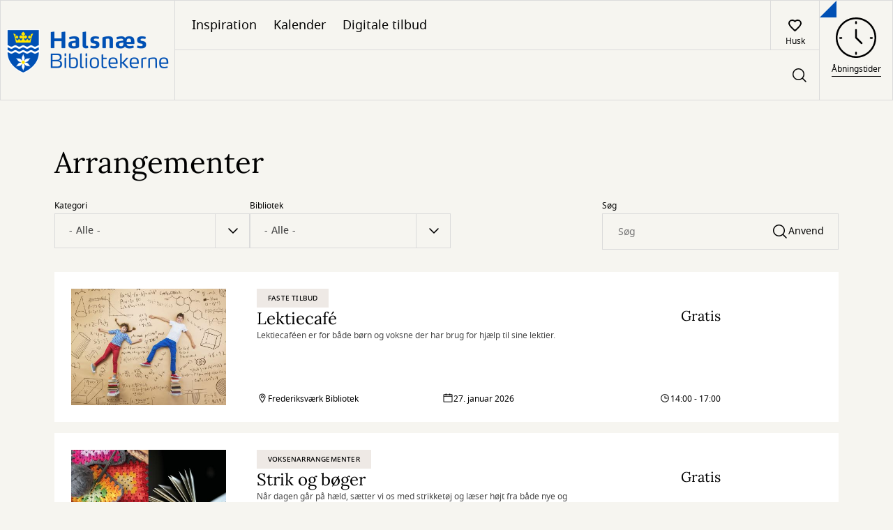

--- FILE ---
content_type: text/html; charset=UTF-8
request_url: https://bibliotekerne.halsnaes.dk/arrangementer?date%5Bvalue%5D%5Bdate%5D=06-11-2023&field_ding_event_category_tid%5B0%5D=79&page=1
body_size: 35748
content:
<!DOCTYPE html>
<html lang="da" dir="ltr" prefix="og: https://ogp.me/ns#">
    <head>
    <meta charset="utf-8" />
<script type="text/javascript" id="ConsentMode" src="/modules/contrib/cookieinformation/js/consent_mode_v2.init.js"></script>
<noscript><style>form.antibot * :not(.antibot-message) { display: none !important; }</style>
</noscript><meta name="Generator" content="Drupal 10 (https://www.drupal.org)" />
<meta name="MobileOptimized" content="width" />
<meta name="HandheldFriendly" content="true" />
<meta name="viewport" content="width=device-width, initial-scale=1.0" />
<script type="text/javascript" id="CookieConsent" src="https://policy.app.cookieinformation.com/uc.js" data-culture="da" data-gcm-version="2.0"></script>
<meta property="og:site_name" content="Halsnæs Bibliotekerne" />
<meta property="og:url" content="https://bibliotekerne.halsnaes.dk/arrangementer" />
<meta property="og:type" content="website" />
<style type="text/css">
    :root {
      --identity-color-h: 213.33333333333 !important;
      --identity-color-s: 100% !important;
      --identity-color-l: 35.294117647059% !important;
    }
  </style>
    <title>Arrangementer | Halsnæs Bibliotekerne</title>
        <link rel="preload" fetchpriority="low" href="/themes/custom/novel/assets/dpl-design-system/fonts/gochi-hand-v19-latin-regular.woff2" as="font" type="font/woff2" crossorigin="anonymous"/>
    <link rel="preload" fetchpriority="low" href="/themes/custom/novel/assets/dpl-design-system/fonts/lora-v26-latin-italic.woff2" as="font" type="font/woff2" crossorigin="anonymous"/>
    <link rel="preload" href="/themes/custom/novel/assets/dpl-design-system/fonts/lora-v26-latin-regular.woff2" as="font" type="font/woff2" crossorigin="anonymous"/>
    <link rel="preload" href="/themes/custom/novel/assets/dpl-design-system/fonts/notosans-regular-webfont.woff2" as="font" type="font/woff2" crossorigin="anonymous"/>
    <link rel="preload" href="/themes/custom/novel/assets/dpl-design-system/fonts/notosans-medium-webfont.woff2" as="font" type="font/woff2" crossorigin="anonymous"/>
    <link rel="preload" href="/themes/custom/novel/assets/dpl-design-system/fonts/notosans-bold-webfont.woff2" as="font" type="font/woff2" crossorigin="anonymous"/>
    <link rel="stylesheet" media="all" href="/core/themes/stable9/css/core/components/progress.module.css?t99n85" />
<link rel="stylesheet" media="all" href="/core/themes/stable9/css/core/components/ajax-progress.module.css?t99n85" />
<link rel="stylesheet" media="all" href="/core/themes/stable9/css/system/components/align.module.css?t99n85" />
<link rel="stylesheet" media="all" href="/core/themes/stable9/css/system/components/fieldgroup.module.css?t99n85" />
<link rel="stylesheet" media="all" href="/core/themes/stable9/css/system/components/container-inline.module.css?t99n85" />
<link rel="stylesheet" media="all" href="/core/themes/stable9/css/system/components/clearfix.module.css?t99n85" />
<link rel="stylesheet" media="all" href="/core/themes/stable9/css/system/components/details.module.css?t99n85" />
<link rel="stylesheet" media="all" href="/core/themes/stable9/css/system/components/hidden.module.css?t99n85" />
<link rel="stylesheet" media="all" href="/core/themes/stable9/css/system/components/item-list.module.css?t99n85" />
<link rel="stylesheet" media="all" href="/core/themes/stable9/css/system/components/js.module.css?t99n85" />
<link rel="stylesheet" media="all" href="/core/themes/stable9/css/system/components/nowrap.module.css?t99n85" />
<link rel="stylesheet" media="all" href="/core/themes/stable9/css/system/components/position-container.module.css?t99n85" />
<link rel="stylesheet" media="all" href="/core/themes/stable9/css/system/components/reset-appearance.module.css?t99n85" />
<link rel="stylesheet" media="all" href="/core/themes/stable9/css/system/components/resize.module.css?t99n85" />
<link rel="stylesheet" media="all" href="/core/themes/stable9/css/system/components/system-status-counter.css?t99n85" />
<link rel="stylesheet" media="all" href="/core/themes/stable9/css/system/components/system-status-report-counters.css?t99n85" />
<link rel="stylesheet" media="all" href="/core/themes/stable9/css/system/components/system-status-report-general-info.css?t99n85" />
<link rel="stylesheet" media="all" href="/core/themes/stable9/css/system/components/tablesort.module.css?t99n85" />
<link rel="stylesheet" media="all" href="/core/themes/stable9/css/views/views.module.css?t99n85" />
<link rel="stylesheet" media="all" href="/modules/contrib/better_exposed_filters/css/better_exposed_filters.css?t99n85" />
<link rel="stylesheet" media="all" href="/modules/custom/dpl_admin/assets/dpl_frontend.css?t99n85" />
<link rel="stylesheet" media="all" href="/libraries/dpl-react/components.css?t99n85" />
<link rel="stylesheet" media="all" href="/modules/contrib/facets/css/general.css?t99n85" />
<link rel="stylesheet" media="all" href="/themes/custom/novel/assets/dpl-design-system/css/base.css?t99n85" />
<link rel="stylesheet" media="all" href="/themes/custom/novel/css/novel.css?t99n85" />

    
  </head>
  <body>
        <a href="#main-content" class="visually-hidden focusable">
      Gå til hovedindhold
    </a>
    
      <div class="dialog-off-canvas-main-canvas" data-off-canvas-main-canvas>
    
<div class="overflow-hidden">
  
<header class="header">
    <div class="header__logo-desktop">
            
<a href="/" class="logo" aria-label="Go to frontpage">
  <figure class="logo__content">
          <img src="/sites/default/files/styles/logo/public/Halsnaes-Bibliotekerne-logo-next%403x_0.png?itok=XKZoFm8F" alt="" />


        <div class="logo__description  logo__description--has-image">
      <p class="logo__library-name">Halsnæs Bibliotekerne</p>
      <p></p>
    </div>
  </figure>
</a>

    </div>
    <div class="header__menu">
        <nav class="header__menu-first" aria-label="Primary site navigation">
            <div>
                <div class="header__menu-navigation-mobile">
                  <button
                  class="header__button header__button--right-border"
                  id="header-sidebar-nav__toggle"
                  aria-controls="sidebarNav"
                  aria-expanded="false"
                  >
                    <div class="pagefold-parent--small
                    header__menu-navigation-pagefold">
                        <div class="pagefold-triangle--small"></div>
                        <img width="20" height="14" src="/themes/custom/novel/assets/dpl-design-system/icons/basic/icon-menu.svg" alt="List of bookmarks"/>
                    </div>
                  </button>
                  <div class="header__menu-navigation-logo">
                    
<a href="/" class="logo" aria-label="Go to frontpage">
  <figure class="logo__content">
          <img src="/sites/default/files/styles/logo/public/Halsnaes-Bibliotekerne-logo-next%403x_0.png?itok=XKZoFm8F" alt="" />


        <div class="logo__description  logo__description--has-image">
      <p class="logo__library-name">Halsnæs Bibliotekerne</p>
      <p></p>
    </div>
  </figure>
</a>

                  </div>
                </div>
                <ul class="header__menu-navigation">
      <li class="header__menu-navigation-item">
      <a href="/inspiration" class="header__menu-navigation-link hide-linkstyle" data-drupal-link-system-path="node/11">Inspiration</a>
    </li>
      <li class="header__menu-navigation-item">
      <a href="/arrangementer" class="header__menu-navigation-link hide-linkstyle" data-drupal-link-system-path="events">Kalender</a>
    </li>
      <li class="header__menu-navigation-item">
      <a href="/digitale-tilbud" class="header__menu-navigation-link hide-linkstyle" data-drupal-link-system-path="node/13">Digitale tilbud</a>
    </li>
  </ul>

            </div>
      <div  data-dpl-app="menu" data-page-size-desktop="25" data-page-size-mobile="25" data-blacklisted-pickup-branches-config="" data-branches-config="[{&quot;branchId&quot;:&quot;DK-726000&quot;,&quot;title&quot;:&quot;Frederiksv\u00e6rk Bibliotek&quot;},{&quot;branchId&quot;:&quot;DK-726001&quot;,&quot;title&quot;:&quot;Hundested Bibliotek&quot;}]" data-expiration-warning-days-before-config="6" data-menu-navigation-data-config="[{&quot;name&quot;:&quot;Dit overblik&quot;,&quot;link&quot;:&quot;https:\/\/bibliotekerne.halsnaes.dk\/user\/me\/dashboard&quot;,&quot;dataId&quot;:&quot;40&quot;},{&quot;name&quot;:&quot;L\u00e5n&quot;,&quot;link&quot;:&quot;https:\/\/bibliotekerne.halsnaes.dk\/user\/me\/loans&quot;,&quot;dataId&quot;:&quot;1&quot;},{&quot;name&quot;:&quot;Reserveringer&quot;,&quot;link&quot;:&quot;https:\/\/bibliotekerne.halsnaes.dk\/user\/me\/reservations&quot;,&quot;dataId&quot;:&quot;2&quot;},{&quot;name&quot;:&quot;Huskeliste&quot;,&quot;link&quot;:&quot;https:\/\/bibliotekerne.halsnaes.dk\/user\/me\/favorites&quot;,&quot;dataId&quot;:&quot;20&quot;},{&quot;name&quot;:&quot;Gebyrer &amp; erstatninger&quot;,&quot;link&quot;:&quot;https:\/\/bibliotekerne.halsnaes.dk\/user\/me\/fees&quot;,&quot;dataId&quot;:&quot;4&quot;}]" data-reservation-detail-allow-remove-ready-reservations-config="1" data-interest-periods-config="{&quot;interestPeriods&quot;:[{&quot;value&quot;:180,&quot;label&quot;:&quot;6 m\u00e5neder&quot;},{&quot;value&quot;:30,&quot;label&quot;:&quot;1 m\u00e5ned&quot;},{&quot;value&quot;:365,&quot;label&quot;:&quot;1 \u00e5r&quot;},{&quot;value&quot;:14,&quot;label&quot;:&quot;14 dage&quot;}],&quot;defaultInterestPeriod&quot;:{&quot;value&quot;:&quot;180&quot;,&quot;label&quot;:&quot;6 m\u00e5neder&quot;}}" data-fees-page-url="/user/me/fees" data-menu-login-url="https://bibliotekerne.halsnaes.dk/login?current-path=/user/me/dashboard" data-menu-sign-up-url="/opret-bruger" data-menu-view-your-profile-text-url="https://bibliotekerne.halsnaes.dk/user/me" data-user-profile-url="https://bibliotekerne.halsnaes.dk/user/me" data-menu-authenticated-close-button-text="Luk brugermenu" data-menu-authenticated-modal-description-text="Brugermodalen" data-menu-log-out-text="Log ud" data-menu-login-text="Log ind" data-menu-not-authenticated-close-button-text="Luk brugermenu" data-menu-not-authenticated-modal-description-text="Brugermodal til at logge ind eller oprette bruger" data-menu-notification-loans-expired-text="Overskredne lån" data-menu-notification-loans-expiring-soon-text="Under 6 dage" data-menu-notification-ready-for-pickup-text="Klar til lån" data-menu-notifications-menu-aria-label-text="Notifikations menu" data-menu-profile-links-aria-label-text="Links til dit låneoverblik" data-menu-sign-up-text="Opret bruger" data-menu-user-profile-url-text="Brugerprofil" data-menu-user-icon-aria-label-logged-out-text="Åben Log ind-menuen" data-menu-user-icon-aria-label-text="Åben brugermenuen" data-menu-view-your-profile-text="Dit overblik" data-reservations-ready-for-pickup-text="Reserveringer klar til lån" data-fbi-base-url="https://fbi-api.dbc.dk/fbcms-soeg/graphql" data-fbi-local-base-url="https://fbi-api.dbc.dk/fbcms-soeg/graphql" data-fbi-global-base-url="https://fbi-api.dbc.dk/fbcms-vis/graphql" data-cover-base-url="https://cover.dandigbib.org" data-material-list-base-url="https://prod.materiallist.dandigbib.org" data-fbs-base-url="https://fbs-openplatform.dbc.dk" data-publizon-base-url="https://pubhub-openplatform.dbc.dk" data-fee-page-url="https://bibliotekerne.halsnaes.dk/user/me/fees" data-physical-loans-url="https://bibliotekerne.halsnaes.dk/user/me/loans" data-userinfo-url="https://login.bib.dk/userinfo/" data-dpl-cms-base-url="https://bibliotekerne.halsnaes.dk" data-search-url="/search" data-advanced-search-url="/advancedsearch" data-material-url="/work/:workid" data-logout-url="https://bibliotekerne.halsnaes.dk/logout" data-auth-url="/login" data-dashboard-url="/user/me/dashboard" data-view-fees-and-compensation-rates-url="/takster" data-zero-hits-search-url="/din-sogning-har-0-resultater" data-blocked-patron-e-link-url="https://www.borger.dk/Handlingsside?selfserviceId=7200a519-38ad-48b9-b19a-6e5783e39999&amp;referringPageId=52f5c97a-2ee0-4920-af7f-0" data-reservations-url="https://bibliotekerne.halsnaes.dk/user/me/reservations" data-blocked-patron-close-modal-aria-label-text="Luk pop-up til blokeret bruger" data-blocked-patron-d-body-text="Du kan derfor ikke reservere, låne eller forny lån. Kontakt biblioteket for yderligere information " data-blocked-patron-d-title-text="Din bruger er blokeret" data-blocked-patron-e-body-text="Du kan derfor ikke reservere, låne eller forny lån. Kontakt biblioteket for yderligere information" data-blocked-patron-e-link-text="Betal dine gebyrer og erstatninger her" data-blocked-patron-e-title-text="Du har overskredet gebyrgrænsen" data-blocked-patron-f-body-text="Du kan derfor ikke reservere, låne eller forny lån. Kontakt biblioteket for yderligere information " data-blocked-patron-f-title-text="Din bruger er blokeret" data-blocked-patron-modal-aria-description-text="Denne pop-up advarer dig om at din bruger er blokeret" data-blocked-patron-o-body-text="Du kan derfor ikke reservere, låne eller forny lån. Kontakt biblioteket for yderligere information " data-blocked-patron-o-title-text="Du kan derfor ikke reservere, låne eller forny lån. Kontakt biblioteket for yderligere information " data-blocked-patron-s-body-text="Du kan derfor ikke reservere, låne eller forny lån. Kontakt biblioteket for yderligere information " data-blocked-patron-s-title-text="Din bruger er blokeret" data-blocked-patron-u-body-text="Du kan derfor ikke reservere, låne eller forny lån. Kontakt biblioteket for yderligere information" data-blocked-patron-u-title-text="Din bruger er blokeret" data-blocked-patron-w-body-text="Du kan derfor ikke reservere, låne eller forny lån. Kontakt biblioteket for yderligere information." data-blocked-patron-w-title-text="Din bruger er blokeret" data-accept-modal-accept-button-text="Ja, forny" data-accept-modal-are-you-sure-text="Er du sikker på at du vil forny?" data-accept-modal-aria-description-text="Accepter" data-accept-modal-aria-label-text="Accepter" data-accept-modal-body-text="Hvis du kun fornyer nogle af dine lån, risikerer du at dit gebyr bliver forhøjet, fordi dine lån opsplittes i flere" data-accept-modal-cancel-button-text="Forny ikke" data-accept-modal-header-text="Dit gebyr kan blive forhøjet" data-add-to-favorites-aria-label-text="tilføj @title til huskelisten" data-alert-error-close-text="Luk" data-alert-error-message-text="Der opstod en uventet fejl - du kan prøve at opdatere siden, prøve igen senere eller kontakte biblioteket." data-autosuggest-animated-series-category-text="Animeret serie" data-autosuggest-audio-book-category-text="Lydbøger" data-autosuggest-book-category-text="Bøger" data-autosuggest-ebook-category-text="E-bøger" data-autosuggest-film-category-text="Film" data-autosuggest-game-category-text="Spil" data-autosuggest-music-category-text="Musik" data-availability-available-text="Tilgængelig" data-availability-unavailable-text="Udlånt" data-by-author-text="af" data-change-interest-period-text="Skift interesseperiode" data-change-pickup-location-text="Skift afhentningsbibliotek" data-choose-one-text="Vælg" data-close-modal-aria-label-email-text="Luk pop-up til at skifte email" data-close-modal-aria-label-interest-period-text="Luk pop-up til at skifte interesseperiode" data-close-modal-aria-label-pickup-text="Luk pop-up til at skifte afhentningssted" data-close-modal-aria-label-sms-text="Luk pop-up" data-dashboard-number-in-line-text="Nummer @count i køen" data-delete-reservation-modal-aria-description-text="Denne knap åbner en pop-up som gør det muligt at slette en eller flere reserveringer" data-delete-reservation-modal-button-text="OK" data-delete-reservation-modal-close-modal-text="Luk pop-up til at slette reservering" data-delete-reservation-modal-delete-button-text="{&quot;type&quot;:&quot;plural&quot;,&quot;text&quot;:[&quot;Slet reservering&quot;,&quot;Slet reserveringer&quot;]}" data-delete-reservation-modal-delete-processing-text="Indlæser..." data-delete-reservation-modal-delete-question-text="{&quot;type&quot;:&quot;plural&quot;,&quot;text&quot;:[&quot;Vil du slette din reservering?&quot;,&quot;\u00d8nsker du at annullere dine reservationer?&quot;]}" data-delete-reservation-modal-errors-status-text="Noget gik galt. Prøv igen senere" data-delete-reservation-modal-errors-title-text="Din reservering kunne ikke slettes" data-delete-reservation-modal-success-status-text="{&quot;type&quot;:&quot;plural&quot;,&quot;text&quot;:[&quot;En reservering blev slettet&quot;,&quot;@count reserveringer blev slettet&quot;]}" data-delete-reservation-modal-success-title-text="{&quot;type&quot;:&quot;plural&quot;,&quot;text&quot;:[&quot;Din reservering er slettet&quot;,&quot;Dine reserveringer er slettet&quot;]}" data-delete-reservation-modal-header-text="{&quot;type&quot;:&quot;plural&quot;,&quot;text&quot;:[&quot;Slet reservering&quot;,&quot;Slet reserveringer&quot;]}" data-delete-reservation-modal-not-regrettable-text="Du kan ikke fortryde" data-digital-reservations-header-text="Digitale reserveringer" data-et-al-text="et al." data-error-boundary-alert-body-button-aria-text="Luk fejlbesked" data-find-on-shelf-expand-button-explanation-text="Forklarende tekst til Find på hylden-knap" data-find-on-shelf-table-description-text="
Find @work på hylden i @branch" data-group-modal-button-text="Forny (@count)" data-group-modal-checkbox-text="Vælg alle" data-group-modal-due-date-aria-description-text="Denne pop-up grupperer lån efter afleveringsdato og gør det muligt at forny disse lån" data-group-modal-due-date-header-text="Afleveringsfrist @date" data-group-modal-due-date-link-to-page-with-fees-text="Se vores takster" data-group-modal-due-date-material-text="Afleveringsfrist @date" data-group-modal-due-date-digital-material-text="Udløber automatisk @date" data-group-modal-due-date-renew-loan-close-modal-aria-label-text="Luk pop-up til at forny lån" data-group-modal-due-date-warning-loan-overdue-text="Afleveringsfristen er overskredet, du vil derfor blive pålagt et gebyr når du afleverer" data-group-modal-go-to-material-text="Se detaljer" data-group-modal-hidden-label-checkbox-on-material-text="Vælg @label til fornyelse" data-group-modal-loans-aria-description-text="Denne pop-up gør det muligt at forny dine lån" data-group-modal-loans-close-modal-aria-label-text="Luk pop-up med grupperede lån" data-group-modal-renew-loan-denied-inter-library-loan-text="Udlånt af et andet bibliotek" data-group-modal-renew-loan-denied-max-renewals-reached-text="Kan ikke fornyes yderligere" data-group-modal-renew-loan-denied-reserved-text="Reserveret af en anden låner" data-group-modal-go-to-material-aria-label-text="Gå til detaljer for @label" data-group-modal-reservations-close-modal-aria-label-text="Luk pop-up med grupperede reserveringer" data-group-modal-reservations-loans-aria-description-text="Denne pop-up gør det muligt at slette reserveringer" data-header-dropdown-item-advanced-search-text="Avanceret søgning" data-in-series-text="i serien" data-in-text="i" data-input-placeholder-text="Søg efter bøger, film, musik og mere" data-is-loading-heart-text="Indlæser..." data-loading-text="henter" data-loan-list-additional-materials-text="{&quot;type&quot;:&quot;plural&quot;,&quot;text&quot;:[&quot;+ 1 andet materiale&quot;,&quot;+ @count flere materialer&quot;]}" data-loans-not-overdue-text="Længere afleveringstid" data-loans-overdue-text="Overskredne lån" data-loans-soon-overdue-text="Skal snart afleveres" data-material-and-author-text="og" data-material-by-author-text="Af" data-material-details-close-modal-aria-label-text="Luk pop-up med detaljevisning af materiale" data-material-details-digital-due-date-label-text="Udløber automatisk" data-view-material-text="Se materiale" data-material-details-link-to-page-with-fees-text="Se vores takster" data-material-details-loan-date-label-text="Udlånsdato" data-material-details-material-number-label-text="Materialenummer" data-material-details-modal-aria-description-text="Denne pop-up viser detaljer for materialet og gør det muligt at slette en reservering" data-material-details-overdue-text="Udløbet" data-material-details-physical-due-date-label-text="Afleveres" data-material-details-renew-loan-button-text="Forny dine lån" data-material-details-warning-loan-overdue-text="Afleveringsfristen er overskredet, du vil derfor blive pålagt et gebyr når du afleverer" data-modal-reservation-form-no-interest-after-header-description-text="Indstil interesseperiode" data-modal-reservation-form-no-interest-after-header-title-text="Skift udløbsdato for interesseperiode" data-modal-reservation-form-no-interest-after-label-text="Skift interesseperiode" data-modal-reservation-form-pickup-header-title-text="Vælg afhentningsbibliotek" data-modal-reservation-form-pickup-header-description-text="Vælg hvor du vil afhente dine reserveringer" data-modal-reservation-form-pickup-label-text="Skift afhentningssted for din reservering" data-multiselect-all-option-text="Vælg alle" data-no-search-result-text="Din søgning har 0 resultater" data-number-description-text="nr. " data-one-month-text="1 måned" data-one-year-text="1 år" data-order-digital-copy-feedback-borchk-user-blocked-by-agency-text="Borchk-bruger blokeret af agenturtekst" data-order-digital-copy-feedback-borchk-user-no-longer-exist-on-agency-text="Borchk-bruger findes ikke længere hos agentur" data-order-digital-copy-feedback-borchk-user-not-verified-text="Borchk-bruger ikke verificeret" data-order-digital-copy-feedback-button-text="Luk" data-order-digital-copy-feedback-error-agency-not-subscribed-text="Biblioteket abonnerer ikke på tjenesten. Du kan bestille den digitale kopi ved at kontakte biblioteket." data-order-digital-copy-feedback-error-invalid-pickup-branch-text="Afhentningsfilialen er ikke gyldig. Du kan bestille den digitale kopi ved at kontakte biblioteket." data-order-digital-copy-feedback-error-missing-client-configuration-text="Klientkonfigurationen mangler. Du kan bestille den digitale kopi ved at kontakte biblioteket." data-order-digital-copy-feedback-error-missing-municipalityagencyid-text="Fejl - mangler kommunal agentur-ID" data-order-digital-copy-feedback-error-municipalityagencyid-not-found-text="Fejl - kommunal agentur-ID blev ikke fundet" data-order-digital-copy-feedback-error-pid-not-reservable-text="Materialet kan ikke reserveres. Du kan bestille den digitale kopi ved at kontakte biblioteket." data-order-digital-copy-feedback-error-unauthenticated-user-text="Du er ikke logget ind. Du kan bestille en digital kopi ved at kontakte institutionen." data-order-digital-copy-feedback-ok-text="Den digitale kopi er bestilt. Du vil modtage en email, når den digitale kopi er klar." data-order-digital-copy-feedback-title-text="Digital kopi kvittering" data-order-digital-copy-feedback-unknown-user-text="Ukendt bruger" data-out-of-text="ud af" data-patron-contact-email-checkbox-text="Modtag e-mails om dine lån, reserveringer osv." data-patron-contact-email-label-text="E-mail" data-patron-contact-info-body-text="Husk at opdatere dine oplysninger, hvis du skifter mobilnummer eller
e-mail." data-patron-contact-info-header-text="KONTAKTOPLYSNINGER" data-patron-contact-phone-checkbox-text="Modtag sms om dine lån, reserveringer osv." data-patron-contact-phone-label-text="Mobilnummer" data-patron-page-change-pincode-body-text="Skift nuværende kode ved at indtaste en ny kode og gem" data-patron-page-change-pincode-header-text="PINKODE" data-patron-page-confirm-pincode-label-text="Bekræft ny pinkode" data-patron-page-phone-input-message-text="Mobilnummeret skal være mellem 6 og 15 cifre " data-pause-reservation-modal-aria-description-text="Denne pop-up gør det muligt at sætte dine fysiske reserveringer på pause" data-pause-reservation-modal-below-inputs-text="Du kan sætte dine reserveringer på pause mens du f.eks. er på ferie." data-pause-reservation-modal-body-text="Sæt dine reserveringer på fysiske materialer på pause i god tid, da reserveringer som allerede er i proces ikke kan sættes på hold." data-pause-reservation-modal-cancel-button-label-text="Fjern pause" data-pause-reservation-modal-close-modal-text="Luk pop-up til at sætte reserveringer på pause" data-pause-reservation-modal-date-range-label-text="Pauseperiode" data-pause-reservation-modal-date-range-placeholder-text="Vælg pauseperiode" data-pause-reservation-modal-header-text="Sæt dine reserveringer på pause" data-pause-reservation-modal-link-text="Læs mere om pausefunktionen" data-pause-reservation-modal-save-button-label-text="Gem" data-physical-reservations-header-text="Reserveringer på fysiske materialer" data-pick-up-latest-text="Hent senest @date" data-pickup-branches-dropdown-label-text="Vælg afhentningssted" data-pickup-branches-dropdown-nothing-selected-text="Intet valgt" data-patron-page-pincode-label-text="Ny pinkode" data-patron-page-pincode-too-short-validation-text="Pinkoden skal være på @pincodeLengthMin cifre" data-patron-page-pincodes-not-the-same-text="Pinkoderne er ikke identiske" data-pincode-section-description-text="Pinkode skal være 4 cifre" data-publizon-audio-book-text="Lydbog" data-publizon-ebook-text="E-bog" data-publizon-podcast-text="Podcast" data-ready-for-loan-counter-label-text="Klar" data-ready-for-loan-text="Klar til lån" data-remove-all-reservations-text="{&quot;type&quot;:&quot;plural&quot;,&quot;text&quot;:[&quot;Fjern reservering (@amount)&quot;,&quot;Slet reserveringer (@amount)&quot;]}" data-remove-from-favorites-aria-label-text="fjern @title fra huskelisten" data-renew-button-text="Forny" data-renew-cannot-be-renewed-text="Kan ikke fornyes" data-renew-group-modal-loans-button-text="Ok" data-renew-group-modal-loans-error-status-text="Noget gik galt. Prøv igen senere." data-renew-group-modal-loans-error-title-text="Dine lån kunne ikke fornyes" data-renew-group-modal-loans-no-renewals-possible-error-status-text="Ingen af dine lån kunne fornyes. Kontakt evt. biblioteket." data-renew-group-modal-loans-no-renewals-possible-error-title-text="Ingen lån kunne fornyes" data-renew-group-modal-loans-success-status-text="{&quot;type&quot;:&quot;plural&quot;,&quot;text&quot;:[&quot;1 lån blev fornyet.&quot;,&quot;@count lån blev fornyet.&quot;]}" data-renew-group-modal-loans-success-title-text="Du har fornyet de lån, der kunne fornys" data-renew-material-loan-button-text="Ok" data-renew-material-loan-error-status-text="Noget gik galt. Prøv venligst igen senere." data-renew-material-loan-error-title-text="Dine lån kunne ikke fornyes" data-renew-material-loan-no-renewals-possible-error-status-text="Dit lån kunne ikke fornyes. Kontakt evt. biblioteket." data-renew-material-loan-no-renewals-possible-error-title-text="Lånet kunne ikke fornyes" data-renew-material-loan-success-status-text="1 lån blev fornyet" data-renew-material-loan-success-title-text="Du har fornyet dit lån" data-renew-processing-text="Indlæser..." data-reservation-details-borrow-before-text="Lån før @date" data-reservation-details-button-remove-text="Slet din reservering" data-reservation-details-cancel-text="OK" data-reservation-details-change-text="Gem ændringer" data-reservation-details-date-of-reservation-title-text="Reserveringsdato" data-reservation-details-digital-material-expires-title-text="Lån før" data-reservation-details-expires-text="Din reservering udløber @date!" data-reservation-details-expires-title-text="Afhentningsfrist" data-reservation-details-no-interest-after-title-text="Ikke interesseret efter" data-reservation-details-number-in-queue-label-text="@count i køen" data-reservation-details-others-in-queue-text="Andre står i kø til dette materiale" data-reservation-details-pick-up-at-title-text="Afhentningssted" data-reservation-details-pickup-deadline-title-text="Afhentningsfrist" data-reservation-details-ready-for-loan-text="Klar til lån" data-reservation-details-remove-digital-reservation-text="Slet din reservering" data-reservation-details-save-text="Gem" data-reservation-details-status-title-text="Status" data-reservation-list-all-empty-text="Du har i øjeblikket 0 reserveringer" data-reservation-list-day-text="dag" data-reservation-list-digital-pickup-text="Online" data-reservation-list-digital-reservations-empty-text="Du har i øjeblikket 0 reserveringer på digitale materialer" data-reservation-list-digital-reservations-header-text="Digitale reserveringer" data-reservation-list-first-in-queue-text="Du er forrest i køen" data-reservation-list-header-text="Dine reserveringer" data-reservation-list-loan-before-text="Lån før @date" data-reservation-list-on-hold-aria-text="Reserveringer er sat på pause:" data-reservation-list-pause-reservation-aria-modal-text="Denne knap åbner en pop-up hvor du kan sætte reserveringer på pause" data-reservation-list-pause-reservation-button-text="Indstillinger" data-reservation-list-pause-reservation-on-hold-text="Dine fysiske reserveringer er sat på pause" data-reservation-list-pause-reservation-text="Sæt dine reserveringer på pause" data-reservation-list-physical-reservations-empty-text="Du har i øjeblikket 0 reserveringer på fysiske materialer" data-reservation-list-physical-reservations-header-text="Reserveringer på fysiske materialer" data-reservation-list-ready-for-pickup-empty-text="Du har ingen reserveringer klar til afhentning" data-reservation-list-ready-for-pickup-title-text="Klar til lån" data-reservation-list-ready-text="Klar" data-reservation-list-status-icon-ready-for-pickup-aria-label-text="Materialet er klar til lån" data-reservation-list-status-icon-queued-aria-label-text="{&quot;type&quot;:&quot;plural&quot;,&quot;text&quot;:[&quot;Du er den eneste i k\u00f8 til dette materiale&quot;,&quot;Der st\u00e5r @count i k\u00f8 foran dig&quot;]}" data-reservation-list-status-icon-ready-in-aria-label-text="{&quot;type&quot;:&quot;plural&quot;,&quot;text&quot;:[&quot;Materialet er klar til l\u00e5n om en dag&quot;,&quot;Materialet er klar om @count dage&quot;]}" data-reservation-status-button-text="Luk" data-reservation-list-you-are-in-queue-text="Du er i reserveringskø" data-reservation-list-available-in-text="Klar til lån om @count dage" data-reservation-list-days-text="dage" data-reservation-list-in-queue-text="I kø" data-reservation-list-number-in-queue-text="Der er @count i kø før dig" data-reservation-pick-up-latest-text="Hent senest @date" data-reservations-still-in-queue-for-text="Stadig i kø" data-reservations-ready-text="Klar til dig" data-result-pager-status-text="Viser @itemsShown ud af @hitcount elementer" data-reservation-success-sub-title-text="Klik på knappen for at lukke vinduet" data-reservation-success-title-text="Din reservering er blevet ændret" data-search-header-dropdown-text="Dropdown med yderligere søgefunktioner" data-search-header-favorites-text="Husk" data-search-header-login-text="Log ind" data-save-button-text="Gem" data-screen-reader-modal-description-email-text="Skærmlæser modulbeskrivelse for email" data-screen-reader-modal-description-interest-period-text="Beskrivelse til skærmlæser af pop-up vedr. interesseperiode" data-screen-reader-modal-description-pickup-text="Beskrivelse til skærmlæser af pop-up vedr. valg af afhentningsbibliotek" data-screen-reader-modal-description-sms-text="Skærmlæser modulbeskrivelse til sms" data-search-header-icon-alt-text="Søgeknap" data-search-header-input-label-text="Søgeheader input" data-search-no-valid-characters-error-text="Input skal indeholde minimum ét tegn" data-shift-text="Skift" data-show-more-text="vis flere" data-six-months-text="6 måneder" data-status-badge-warning-text="Udløber snart" data-string-suggestion-author-text="Forfatter" data-string-suggestion-topic-text="Emne" data-string-suggestion-work-text="Titel" data-subject-number-text="Emnetal" data-three-months-text="3 måneder" data-two-months-text="2 måneder" data-agency-config="{&quot;id&quot;:&quot;726000&quot;}" data-reservation-details-config="{&quot;allowRemoveReadyReservations&quot;:1}" data-error-messages-config="{&quot;containerId&quot;:&quot;dpl-react-apps-error-messages&quot;,&quot;shouldOnlyShowOneError&quot;:true}"></div>

            <div class="header__button-responsive-switch">
                              <a href="/branches"
                   class="header__button header__button--left-border">
                  <img class="header__button-icon" loading="lazy" width="24"
                       height="24"
                       src="/themes/custom/novel/assets/dpl-design-system/icons/basic/icon-watch-static.svg"
                       alt="clock icon"/>
                  <span
                    class="header__button-text">Åbningstider</span>
                </a>
                              <a href="https://bibliotekerne.halsnaes.dk/user/me/favorites" class="header__button header__button--left-border">
                    <img class="header__button-icon" width="24" height="24" src="/themes/custom/novel/assets/dpl-design-system/icons/basic/icon-heart.svg" alt="List of bookmarks"/>
                    <span class="header__button-text">Husk</span>
                </a>
            </div>
        </nav>
        <div  data-dpl-app="search-header" data-fbi-base-url="https://fbi-api.dbc.dk/fbcms-soeg/graphql" data-fbi-local-base-url="https://fbi-api.dbc.dk/fbcms-soeg/graphql" data-fbi-global-base-url="https://fbi-api.dbc.dk/fbcms-vis/graphql" data-cover-base-url="https://cover.dandigbib.org" data-material-list-base-url="https://prod.materiallist.dandigbib.org" data-fbs-base-url="https://fbs-openplatform.dbc.dk" data-publizon-base-url="https://pubhub-openplatform.dbc.dk" data-fee-page-url="https://bibliotekerne.halsnaes.dk/user/me/fees" data-physical-loans-url="https://bibliotekerne.halsnaes.dk/user/me/loans" data-userinfo-url="https://login.bib.dk/userinfo/" data-dpl-cms-base-url="https://bibliotekerne.halsnaes.dk" data-search-url="/search" data-advanced-search-url="/advancedsearch" data-material-url="/work/:workid" data-logout-url="https://bibliotekerne.halsnaes.dk/logout" data-auth-url="/login" data-dashboard-url="/user/me/dashboard" data-view-fees-and-compensation-rates-url="/takster" data-zero-hits-search-url="/din-sogning-har-0-resultater" data-blocked-patron-e-link-url="https://www.borger.dk/Handlingsside?selfserviceId=7200a519-38ad-48b9-b19a-6e5783e39999&amp;referringPageId=52f5c97a-2ee0-4920-af7f-0" data-reservations-url="https://bibliotekerne.halsnaes.dk/user/me/reservations" data-blocked-patron-close-modal-aria-label-text="Luk pop-up til blokeret bruger" data-blocked-patron-d-body-text="Du kan derfor ikke reservere, låne eller forny lån. Kontakt biblioteket for yderligere information " data-blocked-patron-d-title-text="Din bruger er blokeret" data-blocked-patron-e-body-text="Du kan derfor ikke reservere, låne eller forny lån. Kontakt biblioteket for yderligere information" data-blocked-patron-e-link-text="Betal dine gebyrer og erstatninger her" data-blocked-patron-e-title-text="Du har overskredet gebyrgrænsen" data-blocked-patron-f-body-text="Du kan derfor ikke reservere, låne eller forny lån. Kontakt biblioteket for yderligere information " data-blocked-patron-f-title-text="Din bruger er blokeret" data-blocked-patron-modal-aria-description-text="Denne pop-up advarer dig om at din bruger er blokeret" data-blocked-patron-o-body-text="Du kan derfor ikke reservere, låne eller forny lån. Kontakt biblioteket for yderligere information " data-blocked-patron-o-title-text="Du kan derfor ikke reservere, låne eller forny lån. Kontakt biblioteket for yderligere information " data-blocked-patron-s-body-text="Du kan derfor ikke reservere, låne eller forny lån. Kontakt biblioteket for yderligere information " data-blocked-patron-s-title-text="Din bruger er blokeret" data-blocked-patron-u-body-text="Du kan derfor ikke reservere, låne eller forny lån. Kontakt biblioteket for yderligere information" data-blocked-patron-u-title-text="Din bruger er blokeret" data-blocked-patron-w-body-text="Du kan derfor ikke reservere, låne eller forny lån. Kontakt biblioteket for yderligere information." data-blocked-patron-w-title-text="Din bruger er blokeret" data-accept-modal-accept-button-text="Ja, forny" data-accept-modal-are-you-sure-text="Er du sikker på at du vil forny?" data-accept-modal-aria-description-text="Accepter" data-accept-modal-aria-label-text="Accepter" data-accept-modal-body-text="Hvis du kun fornyer nogle af dine lån, risikerer du at dit gebyr bliver forhøjet, fordi dine lån opsplittes i flere" data-accept-modal-cancel-button-text="Forny ikke" data-accept-modal-header-text="Dit gebyr kan blive forhøjet" data-add-to-favorites-aria-label-text="tilføj @title til huskelisten" data-alert-error-close-text="Luk" data-alert-error-message-text="Der opstod en uventet fejl - du kan prøve at opdatere siden, prøve igen senere eller kontakte biblioteket." data-autosuggest-animated-series-category-text="Animeret serie" data-autosuggest-audio-book-category-text="Lydbøger" data-autosuggest-book-category-text="Bøger" data-autosuggest-ebook-category-text="E-bøger" data-autosuggest-film-category-text="Film" data-autosuggest-game-category-text="Spil" data-autosuggest-music-category-text="Musik" data-availability-available-text="Tilgængelig" data-availability-unavailable-text="Udlånt" data-by-author-text="af" data-change-interest-period-text="Skift interesseperiode" data-change-pickup-location-text="Skift afhentningsbibliotek" data-choose-one-text="Vælg" data-close-modal-aria-label-email-text="Luk pop-up til at skifte email" data-close-modal-aria-label-interest-period-text="Luk pop-up til at skifte interesseperiode" data-close-modal-aria-label-pickup-text="Luk pop-up til at skifte afhentningssted" data-close-modal-aria-label-sms-text="Luk pop-up" data-dashboard-number-in-line-text="Nummer @count i køen" data-delete-reservation-modal-aria-description-text="Denne knap åbner en pop-up som gør det muligt at slette en eller flere reserveringer" data-delete-reservation-modal-button-text="OK" data-delete-reservation-modal-close-modal-text="Luk pop-up til at slette reservering" data-delete-reservation-modal-delete-button-text="{&quot;type&quot;:&quot;plural&quot;,&quot;text&quot;:[&quot;Slet reservering&quot;,&quot;Slet reserveringer&quot;]}" data-delete-reservation-modal-delete-processing-text="Indlæser..." data-delete-reservation-modal-delete-question-text="{&quot;type&quot;:&quot;plural&quot;,&quot;text&quot;:[&quot;Vil du slette din reservering?&quot;,&quot;\u00d8nsker du at annullere dine reservationer?&quot;]}" data-delete-reservation-modal-errors-status-text="Noget gik galt. Prøv igen senere" data-delete-reservation-modal-errors-title-text="Din reservering kunne ikke slettes" data-delete-reservation-modal-success-status-text="{&quot;type&quot;:&quot;plural&quot;,&quot;text&quot;:[&quot;En reservering blev slettet&quot;,&quot;@count reserveringer blev slettet&quot;]}" data-delete-reservation-modal-success-title-text="{&quot;type&quot;:&quot;plural&quot;,&quot;text&quot;:[&quot;Din reservering er slettet&quot;,&quot;Dine reserveringer er slettet&quot;]}" data-delete-reservation-modal-header-text="{&quot;type&quot;:&quot;plural&quot;,&quot;text&quot;:[&quot;Slet reservering&quot;,&quot;Slet reserveringer&quot;]}" data-delete-reservation-modal-not-regrettable-text="Du kan ikke fortryde" data-digital-reservations-header-text="Digitale reserveringer" data-et-al-text="et al." data-error-boundary-alert-body-button-aria-text="Luk fejlbesked" data-find-on-shelf-expand-button-explanation-text="Forklarende tekst til Find på hylden-knap" data-find-on-shelf-table-description-text="
Find @work på hylden i @branch" data-group-modal-button-text="Forny (@count)" data-group-modal-checkbox-text="Vælg alle" data-group-modal-due-date-aria-description-text="Denne pop-up grupperer lån efter afleveringsdato og gør det muligt at forny disse lån" data-group-modal-due-date-header-text="Afleveringsfrist @date" data-group-modal-due-date-link-to-page-with-fees-text="Se vores takster" data-group-modal-due-date-material-text="Afleveringsfrist @date" data-group-modal-due-date-digital-material-text="Udløber automatisk @date" data-group-modal-due-date-renew-loan-close-modal-aria-label-text="Luk pop-up til at forny lån" data-group-modal-due-date-warning-loan-overdue-text="Afleveringsfristen er overskredet, du vil derfor blive pålagt et gebyr når du afleverer" data-group-modal-go-to-material-text="Se detaljer" data-group-modal-hidden-label-checkbox-on-material-text="Vælg @label til fornyelse" data-group-modal-loans-aria-description-text="Denne pop-up gør det muligt at forny dine lån" data-group-modal-loans-close-modal-aria-label-text="Luk pop-up med grupperede lån" data-group-modal-renew-loan-denied-inter-library-loan-text="Udlånt af et andet bibliotek" data-group-modal-renew-loan-denied-max-renewals-reached-text="Kan ikke fornyes yderligere" data-group-modal-renew-loan-denied-reserved-text="Reserveret af en anden låner" data-group-modal-go-to-material-aria-label-text="Gå til detaljer for @label" data-group-modal-reservations-close-modal-aria-label-text="Luk pop-up med grupperede reserveringer" data-group-modal-reservations-loans-aria-description-text="Denne pop-up gør det muligt at slette reserveringer" data-header-dropdown-item-advanced-search-text="Avanceret søgning" data-in-series-text="i serien" data-in-text="i" data-input-placeholder-text="Søg efter bøger, film, musik og mere" data-is-loading-heart-text="Indlæser..." data-loading-text="henter" data-loan-list-additional-materials-text="{&quot;type&quot;:&quot;plural&quot;,&quot;text&quot;:[&quot;+ 1 andet materiale&quot;,&quot;+ @count flere materialer&quot;]}" data-loans-not-overdue-text="Længere afleveringstid" data-loans-overdue-text="Overskredne lån" data-loans-soon-overdue-text="Skal snart afleveres" data-material-and-author-text="og" data-material-by-author-text="Af" data-material-details-close-modal-aria-label-text="Luk pop-up med detaljevisning af materiale" data-material-details-digital-due-date-label-text="Udløber automatisk" data-view-material-text="Se materiale" data-material-details-link-to-page-with-fees-text="Se vores takster" data-material-details-loan-date-label-text="Udlånsdato" data-material-details-material-number-label-text="Materialenummer" data-material-details-modal-aria-description-text="Denne pop-up viser detaljer for materialet og gør det muligt at slette en reservering" data-material-details-overdue-text="Udløbet" data-material-details-physical-due-date-label-text="Afleveres" data-material-details-renew-loan-button-text="Forny dine lån" data-material-details-warning-loan-overdue-text="Afleveringsfristen er overskredet, du vil derfor blive pålagt et gebyr når du afleverer" data-modal-reservation-form-no-interest-after-header-description-text="Indstil interesseperiode" data-modal-reservation-form-no-interest-after-header-title-text="Skift udløbsdato for interesseperiode" data-modal-reservation-form-no-interest-after-label-text="Skift interesseperiode" data-modal-reservation-form-pickup-header-title-text="Vælg afhentningsbibliotek" data-modal-reservation-form-pickup-header-description-text="Vælg hvor du vil afhente dine reserveringer" data-modal-reservation-form-pickup-label-text="Skift afhentningssted for din reservering" data-multiselect-all-option-text="Vælg alle" data-no-search-result-text="Din søgning har 0 resultater" data-number-description-text="nr. " data-one-month-text="1 måned" data-one-year-text="1 år" data-order-digital-copy-feedback-borchk-user-blocked-by-agency-text="Borchk-bruger blokeret af agenturtekst" data-order-digital-copy-feedback-borchk-user-no-longer-exist-on-agency-text="Borchk-bruger findes ikke længere hos agentur" data-order-digital-copy-feedback-borchk-user-not-verified-text="Borchk-bruger ikke verificeret" data-order-digital-copy-feedback-button-text="Luk" data-order-digital-copy-feedback-error-agency-not-subscribed-text="Biblioteket abonnerer ikke på tjenesten. Du kan bestille den digitale kopi ved at kontakte biblioteket." data-order-digital-copy-feedback-error-invalid-pickup-branch-text="Afhentningsfilialen er ikke gyldig. Du kan bestille den digitale kopi ved at kontakte biblioteket." data-order-digital-copy-feedback-error-missing-client-configuration-text="Klientkonfigurationen mangler. Du kan bestille den digitale kopi ved at kontakte biblioteket." data-order-digital-copy-feedback-error-missing-municipalityagencyid-text="Fejl - mangler kommunal agentur-ID" data-order-digital-copy-feedback-error-municipalityagencyid-not-found-text="Fejl - kommunal agentur-ID blev ikke fundet" data-order-digital-copy-feedback-error-pid-not-reservable-text="Materialet kan ikke reserveres. Du kan bestille den digitale kopi ved at kontakte biblioteket." data-order-digital-copy-feedback-error-unauthenticated-user-text="Du er ikke logget ind. Du kan bestille en digital kopi ved at kontakte institutionen." data-order-digital-copy-feedback-ok-text="Den digitale kopi er bestilt. Du vil modtage en email, når den digitale kopi er klar." data-order-digital-copy-feedback-title-text="Digital kopi kvittering" data-order-digital-copy-feedback-unknown-user-text="Ukendt bruger" data-out-of-text="ud af" data-patron-contact-email-checkbox-text="Modtag e-mails om dine lån, reserveringer osv." data-patron-contact-email-label-text="E-mail" data-patron-contact-info-body-text="Husk at opdatere dine oplysninger, hvis du skifter mobilnummer eller
e-mail." data-patron-contact-info-header-text="KONTAKTOPLYSNINGER" data-patron-contact-phone-checkbox-text="Modtag sms om dine lån, reserveringer osv." data-patron-contact-phone-label-text="Mobilnummer" data-patron-page-change-pincode-body-text="Skift nuværende kode ved at indtaste en ny kode og gem" data-patron-page-change-pincode-header-text="PINKODE" data-patron-page-confirm-pincode-label-text="Bekræft ny pinkode" data-patron-page-phone-input-message-text="Mobilnummeret skal være mellem 6 og 15 cifre " data-pause-reservation-modal-aria-description-text="Denne pop-up gør det muligt at sætte dine fysiske reserveringer på pause" data-pause-reservation-modal-below-inputs-text="Du kan sætte dine reserveringer på pause mens du f.eks. er på ferie." data-pause-reservation-modal-body-text="Sæt dine reserveringer på fysiske materialer på pause i god tid, da reserveringer som allerede er i proces ikke kan sættes på hold." data-pause-reservation-modal-cancel-button-label-text="Fjern pause" data-pause-reservation-modal-close-modal-text="Luk pop-up til at sætte reserveringer på pause" data-pause-reservation-modal-date-range-label-text="Pauseperiode" data-pause-reservation-modal-date-range-placeholder-text="Vælg pauseperiode" data-pause-reservation-modal-header-text="Sæt dine reserveringer på pause" data-pause-reservation-modal-link-text="Læs mere om pausefunktionen" data-pause-reservation-modal-save-button-label-text="Gem" data-physical-reservations-header-text="Reserveringer på fysiske materialer" data-pick-up-latest-text="Hent senest @date" data-pickup-branches-dropdown-label-text="Vælg afhentningssted" data-pickup-branches-dropdown-nothing-selected-text="Intet valgt" data-patron-page-pincode-label-text="Ny pinkode" data-patron-page-pincode-too-short-validation-text="Pinkoden skal være på @pincodeLengthMin cifre" data-patron-page-pincodes-not-the-same-text="Pinkoderne er ikke identiske" data-pincode-section-description-text="Pinkode skal være 4 cifre" data-publizon-audio-book-text="Lydbog" data-publizon-ebook-text="E-bog" data-publizon-podcast-text="Podcast" data-ready-for-loan-counter-label-text="Klar" data-ready-for-loan-text="Klar til lån" data-remove-all-reservations-text="{&quot;type&quot;:&quot;plural&quot;,&quot;text&quot;:[&quot;Fjern reservering (@amount)&quot;,&quot;Slet reserveringer (@amount)&quot;]}" data-remove-from-favorites-aria-label-text="fjern @title fra huskelisten" data-renew-button-text="Forny" data-renew-cannot-be-renewed-text="Kan ikke fornyes" data-renew-group-modal-loans-button-text="Ok" data-renew-group-modal-loans-error-status-text="Noget gik galt. Prøv igen senere." data-renew-group-modal-loans-error-title-text="Dine lån kunne ikke fornyes" data-renew-group-modal-loans-no-renewals-possible-error-status-text="Ingen af dine lån kunne fornyes. Kontakt evt. biblioteket." data-renew-group-modal-loans-no-renewals-possible-error-title-text="Ingen lån kunne fornyes" data-renew-group-modal-loans-success-status-text="{&quot;type&quot;:&quot;plural&quot;,&quot;text&quot;:[&quot;1 lån blev fornyet.&quot;,&quot;@count lån blev fornyet.&quot;]}" data-renew-group-modal-loans-success-title-text="Du har fornyet de lån, der kunne fornys" data-renew-material-loan-button-text="Ok" data-renew-material-loan-error-status-text="Noget gik galt. Prøv venligst igen senere." data-renew-material-loan-error-title-text="Dine lån kunne ikke fornyes" data-renew-material-loan-no-renewals-possible-error-status-text="Dit lån kunne ikke fornyes. Kontakt evt. biblioteket." data-renew-material-loan-no-renewals-possible-error-title-text="Lånet kunne ikke fornyes" data-renew-material-loan-success-status-text="1 lån blev fornyet" data-renew-material-loan-success-title-text="Du har fornyet dit lån" data-renew-processing-text="Indlæser..." data-reservation-details-borrow-before-text="Lån før @date" data-reservation-details-button-remove-text="Slet din reservering" data-reservation-details-cancel-text="OK" data-reservation-details-change-text="Gem ændringer" data-reservation-details-date-of-reservation-title-text="Reserveringsdato" data-reservation-details-digital-material-expires-title-text="Lån før" data-reservation-details-expires-text="Din reservering udløber @date!" data-reservation-details-expires-title-text="Afhentningsfrist" data-reservation-details-no-interest-after-title-text="Ikke interesseret efter" data-reservation-details-number-in-queue-label-text="@count i køen" data-reservation-details-others-in-queue-text="Andre står i kø til dette materiale" data-reservation-details-pick-up-at-title-text="Afhentningssted" data-reservation-details-pickup-deadline-title-text="Afhentningsfrist" data-reservation-details-ready-for-loan-text="Klar til lån" data-reservation-details-remove-digital-reservation-text="Slet din reservering" data-reservation-details-save-text="Gem" data-reservation-details-status-title-text="Status" data-reservation-list-all-empty-text="Du har i øjeblikket 0 reserveringer" data-reservation-list-day-text="dag" data-reservation-list-digital-pickup-text="Online" data-reservation-list-digital-reservations-empty-text="Du har i øjeblikket 0 reserveringer på digitale materialer" data-reservation-list-digital-reservations-header-text="Digitale reserveringer" data-reservation-list-first-in-queue-text="Du er forrest i køen" data-reservation-list-header-text="Dine reserveringer" data-reservation-list-loan-before-text="Lån før @date" data-reservation-list-on-hold-aria-text="Reserveringer er sat på pause:" data-reservation-list-pause-reservation-aria-modal-text="Denne knap åbner en pop-up hvor du kan sætte reserveringer på pause" data-reservation-list-pause-reservation-button-text="Indstillinger" data-reservation-list-pause-reservation-on-hold-text="Dine fysiske reserveringer er sat på pause" data-reservation-list-pause-reservation-text="Sæt dine reserveringer på pause" data-reservation-list-physical-reservations-empty-text="Du har i øjeblikket 0 reserveringer på fysiske materialer" data-reservation-list-physical-reservations-header-text="Reserveringer på fysiske materialer" data-reservation-list-ready-for-pickup-empty-text="Du har ingen reserveringer klar til afhentning" data-reservation-list-ready-for-pickup-title-text="Klar til lån" data-reservation-list-ready-text="Klar" data-reservation-list-status-icon-ready-for-pickup-aria-label-text="Materialet er klar til lån" data-reservation-list-status-icon-queued-aria-label-text="{&quot;type&quot;:&quot;plural&quot;,&quot;text&quot;:[&quot;Du er den eneste i k\u00f8 til dette materiale&quot;,&quot;Der st\u00e5r @count i k\u00f8 foran dig&quot;]}" data-reservation-list-status-icon-ready-in-aria-label-text="{&quot;type&quot;:&quot;plural&quot;,&quot;text&quot;:[&quot;Materialet er klar til l\u00e5n om en dag&quot;,&quot;Materialet er klar om @count dage&quot;]}" data-reservation-status-button-text="Luk" data-reservation-list-you-are-in-queue-text="Du er i reserveringskø" data-reservation-list-available-in-text="Klar til lån om @count dage" data-reservation-list-days-text="dage" data-reservation-list-in-queue-text="I kø" data-reservation-list-number-in-queue-text="Der er @count i kø før dig" data-reservation-pick-up-latest-text="Hent senest @date" data-reservations-still-in-queue-for-text="Stadig i kø" data-reservations-ready-text="Klar til dig" data-result-pager-status-text="Viser @itemsShown ud af @hitcount elementer" data-reservation-success-sub-title-text="Klik på knappen for at lukke vinduet" data-reservation-success-title-text="Din reservering er blevet ændret" data-search-header-dropdown-text="Dropdown med yderligere søgefunktioner" data-search-header-favorites-text="Husk" data-search-header-login-text="Log ind" data-save-button-text="Gem" data-screen-reader-modal-description-email-text="Skærmlæser modulbeskrivelse for email" data-screen-reader-modal-description-interest-period-text="Beskrivelse til skærmlæser af pop-up vedr. interesseperiode" data-screen-reader-modal-description-pickup-text="Beskrivelse til skærmlæser af pop-up vedr. valg af afhentningsbibliotek" data-screen-reader-modal-description-sms-text="Skærmlæser modulbeskrivelse til sms" data-search-header-icon-alt-text="Søgeknap" data-search-header-input-label-text="Søgeheader input" data-search-no-valid-characters-error-text="Input skal indeholde minimum ét tegn" data-shift-text="Skift" data-show-more-text="vis flere" data-six-months-text="6 måneder" data-status-badge-warning-text="Udløber snart" data-string-suggestion-author-text="Forfatter" data-string-suggestion-topic-text="Emne" data-string-suggestion-work-text="Titel" data-subject-number-text="Emnetal" data-three-months-text="3 måneder" data-two-months-text="2 måneder" data-agency-config="{&quot;id&quot;:&quot;726000&quot;}" data-reservation-details-config="{&quot;allowRemoveReadyReservations&quot;:1}" data-error-messages-config="{&quot;containerId&quot;:&quot;dpl-react-apps-error-messages&quot;,&quot;shouldOnlyShowOneError&quot;:true}">
    <form class="header__menu-second" action="">
        <div class="header__menu-search" role="combobox" aria-haspopup="listbox" aria-expanded="false">
      <input
        name="q"
        class="header__menu-search-input text-body-medium-regular"
        type="text"
        autocomplete="off"
        placeholder=""
        aria-label=""
        value=""
      />
              <input
          type="image"
          src="data:image/svg+xml,&lt;svg width=&quot;24&quot; height=&quot;24&quot; viewBox=&quot;0 0 24 24&quot; fill=&quot;none&quot; xmlns=&quot;http://www.w3.org/2000/svg&quot;&gt;
&lt;path fill-rule=&quot;evenodd&quot; clip-rule=&quot;evenodd&quot; d=&quot;M10.5 2C15.1944 2 19 5.80558 19 10.5C19 12.5772 18.2549 14.4804 17.0173 15.9569L21.5303 20.4697C21.8232 20.7626 21.8232 21.2374 21.5303 21.5303C21.2641 21.7966 20.8474 21.8208 20.5538 21.6029L20.4697 21.5303L15.9569 17.0173C14.4804 18.2549 12.5772 19 10.5 19C5.80558 19 2 15.1944 2 10.5C2 5.80558 5.80558 2 10.5 2ZM10.5 3.5C6.63401 3.5 3.5 6.63401 3.5 10.5C3.5 14.366 6.63401 17.5 10.5 17.5C14.366 17.5 17.5 14.366 17.5 10.5C17.5 6.63401 14.366 3.5 10.5 3.5Z&quot; fill=&quot;black&quot;/&gt;
&lt;/svg&gt;
"
          alt="Search button"
          class="header__menu-search-icon"
        />
              </div>
    </form>
</div>

    </div>
      <div class="header__clock">
      <div class="pagefold-parent--medium">
        <div class="pagefold-triangle--medium"></div>
      </div>
      <a href="/branches" class="header__clock-items">
        <img loading="lazy" width="58" height="58"
             src="/themes/custom/novel/assets/dpl-design-system/icons/basic/icon-watch-static.svg"
             class="mb-8" alt=""/>
        <span class="text-small-caption link-tag">Åbningstider</span>
      </a>
    </div>
  </header>
<div class="header-sidebar-nav" data-open="closed">
    <div class="header-sidebar-nav__background-wrapper">
      <div class="header-sidebar-nav__menu-wrapper">
        <div
          class="header-sidebar-nav__close-menu-button"
          id="js-header-sidebar-nav__close-menu-button"
          tabIndex="0"
          role="button"
          aria-label="Close menu"
        >
           <svg width="24" height="24" viewBox="0 0 24 24" fill="none" xmlns="http://www.w3.org/2000/svg">
<path fill-rule="evenodd" clip-rule="evenodd" d="M3.44621 2.39705L3.53033 2.46967L12 10.939L20.4697 2.46967C20.7626 2.17678 21.2374 2.17678 21.5303 2.46967C21.7966 2.73594 21.8208 3.1526 21.6029 3.44621L21.5303 3.53033L13.061 12L21.5303 20.4697C21.8232 20.7626 21.8232 21.2374 21.5303 21.5303C21.2641 21.7966 20.8474 21.8208 20.5538 21.6029L20.4697 21.5303L12 13.061L3.53033 21.5303C3.23744 21.8232 2.76256 21.8232 2.46967 21.5303C2.2034 21.2641 2.1792 20.8474 2.39705 20.5538L2.46967 20.4697L10.939 12L2.46967 3.53033C2.17678 3.23744 2.17678 2.76256 2.46967 2.46967C2.73594 2.2034 3.1526 2.1792 3.44621 2.39705Z" fill="black"/>
</svg>

        </div>
        <nav aria-label="Sidebar site navigation">
           <ul class="header__menu-navigation">
      <li class="header__menu-navigation-item">
      <a href="/inspiration" class="header__menu-navigation-link hide-linkstyle" data-drupal-link-system-path="node/11">Inspiration</a>
    </li>
      <li class="header__menu-navigation-item">
      <a href="/arrangementer" class="header__menu-navigation-link hide-linkstyle" data-drupal-link-system-path="events">Kalender</a>
    </li>
      <li class="header__menu-navigation-item">
      <a href="/digitale-tilbud" class="header__menu-navigation-link hide-linkstyle" data-drupal-link-system-path="node/13">Digitale tilbud</a>
    </li>
  </ul>

        </nav>
      </div>
    </div>
  </div>


  <div data-drupal-messages-fallback class="hidden"></div>

<div id="dpl-react-apps-error-messages"></div>


  

  <main id="main-content" role="main">
      <div>
    <div class="views-element-container"><div class="js-view-dom-id-72b32ccc18bae1a4ab1a33af9699838b899a1e9aa77c5775bf8957bf58997c70 content-list-page">
      
    <h1 class="content-list-page__heading">Arrangementer</h1>
    
  
  

  <ul class="content-list-page__filters">
      <li class="content-list-page__filter">
    <div class="facet-inactive block-facet--dropdown">
  
    
      
<label class="input-label" id="facet_event_categories_label">Kategori</label>
<div class="dropdown dropdown--grey-borders">
  <ul data-drupal-facet-filter-key="f" data-drupal-facet-id="event_categories" data-drupal-facet-alias="event_categories" class="facet-inactive js-facets-dropdown-links dropdown__select dropdown__select--grey"><li class="facet-item"><a href="/arrangementer?date%5Bvalue%5D%5Bdate%5D=06-11-2023&amp;field_ding_event_category_tid%5B0%5D=79&amp;f%5B0%5D=event_categories%3A20" rel="nofollow" data-drupal-facet-item-id="event-categories-20" data-drupal-facet-item-value="20" data-drupal-facet-item-count="49" data-drupal-facet-filter-value="event_categories:20" data-drupal-facet-single-selection-group="event-categories" data-drupal-facet-widget-element-class="facets-dropdown"><span class="facet-item__value">Faste tilbud</span>
  <span class="facet-item__count">(49)</span>
</a></li><li class="facet-item"><a href="/arrangementer?date%5Bvalue%5D%5Bdate%5D=06-11-2023&amp;field_ding_event_category_tid%5B0%5D=79&amp;f%5B0%5D=event_categories%3A22" rel="nofollow" data-drupal-facet-item-id="event-categories-22" data-drupal-facet-item-value="22" data-drupal-facet-item-count="13" data-drupal-facet-filter-value="event_categories:22" data-drupal-facet-single-selection-group="event-categories" data-drupal-facet-widget-element-class="facets-dropdown"><span class="facet-item__value">Voksenarrangementer</span>
  <span class="facet-item__count">(13)</span>
</a></li><li class="facet-item"><a href="/arrangementer?date%5Bvalue%5D%5Bdate%5D=06-11-2023&amp;field_ding_event_category_tid%5B0%5D=79&amp;f%5B0%5D=event_categories%3A21" rel="nofollow" data-drupal-facet-item-id="event-categories-21" data-drupal-facet-item-value="21" data-drupal-facet-item-count="5" data-drupal-facet-filter-value="event_categories:21" data-drupal-facet-single-selection-group="event-categories" data-drupal-facet-widget-element-class="facets-dropdown"><span class="facet-item__value">Børnearrangementer</span>
  <span class="facet-item__count">(5)</span>
</a></li></ul>  <div class="dropdown__arrows">
    <img class="dropdown__arrow" src="/themes/custom/novel/assets/dpl-design-system/icons/collection/ExpandMore.svg" alt="">
  </div>
</div>

  </div>

  </li>
  <li class="content-list-page__filter">
    <div class="facet-inactive block-facet--dropdown">
  
    
      
<label class="input-label" id="facet_branch_label">Bibliotek</label>
<div class="dropdown dropdown--grey-borders">
  <ul data-drupal-facet-filter-key="f" data-drupal-facet-id="branch" data-drupal-facet-alias="filial" class="facet-inactive js-facets-dropdown-links dropdown__select dropdown__select--grey"><li class="facet-item"><a href="/arrangementer?date%5Bvalue%5D%5Bdate%5D=06-11-2023&amp;field_ding_event_category_tid%5B0%5D=79&amp;f%5B0%5D=filial%3A10" rel="nofollow" data-drupal-facet-item-id="filial-10" data-drupal-facet-item-value="10" data-drupal-facet-item-count="51" data-drupal-facet-filter-value="filial:10" data-drupal-facet-single-selection-group="filial" data-drupal-facet-widget-element-class="facets-dropdown"><span class="facet-item__value">Frederiksværk Bibliotek</span>
  <span class="facet-item__count">(51)</span>
</a></li><li class="facet-item"><a href="/arrangementer?date%5Bvalue%5D%5Bdate%5D=06-11-2023&amp;field_ding_event_category_tid%5B0%5D=79&amp;f%5B0%5D=filial%3A70" rel="nofollow" data-drupal-facet-item-id="filial-70" data-drupal-facet-item-value="70" data-drupal-facet-item-count="15" data-drupal-facet-filter-value="filial:70" data-drupal-facet-single-selection-group="filial" data-drupal-facet-widget-element-class="facets-dropdown"><span class="facet-item__value">Hundested Bibliotek</span>
  <span class="facet-item__count">(15)</span>
</a></li></ul>  <div class="dropdown__arrows">
    <img class="dropdown__arrow" src="/themes/custom/novel/assets/dpl-design-system/icons/collection/ExpandMore.svg" alt="">
  </div>
</div>

  </div>

  </li>

    <li class="content-list-page__filter content-list-page__filter--right">
  <label class="input-label">Søg</label>
  <form class="views-exposed-form bef-exposed-form search-full-text" data-drupal-selector="views-exposed-form-events-all" action="/arrangementer" method="get" id="views-exposed-form-events-all" accept-charset="UTF-8">
    <input placeholder="Søg" data-drupal-selector="edit-search-api-fulltext" type="text" id="edit-search-api-fulltext" name="search_api_fulltext" value="" size="30" maxlength="128" class="form-text search-full-text__input" />
<input type="image" src="/themes/custom/novel/assets/dpl-design-system/icons/basic/icon-search.svg" alt="
Search button">

<div data-drupal-selector="edit-actions" class="form-actions js-form-wrapper form-wrapper" id="edit-actions"><input data-drupal-selector="edit-submit-events" type="submit" id="edit-submit-events" value="Anvend" class="button js-form-submit form-submit" />
</div>


  </form>
</li>

  </ul>

  

  <div data-drupal-views-infinite-scroll-content-wrapper class="views-infinite-scroll-content-wrapper clearfix"><ul class="content-list">
      <li class="content-list__item ">
      
<a
  class="content-list-item content-list-item-grid arrow__hover--right-small"  class="eventinstance-list_teaser_stacked_parent" href="/frederiksvaerk-bibliotek/events/faste-tilbud/lektiecafe/2026-01-27">
  <div
    class="content-list-item__image-container content-list-item--status-parent">
        
<div  class="media-container">
      <div class="media-container__media">
      <figure  class="image-credited">
  
  <div  class="image-credited__image">
        <img loading="lazy" src="/sites/default/files/styles/list_teaser_4_3/public/2024-06/Lektiecafe%202019.jpg?h=cd220854&amp;itok=HW7W1MbA" width="400" height="300" alt="" />



  </div>

</figure>

    </div>
  </div>

  </div>
  <div class="content-list-item__content">
    <div class="content-list-item__tag-container">
        
    <span class="tag--small content-list-item__tag tag tag--fill">
        Faste tilbud
    </span>


    </div>

    <div class="content-list-item__content-top-container">
      <div class="content-list-item__content-top-container__inner">
        <h2 class="content-list-item__title">  Lektiecafé
</h2>
                  <div class="content-list-item__description">
              Lektiecaféen er for både børn og voksne der har brug for hjælp til sine lektier.

          </div>
              </div>
      <div class="content-list-item__content-top-container__meta">
        Gratis
      </div>
    </div>

    <div class="content-list-item__content-bottom-container">
              <div class="content-list-item__content-bottom-container__item">
          <svg width="16" height="16" viewBox="0 0 16 16" fill="none" xmlns="http://www.w3.org/2000/svg">
<path fill-rule="evenodd" clip-rule="evenodd" d="M8 1.5C10.4853 1.5 12.5 3.51472 12.5 6C12.5 7.53732 11.2609 10.087 8.78288 13.7415L8.4114 14.2842C8.21262 14.5719 7.78738 14.5719 7.5886 14.2842C4.86293 10.3382 3.5 7.61231 3.5 6C3.5 3.51472 5.51472 1.5 8 1.5ZM8 2.5C6.067 2.5 4.5 4.067 4.5 6C4.5 7.17492 5.51254 9.33949 7.53774 12.4207L7.99933 13.114L8.11535 12.9428C10.3154 9.66704 11.4429 7.35797 11.4979 6.09508L11.5 6C11.5 4.067 9.933 2.5 8 2.5ZM8 4C9.10457 4 10 4.89543 10 6C10 7.10457 9.10457 8 8 8C6.89543 8 6 7.10457 6 6C6 4.89543 6.89543 4 8 4ZM8 5C7.44772 5 7 5.44772 7 6C7 6.55228 7.44772 7 8 7C8.55228 7 9 6.55228 9 6C9 5.44772 8.55228 5 8 5Z" fill="currentColor"/>
</svg>


            Frederiksværk Bibliotek

        </div>
                          <div class="content-list-item__content-bottom-container__item">
          <svg width="16" height="16" viewBox="0 0 16 16" fill="none" xmlns="http://www.w3.org/2000/svg">
<path fill-rule="evenodd" clip-rule="evenodd" d="M10.6667 1.5C11.1321 1.5 11.5339 1.77255 11.7211 2.16677L13.3333 2.16667C13.9777 2.16667 14.5 2.689 14.5 3.33333V12.6667C14.5 13.311 13.9777 13.8333 13.3333 13.8333H2.66667C2.02233 13.8333 1.5 13.311 1.5 12.6667V3.33333C1.5 2.689 2.02233 2.16667 2.66667 2.16667L4.27889 2.16677C4.46612 1.77255 4.8679 1.5 5.33333 1.5C5.79877 1.5 6.20055 1.77255 6.38778 2.16677H9.61222C9.79945 1.77255 10.2012 1.5 10.6667 1.5ZM13.5 5.83333H2.5V12.6667C2.5 12.7456 2.55482 12.8117 2.62845 12.8289L2.66667 12.8333H13.3333C13.4254 12.8333 13.5 12.7587 13.5 12.6667V5.83333ZM4.27921 3.16723L2.66667 3.16667C2.57462 3.16667 2.5 3.24129 2.5 3.33333V4.83333H13.5V3.33333C13.5 3.25444 13.4452 3.18834 13.3715 3.17107L13.3333 3.16667L11.7208 3.16723C11.5334 3.56109 11.1318 3.83333 10.6667 3.83333C10.2015 3.83333 9.7999 3.56109 9.61254 3.16723H6.38746C6.2001 3.56109 5.79851 3.83333 5.33333 3.83333C4.86816 3.83333 4.46657 3.56109 4.27921 3.16723Z" fill="currentColor"/>
</svg>


          <p class="content-list-item__date">    
    <time datetime="2026-01-27 14:00:00+01:00
      /2026-01-27 17:00:00+01:00    ">

    <span class="date-display-range">27. januar 2026</span>
  </time>
</p>
        </div>
            
        <div class="content-list-item__content-bottom-container__item content-list-item__content-bottom-container__item--time">
          <svg width="16" height="16" viewBox="0 0 16 16" fill="none" xmlns="http://www.w3.org/2000/svg">
<path fill-rule="evenodd" clip-rule="evenodd" d="M7.99984 2.16675C11.2215 2.16675 13.8332 4.77842 13.8332 8.00008C13.8332 11.2217 11.2215 13.8334 7.99984 13.8334C4.77818 13.8334 2.1665 11.2217 2.1665 8.00008C2.1665 4.77842 4.77818 2.16675 7.99984 2.16675ZM7.99984 3.16675C5.33046 3.16675 3.1665 5.3307 3.1665 8.00008C3.1665 10.6695 5.33046 12.8334 7.99984 12.8334C10.6692 12.8334 12.8332 10.6695 12.8332 8.00008C12.8332 5.3307 10.6692 3.16675 7.99984 3.16675ZM7.99984 4.83341C8.25297 4.83341 8.46216 5.02152 8.49527 5.26557L8.49984 5.33341V7.50008H11.3332C11.6093 7.50008 11.8332 7.72394 11.8332 8.00008C11.8332 8.25321 11.6451 8.46241 11.401 8.49552L11.3332 8.50008H7.99984C7.74671 8.50008 7.53751 8.31198 7.5044 8.06793L7.49984 8.00008V5.33341C7.49984 5.05727 7.72369 4.83341 7.99984 4.83341Z" fill="currentColor"/>
</svg>


          <time class="content-list-item__time"
                datetime="tir, 01/27/2026 - 14:00">
            14:00 - 17:00          </time>
        </div>
      
    </div>

          <div class="content-list-item__content__price">
        Gratis
      </div>
      </div>
  <svg width="61" height="9" viewBox="0 0 61 9" fill="none" xmlns="http://www.w3.org/2000/svg">
    <path class="arrow__body" d="M60 4.5H0" stroke="black"/>
    <path class="arrow__head" d="M60.3537 4.85355C60.5489 4.65829 60.5489 4.34171 60.3537 4.14645L57.1717 0.96447C56.9764 0.769208 56.6598 0.769208 56.4646 0.96447C56.2693 1.15973 56.2693 1.47631 56.4646 1.67157L59.293 4.5L56.4646 7.32843C56.2693 7.52369 56.2693 7.84027 56.4646 8.03553C56.6598 8.2308 56.9764 8.2308 57.1717 8.03553L60.3537 4.85355ZM60.0001 4H57.0001V5H60.0001V4Z" fill="black"/>
</svg>

</a>


    </li>
      <li class="content-list__item ">
      
<a
  class="content-list-item content-list-item-grid arrow__hover--right-small"  class="eventinstance-list_teaser_stacked_parent" href="/hundested-bibliotek/events/voksenarrangementer/strik-og-boger/2026-01-27">
  <div
    class="content-list-item__image-container content-list-item--status-parent">
        
<div  class="media-container">
      <div class="media-container__media">
      <figure  class="image-credited">
  
  <div  class="image-credited__image">
        <img loading="lazy" src="/sites/default/files/styles/list_teaser_4_3/public/2025-11/strik%20og%20b%C3%B8ger.jpg?h=c5026d90&amp;itok=N-1p8J3R" width="400" height="300" alt="" />



  </div>

</figure>

    </div>
  </div>

  </div>
  <div class="content-list-item__content">
    <div class="content-list-item__tag-container">
        
    <span class="tag--small content-list-item__tag tag tag--fill">
        Voksenarrangementer
    </span>


    </div>

    <div class="content-list-item__content-top-container">
      <div class="content-list-item__content-top-container__inner">
        <h2 class="content-list-item__title">  Strik og bøger
</h2>
                  <div class="content-list-item__description">
              Når dagen går på hæld, sætter vi os med strikketøj og læser højt fra både nye og klassiske romaner, noveller og digte

          </div>
              </div>
      <div class="content-list-item__content-top-container__meta">
        Gratis
      </div>
    </div>

    <div class="content-list-item__content-bottom-container">
              <div class="content-list-item__content-bottom-container__item">
          <svg width="16" height="16" viewBox="0 0 16 16" fill="none" xmlns="http://www.w3.org/2000/svg">
<path fill-rule="evenodd" clip-rule="evenodd" d="M8 1.5C10.4853 1.5 12.5 3.51472 12.5 6C12.5 7.53732 11.2609 10.087 8.78288 13.7415L8.4114 14.2842C8.21262 14.5719 7.78738 14.5719 7.5886 14.2842C4.86293 10.3382 3.5 7.61231 3.5 6C3.5 3.51472 5.51472 1.5 8 1.5ZM8 2.5C6.067 2.5 4.5 4.067 4.5 6C4.5 7.17492 5.51254 9.33949 7.53774 12.4207L7.99933 13.114L8.11535 12.9428C10.3154 9.66704 11.4429 7.35797 11.4979 6.09508L11.5 6C11.5 4.067 9.933 2.5 8 2.5ZM8 4C9.10457 4 10 4.89543 10 6C10 7.10457 9.10457 8 8 8C6.89543 8 6 7.10457 6 6C6 4.89543 6.89543 4 8 4ZM8 5C7.44772 5 7 5.44772 7 6C7 6.55228 7.44772 7 8 7C8.55228 7 9 6.55228 9 6C9 5.44772 8.55228 5 8 5Z" fill="currentColor"/>
</svg>


            Hundested Bibliotek

        </div>
                          <div class="content-list-item__content-bottom-container__item">
          <svg width="16" height="16" viewBox="0 0 16 16" fill="none" xmlns="http://www.w3.org/2000/svg">
<path fill-rule="evenodd" clip-rule="evenodd" d="M10.6667 1.5C11.1321 1.5 11.5339 1.77255 11.7211 2.16677L13.3333 2.16667C13.9777 2.16667 14.5 2.689 14.5 3.33333V12.6667C14.5 13.311 13.9777 13.8333 13.3333 13.8333H2.66667C2.02233 13.8333 1.5 13.311 1.5 12.6667V3.33333C1.5 2.689 2.02233 2.16667 2.66667 2.16667L4.27889 2.16677C4.46612 1.77255 4.8679 1.5 5.33333 1.5C5.79877 1.5 6.20055 1.77255 6.38778 2.16677H9.61222C9.79945 1.77255 10.2012 1.5 10.6667 1.5ZM13.5 5.83333H2.5V12.6667C2.5 12.7456 2.55482 12.8117 2.62845 12.8289L2.66667 12.8333H13.3333C13.4254 12.8333 13.5 12.7587 13.5 12.6667V5.83333ZM4.27921 3.16723L2.66667 3.16667C2.57462 3.16667 2.5 3.24129 2.5 3.33333V4.83333H13.5V3.33333C13.5 3.25444 13.4452 3.18834 13.3715 3.17107L13.3333 3.16667L11.7208 3.16723C11.5334 3.56109 11.1318 3.83333 10.6667 3.83333C10.2015 3.83333 9.7999 3.56109 9.61254 3.16723H6.38746C6.2001 3.56109 5.79851 3.83333 5.33333 3.83333C4.86816 3.83333 4.46657 3.56109 4.27921 3.16723Z" fill="currentColor"/>
</svg>


          <p class="content-list-item__date">    
    <time datetime="2026-01-27 16:00:00+01:00
      /2026-01-27 17:00:00+01:00    ">

    <span class="date-display-range">27. januar 2026</span>
  </time>
</p>
        </div>
            
        <div class="content-list-item__content-bottom-container__item content-list-item__content-bottom-container__item--time">
          <svg width="16" height="16" viewBox="0 0 16 16" fill="none" xmlns="http://www.w3.org/2000/svg">
<path fill-rule="evenodd" clip-rule="evenodd" d="M7.99984 2.16675C11.2215 2.16675 13.8332 4.77842 13.8332 8.00008C13.8332 11.2217 11.2215 13.8334 7.99984 13.8334C4.77818 13.8334 2.1665 11.2217 2.1665 8.00008C2.1665 4.77842 4.77818 2.16675 7.99984 2.16675ZM7.99984 3.16675C5.33046 3.16675 3.1665 5.3307 3.1665 8.00008C3.1665 10.6695 5.33046 12.8334 7.99984 12.8334C10.6692 12.8334 12.8332 10.6695 12.8332 8.00008C12.8332 5.3307 10.6692 3.16675 7.99984 3.16675ZM7.99984 4.83341C8.25297 4.83341 8.46216 5.02152 8.49527 5.26557L8.49984 5.33341V7.50008H11.3332C11.6093 7.50008 11.8332 7.72394 11.8332 8.00008C11.8332 8.25321 11.6451 8.46241 11.401 8.49552L11.3332 8.50008H7.99984C7.74671 8.50008 7.53751 8.31198 7.5044 8.06793L7.49984 8.00008V5.33341C7.49984 5.05727 7.72369 4.83341 7.99984 4.83341Z" fill="currentColor"/>
</svg>


          <time class="content-list-item__time"
                datetime="tir, 01/27/2026 - 16:00">
            16:00 - 17:00          </time>
        </div>
      
    </div>

          <div class="content-list-item__content__price">
        Gratis
      </div>
      </div>
  <svg width="61" height="9" viewBox="0 0 61 9" fill="none" xmlns="http://www.w3.org/2000/svg">
    <path class="arrow__body" d="M60 4.5H0" stroke="black"/>
    <path class="arrow__head" d="M60.3537 4.85355C60.5489 4.65829 60.5489 4.34171 60.3537 4.14645L57.1717 0.96447C56.9764 0.769208 56.6598 0.769208 56.4646 0.96447C56.2693 1.15973 56.2693 1.47631 56.4646 1.67157L59.293 4.5L56.4646 7.32843C56.2693 7.52369 56.2693 7.84027 56.4646 8.03553C56.6598 8.2308 56.9764 8.2308 57.1717 8.03553L60.3537 4.85355ZM60.0001 4H57.0001V5H60.0001V4Z" fill="black"/>
</svg>

</a>


    </li>
      <li class="content-list__item ">
      
<a
  class="content-list-item content-list-item-grid arrow__hover--right-small"  class="eventinstance-list_teaser_stacked_parent" href="/hundested-bibliotek/arrangementer/voksenarrangementer/litteratur-i-faellesskab-nyt-og-gammelt">
  <div
    class="content-list-item__image-container content-list-item--status-parent">
          <span class="tag tag--fill tag--small status  status--sold-out  ">Udsolgt</span>
        
<div  class="media-container">
      <div class="media-container__media">
      <figure  class="image-credited">
  
  <div  class="image-credited__image">
        <img loading="lazy" src="/sites/default/files/styles/list_teaser_4_3/public/2025-11/tea-2565065_1920.jpg?h=350ff607&amp;itok=yq1CTYj8" width="400" height="300" alt="" />



  </div>

</figure>

    </div>
  </div>

  </div>
  <div class="content-list-item__content">
    <div class="content-list-item__tag-container">
        
    <span class="tag--small content-list-item__tag tag tag--fill">
        Voksenarrangementer
    </span>


    </div>

    <div class="content-list-item__content-top-container">
      <div class="content-list-item__content-top-container__inner">
        <h2 class="content-list-item__title">  Litteratur i Fællesskab- nyt og gammelt
</h2>
                  <div class="content-list-item__description">
              Der vil blive præsenteret nye tekster og tekster der er læst på litteratur i fællesskab for nogle år tilbage.

          </div>
              </div>
      <div class="content-list-item__content-top-container__meta">
        120 DKK
      </div>
    </div>

    <div class="content-list-item__content-bottom-container">
              <div class="content-list-item__content-bottom-container__item">
          <svg width="16" height="16" viewBox="0 0 16 16" fill="none" xmlns="http://www.w3.org/2000/svg">
<path fill-rule="evenodd" clip-rule="evenodd" d="M8 1.5C10.4853 1.5 12.5 3.51472 12.5 6C12.5 7.53732 11.2609 10.087 8.78288 13.7415L8.4114 14.2842C8.21262 14.5719 7.78738 14.5719 7.5886 14.2842C4.86293 10.3382 3.5 7.61231 3.5 6C3.5 3.51472 5.51472 1.5 8 1.5ZM8 2.5C6.067 2.5 4.5 4.067 4.5 6C4.5 7.17492 5.51254 9.33949 7.53774 12.4207L7.99933 13.114L8.11535 12.9428C10.3154 9.66704 11.4429 7.35797 11.4979 6.09508L11.5 6C11.5 4.067 9.933 2.5 8 2.5ZM8 4C9.10457 4 10 4.89543 10 6C10 7.10457 9.10457 8 8 8C6.89543 8 6 7.10457 6 6C6 4.89543 6.89543 4 8 4ZM8 5C7.44772 5 7 5.44772 7 6C7 6.55228 7.44772 7 8 7C8.55228 7 9 6.55228 9 6C9 5.44772 8.55228 5 8 5Z" fill="currentColor"/>
</svg>


            Hundested Bibliotek

        </div>
                          <div class="content-list-item__content-bottom-container__item">
          <svg width="16" height="16" viewBox="0 0 16 16" fill="none" xmlns="http://www.w3.org/2000/svg">
<path fill-rule="evenodd" clip-rule="evenodd" d="M10.6667 1.5C11.1321 1.5 11.5339 1.77255 11.7211 2.16677L13.3333 2.16667C13.9777 2.16667 14.5 2.689 14.5 3.33333V12.6667C14.5 13.311 13.9777 13.8333 13.3333 13.8333H2.66667C2.02233 13.8333 1.5 13.311 1.5 12.6667V3.33333C1.5 2.689 2.02233 2.16667 2.66667 2.16667L4.27889 2.16677C4.46612 1.77255 4.8679 1.5 5.33333 1.5C5.79877 1.5 6.20055 1.77255 6.38778 2.16677H9.61222C9.79945 1.77255 10.2012 1.5 10.6667 1.5ZM13.5 5.83333H2.5V12.6667C2.5 12.7456 2.55482 12.8117 2.62845 12.8289L2.66667 12.8333H13.3333C13.4254 12.8333 13.5 12.7587 13.5 12.6667V5.83333ZM4.27921 3.16723L2.66667 3.16667C2.57462 3.16667 2.5 3.24129 2.5 3.33333V4.83333H13.5V3.33333C13.5 3.25444 13.4452 3.18834 13.3715 3.17107L13.3333 3.16667L11.7208 3.16723C11.5334 3.56109 11.1318 3.83333 10.6667 3.83333C10.2015 3.83333 9.7999 3.56109 9.61254 3.16723H6.38746C6.2001 3.56109 5.79851 3.83333 5.33333 3.83333C4.86816 3.83333 4.46657 3.56109 4.27921 3.16723Z" fill="currentColor"/>
</svg>


          <p class="content-list-item__date">    
    <time datetime="2026-01-29 10:00:00+01:00
      /2026-01-29 11:30:00+01:00    ">

    <span class="date-display-range">29. januar 2026</span>
  </time>
</p>
        </div>
            
        <div class="content-list-item__content-bottom-container__item content-list-item__content-bottom-container__item--time">
          <svg width="16" height="16" viewBox="0 0 16 16" fill="none" xmlns="http://www.w3.org/2000/svg">
<path fill-rule="evenodd" clip-rule="evenodd" d="M7.99984 2.16675C11.2215 2.16675 13.8332 4.77842 13.8332 8.00008C13.8332 11.2217 11.2215 13.8334 7.99984 13.8334C4.77818 13.8334 2.1665 11.2217 2.1665 8.00008C2.1665 4.77842 4.77818 2.16675 7.99984 2.16675ZM7.99984 3.16675C5.33046 3.16675 3.1665 5.3307 3.1665 8.00008C3.1665 10.6695 5.33046 12.8334 7.99984 12.8334C10.6692 12.8334 12.8332 10.6695 12.8332 8.00008C12.8332 5.3307 10.6692 3.16675 7.99984 3.16675ZM7.99984 4.83341C8.25297 4.83341 8.46216 5.02152 8.49527 5.26557L8.49984 5.33341V7.50008H11.3332C11.6093 7.50008 11.8332 7.72394 11.8332 8.00008C11.8332 8.25321 11.6451 8.46241 11.401 8.49552L11.3332 8.50008H7.99984C7.74671 8.50008 7.53751 8.31198 7.5044 8.06793L7.49984 8.00008V5.33341C7.49984 5.05727 7.72369 4.83341 7.99984 4.83341Z" fill="currentColor"/>
</svg>


          <time class="content-list-item__time"
                datetime="tor, 01/29/2026 - 10:00">
            10:00 - 11:30          </time>
        </div>
      
    </div>

          <div class="content-list-item__content__price">
        120 DKK
      </div>
      </div>
  <svg width="61" height="9" viewBox="0 0 61 9" fill="none" xmlns="http://www.w3.org/2000/svg">
    <path class="arrow__body" d="M60 4.5H0" stroke="black"/>
    <path class="arrow__head" d="M60.3537 4.85355C60.5489 4.65829 60.5489 4.34171 60.3537 4.14645L57.1717 0.96447C56.9764 0.769208 56.6598 0.769208 56.4646 0.96447C56.2693 1.15973 56.2693 1.47631 56.4646 1.67157L59.293 4.5L56.4646 7.32843C56.2693 7.52369 56.2693 7.84027 56.4646 8.03553C56.6598 8.2308 56.9764 8.2308 57.1717 8.03553L60.3537 4.85355ZM60.0001 4H57.0001V5H60.0001V4Z" fill="black"/>
</svg>

</a>


    </li>
      <li class="content-list__item ">
      
<a
  class="content-list-item content-list-item-grid arrow__hover--right-small"  class="eventinstance-list_teaser_stacked_parent" href="/frederiksvaerk-bibliotek/events/faste-tilbud/dansk-flygtningehjaelps-videnscafe/2026-01-29">
  <div
    class="content-list-item__image-container content-list-item--status-parent">
        
<div  class="media-container">
      <div class="media-container__media">
      <figure  class="image-credited">
  
  <div  class="image-credited__image">
        <img loading="lazy" src="/sites/default/files/styles/list_teaser_4_3/public/2024-06/Videnscafe%202019.jpg?h=d2ed4fd5&amp;itok=r7qFGLjI" width="400" height="300" alt="" />



  </div>

</figure>

    </div>
  </div>

  </div>
  <div class="content-list-item__content">
    <div class="content-list-item__tag-container">
        
    <span class="tag--small content-list-item__tag tag tag--fill">
        Faste tilbud
    </span>


    </div>

    <div class="content-list-item__content-top-container">
      <div class="content-list-item__content-top-container__inner">
        <h2 class="content-list-item__title">  Dansk Flygtningehjælps Videnscafé
</h2>
                  <div class="content-list-item__description">
              Alle flygtninge kan her få hjælp af frivillige

          </div>
              </div>
      <div class="content-list-item__content-top-container__meta">
        Gratis
      </div>
    </div>

    <div class="content-list-item__content-bottom-container">
              <div class="content-list-item__content-bottom-container__item">
          <svg width="16" height="16" viewBox="0 0 16 16" fill="none" xmlns="http://www.w3.org/2000/svg">
<path fill-rule="evenodd" clip-rule="evenodd" d="M8 1.5C10.4853 1.5 12.5 3.51472 12.5 6C12.5 7.53732 11.2609 10.087 8.78288 13.7415L8.4114 14.2842C8.21262 14.5719 7.78738 14.5719 7.5886 14.2842C4.86293 10.3382 3.5 7.61231 3.5 6C3.5 3.51472 5.51472 1.5 8 1.5ZM8 2.5C6.067 2.5 4.5 4.067 4.5 6C4.5 7.17492 5.51254 9.33949 7.53774 12.4207L7.99933 13.114L8.11535 12.9428C10.3154 9.66704 11.4429 7.35797 11.4979 6.09508L11.5 6C11.5 4.067 9.933 2.5 8 2.5ZM8 4C9.10457 4 10 4.89543 10 6C10 7.10457 9.10457 8 8 8C6.89543 8 6 7.10457 6 6C6 4.89543 6.89543 4 8 4ZM8 5C7.44772 5 7 5.44772 7 6C7 6.55228 7.44772 7 8 7C8.55228 7 9 6.55228 9 6C9 5.44772 8.55228 5 8 5Z" fill="currentColor"/>
</svg>


            Frederiksværk Bibliotek

        </div>
                          <div class="content-list-item__content-bottom-container__item">
          <svg width="16" height="16" viewBox="0 0 16 16" fill="none" xmlns="http://www.w3.org/2000/svg">
<path fill-rule="evenodd" clip-rule="evenodd" d="M10.6667 1.5C11.1321 1.5 11.5339 1.77255 11.7211 2.16677L13.3333 2.16667C13.9777 2.16667 14.5 2.689 14.5 3.33333V12.6667C14.5 13.311 13.9777 13.8333 13.3333 13.8333H2.66667C2.02233 13.8333 1.5 13.311 1.5 12.6667V3.33333C1.5 2.689 2.02233 2.16667 2.66667 2.16667L4.27889 2.16677C4.46612 1.77255 4.8679 1.5 5.33333 1.5C5.79877 1.5 6.20055 1.77255 6.38778 2.16677H9.61222C9.79945 1.77255 10.2012 1.5 10.6667 1.5ZM13.5 5.83333H2.5V12.6667C2.5 12.7456 2.55482 12.8117 2.62845 12.8289L2.66667 12.8333H13.3333C13.4254 12.8333 13.5 12.7587 13.5 12.6667V5.83333ZM4.27921 3.16723L2.66667 3.16667C2.57462 3.16667 2.5 3.24129 2.5 3.33333V4.83333H13.5V3.33333C13.5 3.25444 13.4452 3.18834 13.3715 3.17107L13.3333 3.16667L11.7208 3.16723C11.5334 3.56109 11.1318 3.83333 10.6667 3.83333C10.2015 3.83333 9.7999 3.56109 9.61254 3.16723H6.38746C6.2001 3.56109 5.79851 3.83333 5.33333 3.83333C4.86816 3.83333 4.46657 3.56109 4.27921 3.16723Z" fill="currentColor"/>
</svg>


          <p class="content-list-item__date">    
    <time datetime="2026-01-29 15:00:00+01:00
      /2026-01-29 17:00:00+01:00    ">

    <span class="date-display-range">29. januar 2026</span>
  </time>
</p>
        </div>
            
        <div class="content-list-item__content-bottom-container__item content-list-item__content-bottom-container__item--time">
          <svg width="16" height="16" viewBox="0 0 16 16" fill="none" xmlns="http://www.w3.org/2000/svg">
<path fill-rule="evenodd" clip-rule="evenodd" d="M7.99984 2.16675C11.2215 2.16675 13.8332 4.77842 13.8332 8.00008C13.8332 11.2217 11.2215 13.8334 7.99984 13.8334C4.77818 13.8334 2.1665 11.2217 2.1665 8.00008C2.1665 4.77842 4.77818 2.16675 7.99984 2.16675ZM7.99984 3.16675C5.33046 3.16675 3.1665 5.3307 3.1665 8.00008C3.1665 10.6695 5.33046 12.8334 7.99984 12.8334C10.6692 12.8334 12.8332 10.6695 12.8332 8.00008C12.8332 5.3307 10.6692 3.16675 7.99984 3.16675ZM7.99984 4.83341C8.25297 4.83341 8.46216 5.02152 8.49527 5.26557L8.49984 5.33341V7.50008H11.3332C11.6093 7.50008 11.8332 7.72394 11.8332 8.00008C11.8332 8.25321 11.6451 8.46241 11.401 8.49552L11.3332 8.50008H7.99984C7.74671 8.50008 7.53751 8.31198 7.5044 8.06793L7.49984 8.00008V5.33341C7.49984 5.05727 7.72369 4.83341 7.99984 4.83341Z" fill="currentColor"/>
</svg>


          <time class="content-list-item__time"
                datetime="tor, 01/29/2026 - 15:00">
            15:00 - 17:00          </time>
        </div>
      
    </div>

          <div class="content-list-item__content__price">
        Gratis
      </div>
      </div>
  <svg width="61" height="9" viewBox="0 0 61 9" fill="none" xmlns="http://www.w3.org/2000/svg">
    <path class="arrow__body" d="M60 4.5H0" stroke="black"/>
    <path class="arrow__head" d="M60.3537 4.85355C60.5489 4.65829 60.5489 4.34171 60.3537 4.14645L57.1717 0.96447C56.9764 0.769208 56.6598 0.769208 56.4646 0.96447C56.2693 1.15973 56.2693 1.47631 56.4646 1.67157L59.293 4.5L56.4646 7.32843C56.2693 7.52369 56.2693 7.84027 56.4646 8.03553C56.6598 8.2308 56.9764 8.2308 57.1717 8.03553L60.3537 4.85355ZM60.0001 4H57.0001V5H60.0001V4Z" fill="black"/>
</svg>

</a>


    </li>
      <li class="content-list__item ">
      
<a
  class="content-list-item content-list-item-grid arrow__hover--right-small"  class="eventinstance-list_teaser_stacked_parent" href="/frederiksvaerk-bibliotek/events/voksenarrangementer/skyggen-foran-mig">
  <div
    class="content-list-item__image-container content-list-item--status-parent">
        
<div  class="media-container">
      <div class="media-container__media">
      <figure  class="image-credited">
  
  <div  class="image-credited__image">
        <img loading="lazy" src="/sites/default/files/styles/list_teaser_4_3/public/2025-11/Kim%20Fupz%20Aakeson%2C%20Copyright%20Sara%20Galbiati%20%20Gyldendal%20Medie.jpg?h=746496ca&amp;itok=zXoGxNZJ" width="400" height="300" alt="" />



  </div>

</figure>

    </div>
  </div>

  </div>
  <div class="content-list-item__content">
    <div class="content-list-item__tag-container">
        
    <span class="tag--small content-list-item__tag tag tag--fill">
        Voksenarrangementer
    </span>


    </div>

    <div class="content-list-item__content-top-container">
      <div class="content-list-item__content-top-container__inner">
        <h2 class="content-list-item__title">  Skyggen foran mig
</h2>
                  <div class="content-list-item__description">
              – fængslende foredrag med Kim Fupz Aakeson

          </div>
              </div>
      <div class="content-list-item__content-top-container__meta">
        35 DKK
      </div>
    </div>

    <div class="content-list-item__content-bottom-container">
              <div class="content-list-item__content-bottom-container__item">
          <svg width="16" height="16" viewBox="0 0 16 16" fill="none" xmlns="http://www.w3.org/2000/svg">
<path fill-rule="evenodd" clip-rule="evenodd" d="M8 1.5C10.4853 1.5 12.5 3.51472 12.5 6C12.5 7.53732 11.2609 10.087 8.78288 13.7415L8.4114 14.2842C8.21262 14.5719 7.78738 14.5719 7.5886 14.2842C4.86293 10.3382 3.5 7.61231 3.5 6C3.5 3.51472 5.51472 1.5 8 1.5ZM8 2.5C6.067 2.5 4.5 4.067 4.5 6C4.5 7.17492 5.51254 9.33949 7.53774 12.4207L7.99933 13.114L8.11535 12.9428C10.3154 9.66704 11.4429 7.35797 11.4979 6.09508L11.5 6C11.5 4.067 9.933 2.5 8 2.5ZM8 4C9.10457 4 10 4.89543 10 6C10 7.10457 9.10457 8 8 8C6.89543 8 6 7.10457 6 6C6 4.89543 6.89543 4 8 4ZM8 5C7.44772 5 7 5.44772 7 6C7 6.55228 7.44772 7 8 7C8.55228 7 9 6.55228 9 6C9 5.44772 8.55228 5 8 5Z" fill="currentColor"/>
</svg>


            Frederiksværk Bibliotek

        </div>
                          <div class="content-list-item__content-bottom-container__item">
          <svg width="16" height="16" viewBox="0 0 16 16" fill="none" xmlns="http://www.w3.org/2000/svg">
<path fill-rule="evenodd" clip-rule="evenodd" d="M10.6667 1.5C11.1321 1.5 11.5339 1.77255 11.7211 2.16677L13.3333 2.16667C13.9777 2.16667 14.5 2.689 14.5 3.33333V12.6667C14.5 13.311 13.9777 13.8333 13.3333 13.8333H2.66667C2.02233 13.8333 1.5 13.311 1.5 12.6667V3.33333C1.5 2.689 2.02233 2.16667 2.66667 2.16667L4.27889 2.16677C4.46612 1.77255 4.8679 1.5 5.33333 1.5C5.79877 1.5 6.20055 1.77255 6.38778 2.16677H9.61222C9.79945 1.77255 10.2012 1.5 10.6667 1.5ZM13.5 5.83333H2.5V12.6667C2.5 12.7456 2.55482 12.8117 2.62845 12.8289L2.66667 12.8333H13.3333C13.4254 12.8333 13.5 12.7587 13.5 12.6667V5.83333ZM4.27921 3.16723L2.66667 3.16667C2.57462 3.16667 2.5 3.24129 2.5 3.33333V4.83333H13.5V3.33333C13.5 3.25444 13.4452 3.18834 13.3715 3.17107L13.3333 3.16667L11.7208 3.16723C11.5334 3.56109 11.1318 3.83333 10.6667 3.83333C10.2015 3.83333 9.7999 3.56109 9.61254 3.16723H6.38746C6.2001 3.56109 5.79851 3.83333 5.33333 3.83333C4.86816 3.83333 4.46657 3.56109 4.27921 3.16723Z" fill="currentColor"/>
</svg>


          <p class="content-list-item__date">    
    <time datetime="2026-02-02 18:30:00+01:00
      /2026-02-02 20:30:00+01:00    ">

    <span class="date-display-range">2. februar 2026</span>
  </time>
</p>
        </div>
            
        <div class="content-list-item__content-bottom-container__item content-list-item__content-bottom-container__item--time">
          <svg width="16" height="16" viewBox="0 0 16 16" fill="none" xmlns="http://www.w3.org/2000/svg">
<path fill-rule="evenodd" clip-rule="evenodd" d="M7.99984 2.16675C11.2215 2.16675 13.8332 4.77842 13.8332 8.00008C13.8332 11.2217 11.2215 13.8334 7.99984 13.8334C4.77818 13.8334 2.1665 11.2217 2.1665 8.00008C2.1665 4.77842 4.77818 2.16675 7.99984 2.16675ZM7.99984 3.16675C5.33046 3.16675 3.1665 5.3307 3.1665 8.00008C3.1665 10.6695 5.33046 12.8334 7.99984 12.8334C10.6692 12.8334 12.8332 10.6695 12.8332 8.00008C12.8332 5.3307 10.6692 3.16675 7.99984 3.16675ZM7.99984 4.83341C8.25297 4.83341 8.46216 5.02152 8.49527 5.26557L8.49984 5.33341V7.50008H11.3332C11.6093 7.50008 11.8332 7.72394 11.8332 8.00008C11.8332 8.25321 11.6451 8.46241 11.401 8.49552L11.3332 8.50008H7.99984C7.74671 8.50008 7.53751 8.31198 7.5044 8.06793L7.49984 8.00008V5.33341C7.49984 5.05727 7.72369 4.83341 7.99984 4.83341Z" fill="currentColor"/>
</svg>


          <time class="content-list-item__time"
                datetime="man, 02/02/2026 - 18:30">
            18:30 - 20:30          </time>
        </div>
      
    </div>

          <div class="content-list-item__content__price">
        35 DKK
      </div>
      </div>
  <svg width="61" height="9" viewBox="0 0 61 9" fill="none" xmlns="http://www.w3.org/2000/svg">
    <path class="arrow__body" d="M60 4.5H0" stroke="black"/>
    <path class="arrow__head" d="M60.3537 4.85355C60.5489 4.65829 60.5489 4.34171 60.3537 4.14645L57.1717 0.96447C56.9764 0.769208 56.6598 0.769208 56.4646 0.96447C56.2693 1.15973 56.2693 1.47631 56.4646 1.67157L59.293 4.5L56.4646 7.32843C56.2693 7.52369 56.2693 7.84027 56.4646 8.03553C56.6598 8.2308 56.9764 8.2308 57.1717 8.03553L60.3537 4.85355ZM60.0001 4H57.0001V5H60.0001V4Z" fill="black"/>
</svg>

</a>


    </li>
      <li class="content-list__item ">
      
<a
  class="content-list-item content-list-item-grid arrow__hover--right-small"  class="eventinstance-list_teaser_stacked_parent" href="/frederiksvaerk-bibliotek/events/faste-tilbud/lektiecafe/2026-02-03">
  <div
    class="content-list-item__image-container content-list-item--status-parent">
        
<div  class="media-container">
      <div class="media-container__media">
      <figure  class="image-credited">
  
  <div  class="image-credited__image">
        <img loading="lazy" src="/sites/default/files/styles/list_teaser_4_3/public/2024-06/Lektiecafe%202019.jpg?h=cd220854&amp;itok=HW7W1MbA" width="400" height="300" alt="" />



  </div>

</figure>

    </div>
  </div>

  </div>
  <div class="content-list-item__content">
    <div class="content-list-item__tag-container">
        
    <span class="tag--small content-list-item__tag tag tag--fill">
        Faste tilbud
    </span>


    </div>

    <div class="content-list-item__content-top-container">
      <div class="content-list-item__content-top-container__inner">
        <h2 class="content-list-item__title">  Lektiecafé
</h2>
                  <div class="content-list-item__description">
              Lektiecaféen er for både børn og voksne der har brug for hjælp til sine lektier.

          </div>
              </div>
      <div class="content-list-item__content-top-container__meta">
        Gratis
      </div>
    </div>

    <div class="content-list-item__content-bottom-container">
              <div class="content-list-item__content-bottom-container__item">
          <svg width="16" height="16" viewBox="0 0 16 16" fill="none" xmlns="http://www.w3.org/2000/svg">
<path fill-rule="evenodd" clip-rule="evenodd" d="M8 1.5C10.4853 1.5 12.5 3.51472 12.5 6C12.5 7.53732 11.2609 10.087 8.78288 13.7415L8.4114 14.2842C8.21262 14.5719 7.78738 14.5719 7.5886 14.2842C4.86293 10.3382 3.5 7.61231 3.5 6C3.5 3.51472 5.51472 1.5 8 1.5ZM8 2.5C6.067 2.5 4.5 4.067 4.5 6C4.5 7.17492 5.51254 9.33949 7.53774 12.4207L7.99933 13.114L8.11535 12.9428C10.3154 9.66704 11.4429 7.35797 11.4979 6.09508L11.5 6C11.5 4.067 9.933 2.5 8 2.5ZM8 4C9.10457 4 10 4.89543 10 6C10 7.10457 9.10457 8 8 8C6.89543 8 6 7.10457 6 6C6 4.89543 6.89543 4 8 4ZM8 5C7.44772 5 7 5.44772 7 6C7 6.55228 7.44772 7 8 7C8.55228 7 9 6.55228 9 6C9 5.44772 8.55228 5 8 5Z" fill="currentColor"/>
</svg>


            Frederiksværk Bibliotek

        </div>
                          <div class="content-list-item__content-bottom-container__item">
          <svg width="16" height="16" viewBox="0 0 16 16" fill="none" xmlns="http://www.w3.org/2000/svg">
<path fill-rule="evenodd" clip-rule="evenodd" d="M10.6667 1.5C11.1321 1.5 11.5339 1.77255 11.7211 2.16677L13.3333 2.16667C13.9777 2.16667 14.5 2.689 14.5 3.33333V12.6667C14.5 13.311 13.9777 13.8333 13.3333 13.8333H2.66667C2.02233 13.8333 1.5 13.311 1.5 12.6667V3.33333C1.5 2.689 2.02233 2.16667 2.66667 2.16667L4.27889 2.16677C4.46612 1.77255 4.8679 1.5 5.33333 1.5C5.79877 1.5 6.20055 1.77255 6.38778 2.16677H9.61222C9.79945 1.77255 10.2012 1.5 10.6667 1.5ZM13.5 5.83333H2.5V12.6667C2.5 12.7456 2.55482 12.8117 2.62845 12.8289L2.66667 12.8333H13.3333C13.4254 12.8333 13.5 12.7587 13.5 12.6667V5.83333ZM4.27921 3.16723L2.66667 3.16667C2.57462 3.16667 2.5 3.24129 2.5 3.33333V4.83333H13.5V3.33333C13.5 3.25444 13.4452 3.18834 13.3715 3.17107L13.3333 3.16667L11.7208 3.16723C11.5334 3.56109 11.1318 3.83333 10.6667 3.83333C10.2015 3.83333 9.7999 3.56109 9.61254 3.16723H6.38746C6.2001 3.56109 5.79851 3.83333 5.33333 3.83333C4.86816 3.83333 4.46657 3.56109 4.27921 3.16723Z" fill="currentColor"/>
</svg>


          <p class="content-list-item__date">    
    <time datetime="2026-02-03 14:00:00+01:00
      /2026-02-03 17:00:00+01:00    ">

    <span class="date-display-range">3. februar 2026</span>
  </time>
</p>
        </div>
            
        <div class="content-list-item__content-bottom-container__item content-list-item__content-bottom-container__item--time">
          <svg width="16" height="16" viewBox="0 0 16 16" fill="none" xmlns="http://www.w3.org/2000/svg">
<path fill-rule="evenodd" clip-rule="evenodd" d="M7.99984 2.16675C11.2215 2.16675 13.8332 4.77842 13.8332 8.00008C13.8332 11.2217 11.2215 13.8334 7.99984 13.8334C4.77818 13.8334 2.1665 11.2217 2.1665 8.00008C2.1665 4.77842 4.77818 2.16675 7.99984 2.16675ZM7.99984 3.16675C5.33046 3.16675 3.1665 5.3307 3.1665 8.00008C3.1665 10.6695 5.33046 12.8334 7.99984 12.8334C10.6692 12.8334 12.8332 10.6695 12.8332 8.00008C12.8332 5.3307 10.6692 3.16675 7.99984 3.16675ZM7.99984 4.83341C8.25297 4.83341 8.46216 5.02152 8.49527 5.26557L8.49984 5.33341V7.50008H11.3332C11.6093 7.50008 11.8332 7.72394 11.8332 8.00008C11.8332 8.25321 11.6451 8.46241 11.401 8.49552L11.3332 8.50008H7.99984C7.74671 8.50008 7.53751 8.31198 7.5044 8.06793L7.49984 8.00008V5.33341C7.49984 5.05727 7.72369 4.83341 7.99984 4.83341Z" fill="currentColor"/>
</svg>


          <time class="content-list-item__time"
                datetime="tir, 02/03/2026 - 14:00">
            14:00 - 17:00          </time>
        </div>
      
    </div>

          <div class="content-list-item__content__price">
        Gratis
      </div>
      </div>
  <svg width="61" height="9" viewBox="0 0 61 9" fill="none" xmlns="http://www.w3.org/2000/svg">
    <path class="arrow__body" d="M60 4.5H0" stroke="black"/>
    <path class="arrow__head" d="M60.3537 4.85355C60.5489 4.65829 60.5489 4.34171 60.3537 4.14645L57.1717 0.96447C56.9764 0.769208 56.6598 0.769208 56.4646 0.96447C56.2693 1.15973 56.2693 1.47631 56.4646 1.67157L59.293 4.5L56.4646 7.32843C56.2693 7.52369 56.2693 7.84027 56.4646 8.03553C56.6598 8.2308 56.9764 8.2308 57.1717 8.03553L60.3537 4.85355ZM60.0001 4H57.0001V5H60.0001V4Z" fill="black"/>
</svg>

</a>


    </li>
      <li class="content-list__item ">
      
<a
  class="content-list-item content-list-item-grid arrow__hover--right-small"  class="eventinstance-list_teaser_stacked_parent" href="/hundested-bibliotek/arrangementer/faste-tilbud/advokatvagten/2026-02-03">
  <div
    class="content-list-item__image-container content-list-item--status-parent">
        
<div  class="media-container">
      <div class="media-container__media">
      <figure  class="image-credited">
  
  <div  class="image-credited__image">
        <img loading="lazy" src="/sites/default/files/styles/list_teaser_4_3/public/2024-06/Billed%20896%20x%20670.jpg?h=d4970467&amp;itok=FjvEnOaF" width="400" height="300" alt="" />



  </div>

</figure>

    </div>
  </div>

  </div>
  <div class="content-list-item__content">
    <div class="content-list-item__tag-container">
        
    <span class="tag--small content-list-item__tag tag tag--fill">
        Faste tilbud
    </span>


    </div>

    <div class="content-list-item__content-top-container">
      <div class="content-list-item__content-top-container__inner">
        <h2 class="content-list-item__title">  Advokatvagten
</h2>
                  <div class="content-list-item__description">
              Gratis advokathjælp

          </div>
              </div>
      <div class="content-list-item__content-top-container__meta">
        Gratis
      </div>
    </div>

    <div class="content-list-item__content-bottom-container">
              <div class="content-list-item__content-bottom-container__item">
          <svg width="16" height="16" viewBox="0 0 16 16" fill="none" xmlns="http://www.w3.org/2000/svg">
<path fill-rule="evenodd" clip-rule="evenodd" d="M8 1.5C10.4853 1.5 12.5 3.51472 12.5 6C12.5 7.53732 11.2609 10.087 8.78288 13.7415L8.4114 14.2842C8.21262 14.5719 7.78738 14.5719 7.5886 14.2842C4.86293 10.3382 3.5 7.61231 3.5 6C3.5 3.51472 5.51472 1.5 8 1.5ZM8 2.5C6.067 2.5 4.5 4.067 4.5 6C4.5 7.17492 5.51254 9.33949 7.53774 12.4207L7.99933 13.114L8.11535 12.9428C10.3154 9.66704 11.4429 7.35797 11.4979 6.09508L11.5 6C11.5 4.067 9.933 2.5 8 2.5ZM8 4C9.10457 4 10 4.89543 10 6C10 7.10457 9.10457 8 8 8C6.89543 8 6 7.10457 6 6C6 4.89543 6.89543 4 8 4ZM8 5C7.44772 5 7 5.44772 7 6C7 6.55228 7.44772 7 8 7C8.55228 7 9 6.55228 9 6C9 5.44772 8.55228 5 8 5Z" fill="currentColor"/>
</svg>


            Hundested Bibliotek

        </div>
                          <div class="content-list-item__content-bottom-container__item">
          <svg width="16" height="16" viewBox="0 0 16 16" fill="none" xmlns="http://www.w3.org/2000/svg">
<path fill-rule="evenodd" clip-rule="evenodd" d="M10.6667 1.5C11.1321 1.5 11.5339 1.77255 11.7211 2.16677L13.3333 2.16667C13.9777 2.16667 14.5 2.689 14.5 3.33333V12.6667C14.5 13.311 13.9777 13.8333 13.3333 13.8333H2.66667C2.02233 13.8333 1.5 13.311 1.5 12.6667V3.33333C1.5 2.689 2.02233 2.16667 2.66667 2.16667L4.27889 2.16677C4.46612 1.77255 4.8679 1.5 5.33333 1.5C5.79877 1.5 6.20055 1.77255 6.38778 2.16677H9.61222C9.79945 1.77255 10.2012 1.5 10.6667 1.5ZM13.5 5.83333H2.5V12.6667C2.5 12.7456 2.55482 12.8117 2.62845 12.8289L2.66667 12.8333H13.3333C13.4254 12.8333 13.5 12.7587 13.5 12.6667V5.83333ZM4.27921 3.16723L2.66667 3.16667C2.57462 3.16667 2.5 3.24129 2.5 3.33333V4.83333H13.5V3.33333C13.5 3.25444 13.4452 3.18834 13.3715 3.17107L13.3333 3.16667L11.7208 3.16723C11.5334 3.56109 11.1318 3.83333 10.6667 3.83333C10.2015 3.83333 9.7999 3.56109 9.61254 3.16723H6.38746C6.2001 3.56109 5.79851 3.83333 5.33333 3.83333C4.86816 3.83333 4.46657 3.56109 4.27921 3.16723Z" fill="currentColor"/>
</svg>


          <p class="content-list-item__date">    
    <time datetime="2026-02-03 15:00:00+01:00
      /2026-02-03 16:00:00+01:00    ">

    <span class="date-display-range">3. februar 2026</span>
  </time>
</p>
        </div>
            
        <div class="content-list-item__content-bottom-container__item content-list-item__content-bottom-container__item--time">
          <svg width="16" height="16" viewBox="0 0 16 16" fill="none" xmlns="http://www.w3.org/2000/svg">
<path fill-rule="evenodd" clip-rule="evenodd" d="M7.99984 2.16675C11.2215 2.16675 13.8332 4.77842 13.8332 8.00008C13.8332 11.2217 11.2215 13.8334 7.99984 13.8334C4.77818 13.8334 2.1665 11.2217 2.1665 8.00008C2.1665 4.77842 4.77818 2.16675 7.99984 2.16675ZM7.99984 3.16675C5.33046 3.16675 3.1665 5.3307 3.1665 8.00008C3.1665 10.6695 5.33046 12.8334 7.99984 12.8334C10.6692 12.8334 12.8332 10.6695 12.8332 8.00008C12.8332 5.3307 10.6692 3.16675 7.99984 3.16675ZM7.99984 4.83341C8.25297 4.83341 8.46216 5.02152 8.49527 5.26557L8.49984 5.33341V7.50008H11.3332C11.6093 7.50008 11.8332 7.72394 11.8332 8.00008C11.8332 8.25321 11.6451 8.46241 11.401 8.49552L11.3332 8.50008H7.99984C7.74671 8.50008 7.53751 8.31198 7.5044 8.06793L7.49984 8.00008V5.33341C7.49984 5.05727 7.72369 4.83341 7.99984 4.83341Z" fill="currentColor"/>
</svg>


          <time class="content-list-item__time"
                datetime="tir, 02/03/2026 - 15:00">
            15:00 - 16:00          </time>
        </div>
      
    </div>

          <div class="content-list-item__content__price">
        Gratis
      </div>
      </div>
  <svg width="61" height="9" viewBox="0 0 61 9" fill="none" xmlns="http://www.w3.org/2000/svg">
    <path class="arrow__body" d="M60 4.5H0" stroke="black"/>
    <path class="arrow__head" d="M60.3537 4.85355C60.5489 4.65829 60.5489 4.34171 60.3537 4.14645L57.1717 0.96447C56.9764 0.769208 56.6598 0.769208 56.4646 0.96447C56.2693 1.15973 56.2693 1.47631 56.4646 1.67157L59.293 4.5L56.4646 7.32843C56.2693 7.52369 56.2693 7.84027 56.4646 8.03553C56.6598 8.2308 56.9764 8.2308 57.1717 8.03553L60.3537 4.85355ZM60.0001 4H57.0001V5H60.0001V4Z" fill="black"/>
</svg>

</a>


    </li>
      <li class="content-list__item ">
      
<a
  class="content-list-item content-list-item-grid arrow__hover--right-small"  class="eventinstance-list_teaser_stacked_parent" href="/frederiksvaerk-bibliotek/events/faste-tilbud/dansk-flygtningehjaelps-videnscafe/2026-02-05">
  <div
    class="content-list-item__image-container content-list-item--status-parent">
        
<div  class="media-container">
      <div class="media-container__media">
      <figure  class="image-credited">
  
  <div  class="image-credited__image">
        <img loading="lazy" src="/sites/default/files/styles/list_teaser_4_3/public/2024-06/Videnscafe%202019.jpg?h=d2ed4fd5&amp;itok=r7qFGLjI" width="400" height="300" alt="" />



  </div>

</figure>

    </div>
  </div>

  </div>
  <div class="content-list-item__content">
    <div class="content-list-item__tag-container">
        
    <span class="tag--small content-list-item__tag tag tag--fill">
        Faste tilbud
    </span>


    </div>

    <div class="content-list-item__content-top-container">
      <div class="content-list-item__content-top-container__inner">
        <h2 class="content-list-item__title">  Dansk Flygtningehjælps Videnscafé
</h2>
                  <div class="content-list-item__description">
              Alle flygtninge kan her få hjælp af frivillige

          </div>
              </div>
      <div class="content-list-item__content-top-container__meta">
        Gratis
      </div>
    </div>

    <div class="content-list-item__content-bottom-container">
              <div class="content-list-item__content-bottom-container__item">
          <svg width="16" height="16" viewBox="0 0 16 16" fill="none" xmlns="http://www.w3.org/2000/svg">
<path fill-rule="evenodd" clip-rule="evenodd" d="M8 1.5C10.4853 1.5 12.5 3.51472 12.5 6C12.5 7.53732 11.2609 10.087 8.78288 13.7415L8.4114 14.2842C8.21262 14.5719 7.78738 14.5719 7.5886 14.2842C4.86293 10.3382 3.5 7.61231 3.5 6C3.5 3.51472 5.51472 1.5 8 1.5ZM8 2.5C6.067 2.5 4.5 4.067 4.5 6C4.5 7.17492 5.51254 9.33949 7.53774 12.4207L7.99933 13.114L8.11535 12.9428C10.3154 9.66704 11.4429 7.35797 11.4979 6.09508L11.5 6C11.5 4.067 9.933 2.5 8 2.5ZM8 4C9.10457 4 10 4.89543 10 6C10 7.10457 9.10457 8 8 8C6.89543 8 6 7.10457 6 6C6 4.89543 6.89543 4 8 4ZM8 5C7.44772 5 7 5.44772 7 6C7 6.55228 7.44772 7 8 7C8.55228 7 9 6.55228 9 6C9 5.44772 8.55228 5 8 5Z" fill="currentColor"/>
</svg>


            Frederiksværk Bibliotek

        </div>
                          <div class="content-list-item__content-bottom-container__item">
          <svg width="16" height="16" viewBox="0 0 16 16" fill="none" xmlns="http://www.w3.org/2000/svg">
<path fill-rule="evenodd" clip-rule="evenodd" d="M10.6667 1.5C11.1321 1.5 11.5339 1.77255 11.7211 2.16677L13.3333 2.16667C13.9777 2.16667 14.5 2.689 14.5 3.33333V12.6667C14.5 13.311 13.9777 13.8333 13.3333 13.8333H2.66667C2.02233 13.8333 1.5 13.311 1.5 12.6667V3.33333C1.5 2.689 2.02233 2.16667 2.66667 2.16667L4.27889 2.16677C4.46612 1.77255 4.8679 1.5 5.33333 1.5C5.79877 1.5 6.20055 1.77255 6.38778 2.16677H9.61222C9.79945 1.77255 10.2012 1.5 10.6667 1.5ZM13.5 5.83333H2.5V12.6667C2.5 12.7456 2.55482 12.8117 2.62845 12.8289L2.66667 12.8333H13.3333C13.4254 12.8333 13.5 12.7587 13.5 12.6667V5.83333ZM4.27921 3.16723L2.66667 3.16667C2.57462 3.16667 2.5 3.24129 2.5 3.33333V4.83333H13.5V3.33333C13.5 3.25444 13.4452 3.18834 13.3715 3.17107L13.3333 3.16667L11.7208 3.16723C11.5334 3.56109 11.1318 3.83333 10.6667 3.83333C10.2015 3.83333 9.7999 3.56109 9.61254 3.16723H6.38746C6.2001 3.56109 5.79851 3.83333 5.33333 3.83333C4.86816 3.83333 4.46657 3.56109 4.27921 3.16723Z" fill="currentColor"/>
</svg>


          <p class="content-list-item__date">    
    <time datetime="2026-02-05 15:00:00+01:00
      /2026-02-05 17:00:00+01:00    ">

    <span class="date-display-range">5. februar 2026</span>
  </time>
</p>
        </div>
            
        <div class="content-list-item__content-bottom-container__item content-list-item__content-bottom-container__item--time">
          <svg width="16" height="16" viewBox="0 0 16 16" fill="none" xmlns="http://www.w3.org/2000/svg">
<path fill-rule="evenodd" clip-rule="evenodd" d="M7.99984 2.16675C11.2215 2.16675 13.8332 4.77842 13.8332 8.00008C13.8332 11.2217 11.2215 13.8334 7.99984 13.8334C4.77818 13.8334 2.1665 11.2217 2.1665 8.00008C2.1665 4.77842 4.77818 2.16675 7.99984 2.16675ZM7.99984 3.16675C5.33046 3.16675 3.1665 5.3307 3.1665 8.00008C3.1665 10.6695 5.33046 12.8334 7.99984 12.8334C10.6692 12.8334 12.8332 10.6695 12.8332 8.00008C12.8332 5.3307 10.6692 3.16675 7.99984 3.16675ZM7.99984 4.83341C8.25297 4.83341 8.46216 5.02152 8.49527 5.26557L8.49984 5.33341V7.50008H11.3332C11.6093 7.50008 11.8332 7.72394 11.8332 8.00008C11.8332 8.25321 11.6451 8.46241 11.401 8.49552L11.3332 8.50008H7.99984C7.74671 8.50008 7.53751 8.31198 7.5044 8.06793L7.49984 8.00008V5.33341C7.49984 5.05727 7.72369 4.83341 7.99984 4.83341Z" fill="currentColor"/>
</svg>


          <time class="content-list-item__time"
                datetime="tor, 02/05/2026 - 15:00">
            15:00 - 17:00          </time>
        </div>
      
    </div>

          <div class="content-list-item__content__price">
        Gratis
      </div>
      </div>
  <svg width="61" height="9" viewBox="0 0 61 9" fill="none" xmlns="http://www.w3.org/2000/svg">
    <path class="arrow__body" d="M60 4.5H0" stroke="black"/>
    <path class="arrow__head" d="M60.3537 4.85355C60.5489 4.65829 60.5489 4.34171 60.3537 4.14645L57.1717 0.96447C56.9764 0.769208 56.6598 0.769208 56.4646 0.96447C56.2693 1.15973 56.2693 1.47631 56.4646 1.67157L59.293 4.5L56.4646 7.32843C56.2693 7.52369 56.2693 7.84027 56.4646 8.03553C56.6598 8.2308 56.9764 8.2308 57.1717 8.03553L60.3537 4.85355ZM60.0001 4H57.0001V5H60.0001V4Z" fill="black"/>
</svg>

</a>


    </li>
      <li class="content-list__item ">
      
<a
  class="content-list-item content-list-item-grid arrow__hover--right-small"  class="eventinstance-list_teaser_stacked_parent" href="/hundested-bibliotek/arrangementer/bornearrangementer/victorias-enebarn-opforer-en-biting">
  <div
    class="content-list-item__image-container content-list-item--status-parent">
        
<div  class="media-container">
      <div class="media-container__media">
      <figure  class="image-credited">
  
  <div  class="image-credited__image">
        <img loading="lazy" src="/sites/default/files/styles/list_teaser_4_3/public/2026-01/Til%20Biblioteker%20og%20skoler_En%20Biting_Samlet.jpg?h=b3488e5d&amp;itok=Y0pYjbnQ" width="400" height="300" alt="" />



  </div>

</figure>

    </div>
  </div>

  </div>
  <div class="content-list-item__content">
    <div class="content-list-item__tag-container">
        
    <span class="tag--small content-list-item__tag tag tag--fill">
        Børnearrangementer
    </span>


    </div>

    <div class="content-list-item__content-top-container">
      <div class="content-list-item__content-top-container__inner">
        <h2 class="content-list-item__title">  Victorias enebarn opfører ”En biting”
</h2>
                  <div class="content-list-item__description">
               En monologforestilling udvikler sig til en intens dialogforestilling.

          </div>
              </div>
      <div class="content-list-item__content-top-container__meta">
        25 DKK
      </div>
    </div>

    <div class="content-list-item__content-bottom-container">
              <div class="content-list-item__content-bottom-container__item">
          <svg width="16" height="16" viewBox="0 0 16 16" fill="none" xmlns="http://www.w3.org/2000/svg">
<path fill-rule="evenodd" clip-rule="evenodd" d="M8 1.5C10.4853 1.5 12.5 3.51472 12.5 6C12.5 7.53732 11.2609 10.087 8.78288 13.7415L8.4114 14.2842C8.21262 14.5719 7.78738 14.5719 7.5886 14.2842C4.86293 10.3382 3.5 7.61231 3.5 6C3.5 3.51472 5.51472 1.5 8 1.5ZM8 2.5C6.067 2.5 4.5 4.067 4.5 6C4.5 7.17492 5.51254 9.33949 7.53774 12.4207L7.99933 13.114L8.11535 12.9428C10.3154 9.66704 11.4429 7.35797 11.4979 6.09508L11.5 6C11.5 4.067 9.933 2.5 8 2.5ZM8 4C9.10457 4 10 4.89543 10 6C10 7.10457 9.10457 8 8 8C6.89543 8 6 7.10457 6 6C6 4.89543 6.89543 4 8 4ZM8 5C7.44772 5 7 5.44772 7 6C7 6.55228 7.44772 7 8 7C8.55228 7 9 6.55228 9 6C9 5.44772 8.55228 5 8 5Z" fill="currentColor"/>
</svg>


            Hundested Bibliotek

        </div>
                          <div class="content-list-item__content-bottom-container__item">
          <svg width="16" height="16" viewBox="0 0 16 16" fill="none" xmlns="http://www.w3.org/2000/svg">
<path fill-rule="evenodd" clip-rule="evenodd" d="M10.6667 1.5C11.1321 1.5 11.5339 1.77255 11.7211 2.16677L13.3333 2.16667C13.9777 2.16667 14.5 2.689 14.5 3.33333V12.6667C14.5 13.311 13.9777 13.8333 13.3333 13.8333H2.66667C2.02233 13.8333 1.5 13.311 1.5 12.6667V3.33333C1.5 2.689 2.02233 2.16667 2.66667 2.16667L4.27889 2.16677C4.46612 1.77255 4.8679 1.5 5.33333 1.5C5.79877 1.5 6.20055 1.77255 6.38778 2.16677H9.61222C9.79945 1.77255 10.2012 1.5 10.6667 1.5ZM13.5 5.83333H2.5V12.6667C2.5 12.7456 2.55482 12.8117 2.62845 12.8289L2.66667 12.8333H13.3333C13.4254 12.8333 13.5 12.7587 13.5 12.6667V5.83333ZM4.27921 3.16723L2.66667 3.16667C2.57462 3.16667 2.5 3.24129 2.5 3.33333V4.83333H13.5V3.33333C13.5 3.25444 13.4452 3.18834 13.3715 3.17107L13.3333 3.16667L11.7208 3.16723C11.5334 3.56109 11.1318 3.83333 10.6667 3.83333C10.2015 3.83333 9.7999 3.56109 9.61254 3.16723H6.38746C6.2001 3.56109 5.79851 3.83333 5.33333 3.83333C4.86816 3.83333 4.46657 3.56109 4.27921 3.16723Z" fill="currentColor"/>
</svg>


          <p class="content-list-item__date">    
    <time datetime="2026-02-09 11:00:00+01:00
      /2026-02-09 12:00:00+01:00    ">

    <span class="date-display-range">9. februar 2026</span>
  </time>
</p>
        </div>
            
        <div class="content-list-item__content-bottom-container__item content-list-item__content-bottom-container__item--time">
          <svg width="16" height="16" viewBox="0 0 16 16" fill="none" xmlns="http://www.w3.org/2000/svg">
<path fill-rule="evenodd" clip-rule="evenodd" d="M7.99984 2.16675C11.2215 2.16675 13.8332 4.77842 13.8332 8.00008C13.8332 11.2217 11.2215 13.8334 7.99984 13.8334C4.77818 13.8334 2.1665 11.2217 2.1665 8.00008C2.1665 4.77842 4.77818 2.16675 7.99984 2.16675ZM7.99984 3.16675C5.33046 3.16675 3.1665 5.3307 3.1665 8.00008C3.1665 10.6695 5.33046 12.8334 7.99984 12.8334C10.6692 12.8334 12.8332 10.6695 12.8332 8.00008C12.8332 5.3307 10.6692 3.16675 7.99984 3.16675ZM7.99984 4.83341C8.25297 4.83341 8.46216 5.02152 8.49527 5.26557L8.49984 5.33341V7.50008H11.3332C11.6093 7.50008 11.8332 7.72394 11.8332 8.00008C11.8332 8.25321 11.6451 8.46241 11.401 8.49552L11.3332 8.50008H7.99984C7.74671 8.50008 7.53751 8.31198 7.5044 8.06793L7.49984 8.00008V5.33341C7.49984 5.05727 7.72369 4.83341 7.99984 4.83341Z" fill="currentColor"/>
</svg>


          <time class="content-list-item__time"
                datetime="man, 02/09/2026 - 11:00">
            11:00 - 12:00          </time>
        </div>
      
    </div>

          <div class="content-list-item__content__price">
        25 DKK
      </div>
      </div>
  <svg width="61" height="9" viewBox="0 0 61 9" fill="none" xmlns="http://www.w3.org/2000/svg">
    <path class="arrow__body" d="M60 4.5H0" stroke="black"/>
    <path class="arrow__head" d="M60.3537 4.85355C60.5489 4.65829 60.5489 4.34171 60.3537 4.14645L57.1717 0.96447C56.9764 0.769208 56.6598 0.769208 56.4646 0.96447C56.2693 1.15973 56.2693 1.47631 56.4646 1.67157L59.293 4.5L56.4646 7.32843C56.2693 7.52369 56.2693 7.84027 56.4646 8.03553C56.6598 8.2308 56.9764 8.2308 57.1717 8.03553L60.3537 4.85355ZM60.0001 4H57.0001V5H60.0001V4Z" fill="black"/>
</svg>

</a>


    </li>
      <li class="content-list__item ">
      
<a
  class="content-list-item content-list-item-grid arrow__hover--right-small"  class="eventinstance-list_teaser_stacked_parent" href="/frederiksvaerk-bibliotek/arrangementer/bornearrangementer/vinterfilm-de-mindste">
  <div
    class="content-list-item__image-container content-list-item--status-parent">
        
<div  class="media-container">
      <div class="media-container__media">
      <figure  class="image-credited">
  
  <div  class="image-credited__image">
        <img loading="lazy" src="/sites/default/files/styles/list_teaser_4_3/public/2026-01/popcorn.jpg?h=d95f2c3b&amp;itok=lQbxbICW" width="400" height="300" alt="" />



  </div>

</figure>

    </div>
  </div>

  </div>
  <div class="content-list-item__content">
    <div class="content-list-item__tag-container">
        
    <span class="tag--small content-list-item__tag tag tag--fill">
        Børnearrangementer
    </span>


    </div>

    <div class="content-list-item__content-top-container">
      <div class="content-list-item__content-top-container__inner">
        <h2 class="content-list-item__title">  Vinterfilm for de mindste
</h2>
                  <div class="content-list-item__description">
              Se vinterfilm på biblioteket.

          </div>
              </div>
      <div class="content-list-item__content-top-container__meta">
        Gratis
      </div>
    </div>

    <div class="content-list-item__content-bottom-container">
              <div class="content-list-item__content-bottom-container__item">
          <svg width="16" height="16" viewBox="0 0 16 16" fill="none" xmlns="http://www.w3.org/2000/svg">
<path fill-rule="evenodd" clip-rule="evenodd" d="M8 1.5C10.4853 1.5 12.5 3.51472 12.5 6C12.5 7.53732 11.2609 10.087 8.78288 13.7415L8.4114 14.2842C8.21262 14.5719 7.78738 14.5719 7.5886 14.2842C4.86293 10.3382 3.5 7.61231 3.5 6C3.5 3.51472 5.51472 1.5 8 1.5ZM8 2.5C6.067 2.5 4.5 4.067 4.5 6C4.5 7.17492 5.51254 9.33949 7.53774 12.4207L7.99933 13.114L8.11535 12.9428C10.3154 9.66704 11.4429 7.35797 11.4979 6.09508L11.5 6C11.5 4.067 9.933 2.5 8 2.5ZM8 4C9.10457 4 10 4.89543 10 6C10 7.10457 9.10457 8 8 8C6.89543 8 6 7.10457 6 6C6 4.89543 6.89543 4 8 4ZM8 5C7.44772 5 7 5.44772 7 6C7 6.55228 7.44772 7 8 7C8.55228 7 9 6.55228 9 6C9 5.44772 8.55228 5 8 5Z" fill="currentColor"/>
</svg>


            Frederiksværk Bibliotek

        </div>
                          <div class="content-list-item__content-bottom-container__item">
          <svg width="16" height="16" viewBox="0 0 16 16" fill="none" xmlns="http://www.w3.org/2000/svg">
<path fill-rule="evenodd" clip-rule="evenodd" d="M10.6667 1.5C11.1321 1.5 11.5339 1.77255 11.7211 2.16677L13.3333 2.16667C13.9777 2.16667 14.5 2.689 14.5 3.33333V12.6667C14.5 13.311 13.9777 13.8333 13.3333 13.8333H2.66667C2.02233 13.8333 1.5 13.311 1.5 12.6667V3.33333C1.5 2.689 2.02233 2.16667 2.66667 2.16667L4.27889 2.16677C4.46612 1.77255 4.8679 1.5 5.33333 1.5C5.79877 1.5 6.20055 1.77255 6.38778 2.16677H9.61222C9.79945 1.77255 10.2012 1.5 10.6667 1.5ZM13.5 5.83333H2.5V12.6667C2.5 12.7456 2.55482 12.8117 2.62845 12.8289L2.66667 12.8333H13.3333C13.4254 12.8333 13.5 12.7587 13.5 12.6667V5.83333ZM4.27921 3.16723L2.66667 3.16667C2.57462 3.16667 2.5 3.24129 2.5 3.33333V4.83333H13.5V3.33333C13.5 3.25444 13.4452 3.18834 13.3715 3.17107L13.3333 3.16667L11.7208 3.16723C11.5334 3.56109 11.1318 3.83333 10.6667 3.83333C10.2015 3.83333 9.7999 3.56109 9.61254 3.16723H6.38746C6.2001 3.56109 5.79851 3.83333 5.33333 3.83333C4.86816 3.83333 4.46657 3.56109 4.27921 3.16723Z" fill="currentColor"/>
</svg>


          <p class="content-list-item__date">    
    <time datetime="2026-02-11 10:00:00+01:00
      /2026-02-11 12:00:00+01:00    ">

    <span class="date-display-range">11. februar 2026</span>
  </time>
</p>
        </div>
            
        <div class="content-list-item__content-bottom-container__item content-list-item__content-bottom-container__item--time">
          <svg width="16" height="16" viewBox="0 0 16 16" fill="none" xmlns="http://www.w3.org/2000/svg">
<path fill-rule="evenodd" clip-rule="evenodd" d="M7.99984 2.16675C11.2215 2.16675 13.8332 4.77842 13.8332 8.00008C13.8332 11.2217 11.2215 13.8334 7.99984 13.8334C4.77818 13.8334 2.1665 11.2217 2.1665 8.00008C2.1665 4.77842 4.77818 2.16675 7.99984 2.16675ZM7.99984 3.16675C5.33046 3.16675 3.1665 5.3307 3.1665 8.00008C3.1665 10.6695 5.33046 12.8334 7.99984 12.8334C10.6692 12.8334 12.8332 10.6695 12.8332 8.00008C12.8332 5.3307 10.6692 3.16675 7.99984 3.16675ZM7.99984 4.83341C8.25297 4.83341 8.46216 5.02152 8.49527 5.26557L8.49984 5.33341V7.50008H11.3332C11.6093 7.50008 11.8332 7.72394 11.8332 8.00008C11.8332 8.25321 11.6451 8.46241 11.401 8.49552L11.3332 8.50008H7.99984C7.74671 8.50008 7.53751 8.31198 7.5044 8.06793L7.49984 8.00008V5.33341C7.49984 5.05727 7.72369 4.83341 7.99984 4.83341Z" fill="currentColor"/>
</svg>


          <time class="content-list-item__time"
                datetime="ons, 02/11/2026 - 10:00">
            10:00 - 12:00          </time>
        </div>
      
    </div>

          <div class="content-list-item__content__price">
        Gratis
      </div>
      </div>
  <svg width="61" height="9" viewBox="0 0 61 9" fill="none" xmlns="http://www.w3.org/2000/svg">
    <path class="arrow__body" d="M60 4.5H0" stroke="black"/>
    <path class="arrow__head" d="M60.3537 4.85355C60.5489 4.65829 60.5489 4.34171 60.3537 4.14645L57.1717 0.96447C56.9764 0.769208 56.6598 0.769208 56.4646 0.96447C56.2693 1.15973 56.2693 1.47631 56.4646 1.67157L59.293 4.5L56.4646 7.32843C56.2693 7.52369 56.2693 7.84027 56.4646 8.03553C56.6598 8.2308 56.9764 8.2308 57.1717 8.03553L60.3537 4.85355ZM60.0001 4H57.0001V5H60.0001V4Z" fill="black"/>
</svg>

</a>


    </li>
      <li class="content-list__item ">
      
<a
  class="content-list-item content-list-item-grid arrow__hover--right-small"  class="eventinstance-list_teaser_stacked_parent" href="/frederiksvaerk-bibliotek/events/faste-tilbud/dansk-flygtningehjaelps-videnscafe/2026-02-12">
  <div
    class="content-list-item__image-container content-list-item--status-parent">
        
<div  class="media-container">
      <div class="media-container__media">
      <figure  class="image-credited">
  
  <div  class="image-credited__image">
        <img loading="lazy" src="/sites/default/files/styles/list_teaser_4_3/public/2024-06/Videnscafe%202019.jpg?h=d2ed4fd5&amp;itok=r7qFGLjI" width="400" height="300" alt="" />



  </div>

</figure>

    </div>
  </div>

  </div>
  <div class="content-list-item__content">
    <div class="content-list-item__tag-container">
        
    <span class="tag--small content-list-item__tag tag tag--fill">
        Faste tilbud
    </span>


    </div>

    <div class="content-list-item__content-top-container">
      <div class="content-list-item__content-top-container__inner">
        <h2 class="content-list-item__title">  Dansk Flygtningehjælps Videnscafé
</h2>
                  <div class="content-list-item__description">
              Alle flygtninge kan her få hjælp af frivillige

          </div>
              </div>
      <div class="content-list-item__content-top-container__meta">
        Gratis
      </div>
    </div>

    <div class="content-list-item__content-bottom-container">
              <div class="content-list-item__content-bottom-container__item">
          <svg width="16" height="16" viewBox="0 0 16 16" fill="none" xmlns="http://www.w3.org/2000/svg">
<path fill-rule="evenodd" clip-rule="evenodd" d="M8 1.5C10.4853 1.5 12.5 3.51472 12.5 6C12.5 7.53732 11.2609 10.087 8.78288 13.7415L8.4114 14.2842C8.21262 14.5719 7.78738 14.5719 7.5886 14.2842C4.86293 10.3382 3.5 7.61231 3.5 6C3.5 3.51472 5.51472 1.5 8 1.5ZM8 2.5C6.067 2.5 4.5 4.067 4.5 6C4.5 7.17492 5.51254 9.33949 7.53774 12.4207L7.99933 13.114L8.11535 12.9428C10.3154 9.66704 11.4429 7.35797 11.4979 6.09508L11.5 6C11.5 4.067 9.933 2.5 8 2.5ZM8 4C9.10457 4 10 4.89543 10 6C10 7.10457 9.10457 8 8 8C6.89543 8 6 7.10457 6 6C6 4.89543 6.89543 4 8 4ZM8 5C7.44772 5 7 5.44772 7 6C7 6.55228 7.44772 7 8 7C8.55228 7 9 6.55228 9 6C9 5.44772 8.55228 5 8 5Z" fill="currentColor"/>
</svg>


            Frederiksværk Bibliotek

        </div>
                          <div class="content-list-item__content-bottom-container__item">
          <svg width="16" height="16" viewBox="0 0 16 16" fill="none" xmlns="http://www.w3.org/2000/svg">
<path fill-rule="evenodd" clip-rule="evenodd" d="M10.6667 1.5C11.1321 1.5 11.5339 1.77255 11.7211 2.16677L13.3333 2.16667C13.9777 2.16667 14.5 2.689 14.5 3.33333V12.6667C14.5 13.311 13.9777 13.8333 13.3333 13.8333H2.66667C2.02233 13.8333 1.5 13.311 1.5 12.6667V3.33333C1.5 2.689 2.02233 2.16667 2.66667 2.16667L4.27889 2.16677C4.46612 1.77255 4.8679 1.5 5.33333 1.5C5.79877 1.5 6.20055 1.77255 6.38778 2.16677H9.61222C9.79945 1.77255 10.2012 1.5 10.6667 1.5ZM13.5 5.83333H2.5V12.6667C2.5 12.7456 2.55482 12.8117 2.62845 12.8289L2.66667 12.8333H13.3333C13.4254 12.8333 13.5 12.7587 13.5 12.6667V5.83333ZM4.27921 3.16723L2.66667 3.16667C2.57462 3.16667 2.5 3.24129 2.5 3.33333V4.83333H13.5V3.33333C13.5 3.25444 13.4452 3.18834 13.3715 3.17107L13.3333 3.16667L11.7208 3.16723C11.5334 3.56109 11.1318 3.83333 10.6667 3.83333C10.2015 3.83333 9.7999 3.56109 9.61254 3.16723H6.38746C6.2001 3.56109 5.79851 3.83333 5.33333 3.83333C4.86816 3.83333 4.46657 3.56109 4.27921 3.16723Z" fill="currentColor"/>
</svg>


          <p class="content-list-item__date">    
    <time datetime="2026-02-12 15:00:00+01:00
      /2026-02-12 17:00:00+01:00    ">

    <span class="date-display-range">12. februar 2026</span>
  </time>
</p>
        </div>
            
        <div class="content-list-item__content-bottom-container__item content-list-item__content-bottom-container__item--time">
          <svg width="16" height="16" viewBox="0 0 16 16" fill="none" xmlns="http://www.w3.org/2000/svg">
<path fill-rule="evenodd" clip-rule="evenodd" d="M7.99984 2.16675C11.2215 2.16675 13.8332 4.77842 13.8332 8.00008C13.8332 11.2217 11.2215 13.8334 7.99984 13.8334C4.77818 13.8334 2.1665 11.2217 2.1665 8.00008C2.1665 4.77842 4.77818 2.16675 7.99984 2.16675ZM7.99984 3.16675C5.33046 3.16675 3.1665 5.3307 3.1665 8.00008C3.1665 10.6695 5.33046 12.8334 7.99984 12.8334C10.6692 12.8334 12.8332 10.6695 12.8332 8.00008C12.8332 5.3307 10.6692 3.16675 7.99984 3.16675ZM7.99984 4.83341C8.25297 4.83341 8.46216 5.02152 8.49527 5.26557L8.49984 5.33341V7.50008H11.3332C11.6093 7.50008 11.8332 7.72394 11.8332 8.00008C11.8332 8.25321 11.6451 8.46241 11.401 8.49552L11.3332 8.50008H7.99984C7.74671 8.50008 7.53751 8.31198 7.5044 8.06793L7.49984 8.00008V5.33341C7.49984 5.05727 7.72369 4.83341 7.99984 4.83341Z" fill="currentColor"/>
</svg>


          <time class="content-list-item__time"
                datetime="tor, 02/12/2026 - 15:00">
            15:00 - 17:00          </time>
        </div>
      
    </div>

          <div class="content-list-item__content__price">
        Gratis
      </div>
      </div>
  <svg width="61" height="9" viewBox="0 0 61 9" fill="none" xmlns="http://www.w3.org/2000/svg">
    <path class="arrow__body" d="M60 4.5H0" stroke="black"/>
    <path class="arrow__head" d="M60.3537 4.85355C60.5489 4.65829 60.5489 4.34171 60.3537 4.14645L57.1717 0.96447C56.9764 0.769208 56.6598 0.769208 56.4646 0.96447C56.2693 1.15973 56.2693 1.47631 56.4646 1.67157L59.293 4.5L56.4646 7.32843C56.2693 7.52369 56.2693 7.84027 56.4646 8.03553C56.6598 8.2308 56.9764 8.2308 57.1717 8.03553L60.3537 4.85355ZM60.0001 4H57.0001V5H60.0001V4Z" fill="black"/>
</svg>

</a>


    </li>
      <li class="content-list__item ">
      
<a
  class="content-list-item content-list-item-grid arrow__hover--right-small"  class="eventinstance-list_teaser_stacked_parent" href="/frederiksvaerk-bibliotek/arrangementer/faste-tilbud/advokatvagten/2026-02-16">
  <div
    class="content-list-item__image-container content-list-item--status-parent">
        
<div  class="media-container">
      <div class="media-container__media">
      <figure  class="image-credited">
  
  <div  class="image-credited__image">
        <img loading="lazy" src="/sites/default/files/styles/list_teaser_4_3/public/2024-06/Billed%20896%20x%20670.jpg?h=d4970467&amp;itok=FjvEnOaF" width="400" height="300" alt="" />



  </div>

</figure>

    </div>
  </div>

  </div>
  <div class="content-list-item__content">
    <div class="content-list-item__tag-container">
        
    <span class="tag--small content-list-item__tag tag tag--fill">
        Faste tilbud
    </span>


    </div>

    <div class="content-list-item__content-top-container">
      <div class="content-list-item__content-top-container__inner">
        <h2 class="content-list-item__title">  Advokatvagten
</h2>
                  <div class="content-list-item__description">
              Gratis advokathjælp

          </div>
              </div>
      <div class="content-list-item__content-top-container__meta">
        Gratis
      </div>
    </div>

    <div class="content-list-item__content-bottom-container">
              <div class="content-list-item__content-bottom-container__item">
          <svg width="16" height="16" viewBox="0 0 16 16" fill="none" xmlns="http://www.w3.org/2000/svg">
<path fill-rule="evenodd" clip-rule="evenodd" d="M8 1.5C10.4853 1.5 12.5 3.51472 12.5 6C12.5 7.53732 11.2609 10.087 8.78288 13.7415L8.4114 14.2842C8.21262 14.5719 7.78738 14.5719 7.5886 14.2842C4.86293 10.3382 3.5 7.61231 3.5 6C3.5 3.51472 5.51472 1.5 8 1.5ZM8 2.5C6.067 2.5 4.5 4.067 4.5 6C4.5 7.17492 5.51254 9.33949 7.53774 12.4207L7.99933 13.114L8.11535 12.9428C10.3154 9.66704 11.4429 7.35797 11.4979 6.09508L11.5 6C11.5 4.067 9.933 2.5 8 2.5ZM8 4C9.10457 4 10 4.89543 10 6C10 7.10457 9.10457 8 8 8C6.89543 8 6 7.10457 6 6C6 4.89543 6.89543 4 8 4ZM8 5C7.44772 5 7 5.44772 7 6C7 6.55228 7.44772 7 8 7C8.55228 7 9 6.55228 9 6C9 5.44772 8.55228 5 8 5Z" fill="currentColor"/>
</svg>


            Frederiksværk Bibliotek

        </div>
                          <div class="content-list-item__content-bottom-container__item">
          <svg width="16" height="16" viewBox="0 0 16 16" fill="none" xmlns="http://www.w3.org/2000/svg">
<path fill-rule="evenodd" clip-rule="evenodd" d="M10.6667 1.5C11.1321 1.5 11.5339 1.77255 11.7211 2.16677L13.3333 2.16667C13.9777 2.16667 14.5 2.689 14.5 3.33333V12.6667C14.5 13.311 13.9777 13.8333 13.3333 13.8333H2.66667C2.02233 13.8333 1.5 13.311 1.5 12.6667V3.33333C1.5 2.689 2.02233 2.16667 2.66667 2.16667L4.27889 2.16677C4.46612 1.77255 4.8679 1.5 5.33333 1.5C5.79877 1.5 6.20055 1.77255 6.38778 2.16677H9.61222C9.79945 1.77255 10.2012 1.5 10.6667 1.5ZM13.5 5.83333H2.5V12.6667C2.5 12.7456 2.55482 12.8117 2.62845 12.8289L2.66667 12.8333H13.3333C13.4254 12.8333 13.5 12.7587 13.5 12.6667V5.83333ZM4.27921 3.16723L2.66667 3.16667C2.57462 3.16667 2.5 3.24129 2.5 3.33333V4.83333H13.5V3.33333C13.5 3.25444 13.4452 3.18834 13.3715 3.17107L13.3333 3.16667L11.7208 3.16723C11.5334 3.56109 11.1318 3.83333 10.6667 3.83333C10.2015 3.83333 9.7999 3.56109 9.61254 3.16723H6.38746C6.2001 3.56109 5.79851 3.83333 5.33333 3.83333C4.86816 3.83333 4.46657 3.56109 4.27921 3.16723Z" fill="currentColor"/>
</svg>


          <p class="content-list-item__date">    
    <time datetime="2026-02-16 16:00:00+01:00
      /2026-02-16 17:00:00+01:00    ">

    <span class="date-display-range">16. februar 2026</span>
  </time>
</p>
        </div>
            
        <div class="content-list-item__content-bottom-container__item content-list-item__content-bottom-container__item--time">
          <svg width="16" height="16" viewBox="0 0 16 16" fill="none" xmlns="http://www.w3.org/2000/svg">
<path fill-rule="evenodd" clip-rule="evenodd" d="M7.99984 2.16675C11.2215 2.16675 13.8332 4.77842 13.8332 8.00008C13.8332 11.2217 11.2215 13.8334 7.99984 13.8334C4.77818 13.8334 2.1665 11.2217 2.1665 8.00008C2.1665 4.77842 4.77818 2.16675 7.99984 2.16675ZM7.99984 3.16675C5.33046 3.16675 3.1665 5.3307 3.1665 8.00008C3.1665 10.6695 5.33046 12.8334 7.99984 12.8334C10.6692 12.8334 12.8332 10.6695 12.8332 8.00008C12.8332 5.3307 10.6692 3.16675 7.99984 3.16675ZM7.99984 4.83341C8.25297 4.83341 8.46216 5.02152 8.49527 5.26557L8.49984 5.33341V7.50008H11.3332C11.6093 7.50008 11.8332 7.72394 11.8332 8.00008C11.8332 8.25321 11.6451 8.46241 11.401 8.49552L11.3332 8.50008H7.99984C7.74671 8.50008 7.53751 8.31198 7.5044 8.06793L7.49984 8.00008V5.33341C7.49984 5.05727 7.72369 4.83341 7.99984 4.83341Z" fill="currentColor"/>
</svg>


          <time class="content-list-item__time"
                datetime="man, 02/16/2026 - 16:00">
            16:00 - 17:00          </time>
        </div>
      
    </div>

          <div class="content-list-item__content__price">
        Gratis
      </div>
      </div>
  <svg width="61" height="9" viewBox="0 0 61 9" fill="none" xmlns="http://www.w3.org/2000/svg">
    <path class="arrow__body" d="M60 4.5H0" stroke="black"/>
    <path class="arrow__head" d="M60.3537 4.85355C60.5489 4.65829 60.5489 4.34171 60.3537 4.14645L57.1717 0.96447C56.9764 0.769208 56.6598 0.769208 56.4646 0.96447C56.2693 1.15973 56.2693 1.47631 56.4646 1.67157L59.293 4.5L56.4646 7.32843C56.2693 7.52369 56.2693 7.84027 56.4646 8.03553C56.6598 8.2308 56.9764 8.2308 57.1717 8.03553L60.3537 4.85355ZM60.0001 4H57.0001V5H60.0001V4Z" fill="black"/>
</svg>

</a>


    </li>
      <li class="content-list__item ">
      
<a
  class="content-list-item content-list-item-grid arrow__hover--right-small"  class="eventinstance-list_teaser_stacked_parent" href="/frederiksvaerk-bibliotek/events/faste-tilbud/lektiecafe/2026-02-17">
  <div
    class="content-list-item__image-container content-list-item--status-parent">
        
<div  class="media-container">
      <div class="media-container__media">
      <figure  class="image-credited">
  
  <div  class="image-credited__image">
        <img loading="lazy" src="/sites/default/files/styles/list_teaser_4_3/public/2024-06/Lektiecafe%202019.jpg?h=cd220854&amp;itok=HW7W1MbA" width="400" height="300" alt="" />



  </div>

</figure>

    </div>
  </div>

  </div>
  <div class="content-list-item__content">
    <div class="content-list-item__tag-container">
        
    <span class="tag--small content-list-item__tag tag tag--fill">
        Faste tilbud
    </span>


    </div>

    <div class="content-list-item__content-top-container">
      <div class="content-list-item__content-top-container__inner">
        <h2 class="content-list-item__title">  Lektiecafé
</h2>
                  <div class="content-list-item__description">
              Lektiecaféen er for både børn og voksne der har brug for hjælp til sine lektier.

          </div>
              </div>
      <div class="content-list-item__content-top-container__meta">
        Gratis
      </div>
    </div>

    <div class="content-list-item__content-bottom-container">
              <div class="content-list-item__content-bottom-container__item">
          <svg width="16" height="16" viewBox="0 0 16 16" fill="none" xmlns="http://www.w3.org/2000/svg">
<path fill-rule="evenodd" clip-rule="evenodd" d="M8 1.5C10.4853 1.5 12.5 3.51472 12.5 6C12.5 7.53732 11.2609 10.087 8.78288 13.7415L8.4114 14.2842C8.21262 14.5719 7.78738 14.5719 7.5886 14.2842C4.86293 10.3382 3.5 7.61231 3.5 6C3.5 3.51472 5.51472 1.5 8 1.5ZM8 2.5C6.067 2.5 4.5 4.067 4.5 6C4.5 7.17492 5.51254 9.33949 7.53774 12.4207L7.99933 13.114L8.11535 12.9428C10.3154 9.66704 11.4429 7.35797 11.4979 6.09508L11.5 6C11.5 4.067 9.933 2.5 8 2.5ZM8 4C9.10457 4 10 4.89543 10 6C10 7.10457 9.10457 8 8 8C6.89543 8 6 7.10457 6 6C6 4.89543 6.89543 4 8 4ZM8 5C7.44772 5 7 5.44772 7 6C7 6.55228 7.44772 7 8 7C8.55228 7 9 6.55228 9 6C9 5.44772 8.55228 5 8 5Z" fill="currentColor"/>
</svg>


            Frederiksværk Bibliotek

        </div>
                          <div class="content-list-item__content-bottom-container__item">
          <svg width="16" height="16" viewBox="0 0 16 16" fill="none" xmlns="http://www.w3.org/2000/svg">
<path fill-rule="evenodd" clip-rule="evenodd" d="M10.6667 1.5C11.1321 1.5 11.5339 1.77255 11.7211 2.16677L13.3333 2.16667C13.9777 2.16667 14.5 2.689 14.5 3.33333V12.6667C14.5 13.311 13.9777 13.8333 13.3333 13.8333H2.66667C2.02233 13.8333 1.5 13.311 1.5 12.6667V3.33333C1.5 2.689 2.02233 2.16667 2.66667 2.16667L4.27889 2.16677C4.46612 1.77255 4.8679 1.5 5.33333 1.5C5.79877 1.5 6.20055 1.77255 6.38778 2.16677H9.61222C9.79945 1.77255 10.2012 1.5 10.6667 1.5ZM13.5 5.83333H2.5V12.6667C2.5 12.7456 2.55482 12.8117 2.62845 12.8289L2.66667 12.8333H13.3333C13.4254 12.8333 13.5 12.7587 13.5 12.6667V5.83333ZM4.27921 3.16723L2.66667 3.16667C2.57462 3.16667 2.5 3.24129 2.5 3.33333V4.83333H13.5V3.33333C13.5 3.25444 13.4452 3.18834 13.3715 3.17107L13.3333 3.16667L11.7208 3.16723C11.5334 3.56109 11.1318 3.83333 10.6667 3.83333C10.2015 3.83333 9.7999 3.56109 9.61254 3.16723H6.38746C6.2001 3.56109 5.79851 3.83333 5.33333 3.83333C4.86816 3.83333 4.46657 3.56109 4.27921 3.16723Z" fill="currentColor"/>
</svg>


          <p class="content-list-item__date">    
    <time datetime="2026-02-17 14:00:00+01:00
      /2026-02-17 17:00:00+01:00    ">

    <span class="date-display-range">17. februar 2026</span>
  </time>
</p>
        </div>
            
        <div class="content-list-item__content-bottom-container__item content-list-item__content-bottom-container__item--time">
          <svg width="16" height="16" viewBox="0 0 16 16" fill="none" xmlns="http://www.w3.org/2000/svg">
<path fill-rule="evenodd" clip-rule="evenodd" d="M7.99984 2.16675C11.2215 2.16675 13.8332 4.77842 13.8332 8.00008C13.8332 11.2217 11.2215 13.8334 7.99984 13.8334C4.77818 13.8334 2.1665 11.2217 2.1665 8.00008C2.1665 4.77842 4.77818 2.16675 7.99984 2.16675ZM7.99984 3.16675C5.33046 3.16675 3.1665 5.3307 3.1665 8.00008C3.1665 10.6695 5.33046 12.8334 7.99984 12.8334C10.6692 12.8334 12.8332 10.6695 12.8332 8.00008C12.8332 5.3307 10.6692 3.16675 7.99984 3.16675ZM7.99984 4.83341C8.25297 4.83341 8.46216 5.02152 8.49527 5.26557L8.49984 5.33341V7.50008H11.3332C11.6093 7.50008 11.8332 7.72394 11.8332 8.00008C11.8332 8.25321 11.6451 8.46241 11.401 8.49552L11.3332 8.50008H7.99984C7.74671 8.50008 7.53751 8.31198 7.5044 8.06793L7.49984 8.00008V5.33341C7.49984 5.05727 7.72369 4.83341 7.99984 4.83341Z" fill="currentColor"/>
</svg>


          <time class="content-list-item__time"
                datetime="tir, 02/17/2026 - 14:00">
            14:00 - 17:00          </time>
        </div>
      
    </div>

          <div class="content-list-item__content__price">
        Gratis
      </div>
      </div>
  <svg width="61" height="9" viewBox="0 0 61 9" fill="none" xmlns="http://www.w3.org/2000/svg">
    <path class="arrow__body" d="M60 4.5H0" stroke="black"/>
    <path class="arrow__head" d="M60.3537 4.85355C60.5489 4.65829 60.5489 4.34171 60.3537 4.14645L57.1717 0.96447C56.9764 0.769208 56.6598 0.769208 56.4646 0.96447C56.2693 1.15973 56.2693 1.47631 56.4646 1.67157L59.293 4.5L56.4646 7.32843C56.2693 7.52369 56.2693 7.84027 56.4646 8.03553C56.6598 8.2308 56.9764 8.2308 57.1717 8.03553L60.3537 4.85355ZM60.0001 4H57.0001V5H60.0001V4Z" fill="black"/>
</svg>

</a>


    </li>
      <li class="content-list__item ">
      
<a
  class="content-list-item content-list-item-grid arrow__hover--right-small"  class="eventinstance-list_teaser_stacked_parent" href="/frederiksvaerk-bibliotek/events/faste-tilbud/dansk-flygtningehjaelps-videnscafe/2026-02-19">
  <div
    class="content-list-item__image-container content-list-item--status-parent">
        
<div  class="media-container">
      <div class="media-container__media">
      <figure  class="image-credited">
  
  <div  class="image-credited__image">
        <img loading="lazy" src="/sites/default/files/styles/list_teaser_4_3/public/2024-06/Videnscafe%202019.jpg?h=d2ed4fd5&amp;itok=r7qFGLjI" width="400" height="300" alt="" />



  </div>

</figure>

    </div>
  </div>

  </div>
  <div class="content-list-item__content">
    <div class="content-list-item__tag-container">
        
    <span class="tag--small content-list-item__tag tag tag--fill">
        Faste tilbud
    </span>


    </div>

    <div class="content-list-item__content-top-container">
      <div class="content-list-item__content-top-container__inner">
        <h2 class="content-list-item__title">  Dansk Flygtningehjælps Videnscafé
</h2>
                  <div class="content-list-item__description">
              Alle flygtninge kan her få hjælp af frivillige

          </div>
              </div>
      <div class="content-list-item__content-top-container__meta">
        Gratis
      </div>
    </div>

    <div class="content-list-item__content-bottom-container">
              <div class="content-list-item__content-bottom-container__item">
          <svg width="16" height="16" viewBox="0 0 16 16" fill="none" xmlns="http://www.w3.org/2000/svg">
<path fill-rule="evenodd" clip-rule="evenodd" d="M8 1.5C10.4853 1.5 12.5 3.51472 12.5 6C12.5 7.53732 11.2609 10.087 8.78288 13.7415L8.4114 14.2842C8.21262 14.5719 7.78738 14.5719 7.5886 14.2842C4.86293 10.3382 3.5 7.61231 3.5 6C3.5 3.51472 5.51472 1.5 8 1.5ZM8 2.5C6.067 2.5 4.5 4.067 4.5 6C4.5 7.17492 5.51254 9.33949 7.53774 12.4207L7.99933 13.114L8.11535 12.9428C10.3154 9.66704 11.4429 7.35797 11.4979 6.09508L11.5 6C11.5 4.067 9.933 2.5 8 2.5ZM8 4C9.10457 4 10 4.89543 10 6C10 7.10457 9.10457 8 8 8C6.89543 8 6 7.10457 6 6C6 4.89543 6.89543 4 8 4ZM8 5C7.44772 5 7 5.44772 7 6C7 6.55228 7.44772 7 8 7C8.55228 7 9 6.55228 9 6C9 5.44772 8.55228 5 8 5Z" fill="currentColor"/>
</svg>


            Frederiksværk Bibliotek

        </div>
                          <div class="content-list-item__content-bottom-container__item">
          <svg width="16" height="16" viewBox="0 0 16 16" fill="none" xmlns="http://www.w3.org/2000/svg">
<path fill-rule="evenodd" clip-rule="evenodd" d="M10.6667 1.5C11.1321 1.5 11.5339 1.77255 11.7211 2.16677L13.3333 2.16667C13.9777 2.16667 14.5 2.689 14.5 3.33333V12.6667C14.5 13.311 13.9777 13.8333 13.3333 13.8333H2.66667C2.02233 13.8333 1.5 13.311 1.5 12.6667V3.33333C1.5 2.689 2.02233 2.16667 2.66667 2.16667L4.27889 2.16677C4.46612 1.77255 4.8679 1.5 5.33333 1.5C5.79877 1.5 6.20055 1.77255 6.38778 2.16677H9.61222C9.79945 1.77255 10.2012 1.5 10.6667 1.5ZM13.5 5.83333H2.5V12.6667C2.5 12.7456 2.55482 12.8117 2.62845 12.8289L2.66667 12.8333H13.3333C13.4254 12.8333 13.5 12.7587 13.5 12.6667V5.83333ZM4.27921 3.16723L2.66667 3.16667C2.57462 3.16667 2.5 3.24129 2.5 3.33333V4.83333H13.5V3.33333C13.5 3.25444 13.4452 3.18834 13.3715 3.17107L13.3333 3.16667L11.7208 3.16723C11.5334 3.56109 11.1318 3.83333 10.6667 3.83333C10.2015 3.83333 9.7999 3.56109 9.61254 3.16723H6.38746C6.2001 3.56109 5.79851 3.83333 5.33333 3.83333C4.86816 3.83333 4.46657 3.56109 4.27921 3.16723Z" fill="currentColor"/>
</svg>


          <p class="content-list-item__date">    
    <time datetime="2026-02-19 15:00:00+01:00
      /2026-02-19 17:00:00+01:00    ">

    <span class="date-display-range">19. februar 2026</span>
  </time>
</p>
        </div>
            
        <div class="content-list-item__content-bottom-container__item content-list-item__content-bottom-container__item--time">
          <svg width="16" height="16" viewBox="0 0 16 16" fill="none" xmlns="http://www.w3.org/2000/svg">
<path fill-rule="evenodd" clip-rule="evenodd" d="M7.99984 2.16675C11.2215 2.16675 13.8332 4.77842 13.8332 8.00008C13.8332 11.2217 11.2215 13.8334 7.99984 13.8334C4.77818 13.8334 2.1665 11.2217 2.1665 8.00008C2.1665 4.77842 4.77818 2.16675 7.99984 2.16675ZM7.99984 3.16675C5.33046 3.16675 3.1665 5.3307 3.1665 8.00008C3.1665 10.6695 5.33046 12.8334 7.99984 12.8334C10.6692 12.8334 12.8332 10.6695 12.8332 8.00008C12.8332 5.3307 10.6692 3.16675 7.99984 3.16675ZM7.99984 4.83341C8.25297 4.83341 8.46216 5.02152 8.49527 5.26557L8.49984 5.33341V7.50008H11.3332C11.6093 7.50008 11.8332 7.72394 11.8332 8.00008C11.8332 8.25321 11.6451 8.46241 11.401 8.49552L11.3332 8.50008H7.99984C7.74671 8.50008 7.53751 8.31198 7.5044 8.06793L7.49984 8.00008V5.33341C7.49984 5.05727 7.72369 4.83341 7.99984 4.83341Z" fill="currentColor"/>
</svg>


          <time class="content-list-item__time"
                datetime="tor, 02/19/2026 - 15:00">
            15:00 - 17:00          </time>
        </div>
      
    </div>

          <div class="content-list-item__content__price">
        Gratis
      </div>
      </div>
  <svg width="61" height="9" viewBox="0 0 61 9" fill="none" xmlns="http://www.w3.org/2000/svg">
    <path class="arrow__body" d="M60 4.5H0" stroke="black"/>
    <path class="arrow__head" d="M60.3537 4.85355C60.5489 4.65829 60.5489 4.34171 60.3537 4.14645L57.1717 0.96447C56.9764 0.769208 56.6598 0.769208 56.4646 0.96447C56.2693 1.15973 56.2693 1.47631 56.4646 1.67157L59.293 4.5L56.4646 7.32843C56.2693 7.52369 56.2693 7.84027 56.4646 8.03553C56.6598 8.2308 56.9764 8.2308 57.1717 8.03553L60.3537 4.85355ZM60.0001 4H57.0001V5H60.0001V4Z" fill="black"/>
</svg>

</a>


    </li>
      <li class="content-list__item ">
      
<a
  class="content-list-item content-list-item-grid arrow__hover--right-small"  class="eventinstance-list_teaser_stacked_parent" href="/hundested-bibliotek/events/bornearrangementer/musikalsk-legestue-med-amalie-riis-most/2026-02-20">
  <div
    class="content-list-item__image-container content-list-item--status-parent">
        
<div  class="media-container">
      <div class="media-container__media">
      <figure  class="image-credited">
  
  <div  class="image-credited__image">
        <img loading="lazy" src="/sites/default/files/styles/list_teaser_4_3/public/2026-01/musikalsk%20legestue.jpg?h=126ce86e&amp;itok=wpuAzlyt" width="400" height="300" alt="" />



  </div>

</figure>

    </div>
  </div>

  </div>
  <div class="content-list-item__content">
    <div class="content-list-item__tag-container">
        
    <span class="tag--small content-list-item__tag tag tag--fill">
        Børnearrangementer
    </span>


    </div>

    <div class="content-list-item__content-top-container">
      <div class="content-list-item__content-top-container__inner">
        <h2 class="content-list-item__title">  Musikalsk legestue med Amalie Riis Most
</h2>
                  <div class="content-list-item__description">
              Syng og leg med Amalie – en musikalsk opdagelsesrejse for børn og deres voksne!

          </div>
              </div>
      <div class="content-list-item__content-top-container__meta">
        Gratis
      </div>
    </div>

    <div class="content-list-item__content-bottom-container">
              <div class="content-list-item__content-bottom-container__item">
          <svg width="16" height="16" viewBox="0 0 16 16" fill="none" xmlns="http://www.w3.org/2000/svg">
<path fill-rule="evenodd" clip-rule="evenodd" d="M8 1.5C10.4853 1.5 12.5 3.51472 12.5 6C12.5 7.53732 11.2609 10.087 8.78288 13.7415L8.4114 14.2842C8.21262 14.5719 7.78738 14.5719 7.5886 14.2842C4.86293 10.3382 3.5 7.61231 3.5 6C3.5 3.51472 5.51472 1.5 8 1.5ZM8 2.5C6.067 2.5 4.5 4.067 4.5 6C4.5 7.17492 5.51254 9.33949 7.53774 12.4207L7.99933 13.114L8.11535 12.9428C10.3154 9.66704 11.4429 7.35797 11.4979 6.09508L11.5 6C11.5 4.067 9.933 2.5 8 2.5ZM8 4C9.10457 4 10 4.89543 10 6C10 7.10457 9.10457 8 8 8C6.89543 8 6 7.10457 6 6C6 4.89543 6.89543 4 8 4ZM8 5C7.44772 5 7 5.44772 7 6C7 6.55228 7.44772 7 8 7C8.55228 7 9 6.55228 9 6C9 5.44772 8.55228 5 8 5Z" fill="currentColor"/>
</svg>


            Hundested Bibliotek

        </div>
                          <div class="content-list-item__content-bottom-container__item">
          <svg width="16" height="16" viewBox="0 0 16 16" fill="none" xmlns="http://www.w3.org/2000/svg">
<path fill-rule="evenodd" clip-rule="evenodd" d="M10.6667 1.5C11.1321 1.5 11.5339 1.77255 11.7211 2.16677L13.3333 2.16667C13.9777 2.16667 14.5 2.689 14.5 3.33333V12.6667C14.5 13.311 13.9777 13.8333 13.3333 13.8333H2.66667C2.02233 13.8333 1.5 13.311 1.5 12.6667V3.33333C1.5 2.689 2.02233 2.16667 2.66667 2.16667L4.27889 2.16677C4.46612 1.77255 4.8679 1.5 5.33333 1.5C5.79877 1.5 6.20055 1.77255 6.38778 2.16677H9.61222C9.79945 1.77255 10.2012 1.5 10.6667 1.5ZM13.5 5.83333H2.5V12.6667C2.5 12.7456 2.55482 12.8117 2.62845 12.8289L2.66667 12.8333H13.3333C13.4254 12.8333 13.5 12.7587 13.5 12.6667V5.83333ZM4.27921 3.16723L2.66667 3.16667C2.57462 3.16667 2.5 3.24129 2.5 3.33333V4.83333H13.5V3.33333C13.5 3.25444 13.4452 3.18834 13.3715 3.17107L13.3333 3.16667L11.7208 3.16723C11.5334 3.56109 11.1318 3.83333 10.6667 3.83333C10.2015 3.83333 9.7999 3.56109 9.61254 3.16723H6.38746C6.2001 3.56109 5.79851 3.83333 5.33333 3.83333C4.86816 3.83333 4.46657 3.56109 4.27921 3.16723Z" fill="currentColor"/>
</svg>


          <p class="content-list-item__date">    
    <time datetime="2026-02-20 16:00:00+01:00
      /2026-02-20 17:00:00+01:00    ">

    <span class="date-display-range">20. februar 2026</span>
  </time>
</p>
        </div>
            
        <div class="content-list-item__content-bottom-container__item content-list-item__content-bottom-container__item--time">
          <svg width="16" height="16" viewBox="0 0 16 16" fill="none" xmlns="http://www.w3.org/2000/svg">
<path fill-rule="evenodd" clip-rule="evenodd" d="M7.99984 2.16675C11.2215 2.16675 13.8332 4.77842 13.8332 8.00008C13.8332 11.2217 11.2215 13.8334 7.99984 13.8334C4.77818 13.8334 2.1665 11.2217 2.1665 8.00008C2.1665 4.77842 4.77818 2.16675 7.99984 2.16675ZM7.99984 3.16675C5.33046 3.16675 3.1665 5.3307 3.1665 8.00008C3.1665 10.6695 5.33046 12.8334 7.99984 12.8334C10.6692 12.8334 12.8332 10.6695 12.8332 8.00008C12.8332 5.3307 10.6692 3.16675 7.99984 3.16675ZM7.99984 4.83341C8.25297 4.83341 8.46216 5.02152 8.49527 5.26557L8.49984 5.33341V7.50008H11.3332C11.6093 7.50008 11.8332 7.72394 11.8332 8.00008C11.8332 8.25321 11.6451 8.46241 11.401 8.49552L11.3332 8.50008H7.99984C7.74671 8.50008 7.53751 8.31198 7.5044 8.06793L7.49984 8.00008V5.33341C7.49984 5.05727 7.72369 4.83341 7.99984 4.83341Z" fill="currentColor"/>
</svg>


          <time class="content-list-item__time"
                datetime="fre, 02/20/2026 - 16:00">
            16:00 - 17:00          </time>
        </div>
      
    </div>

          <div class="content-list-item__content__price">
        Gratis
      </div>
      </div>
  <svg width="61" height="9" viewBox="0 0 61 9" fill="none" xmlns="http://www.w3.org/2000/svg">
    <path class="arrow__body" d="M60 4.5H0" stroke="black"/>
    <path class="arrow__head" d="M60.3537 4.85355C60.5489 4.65829 60.5489 4.34171 60.3537 4.14645L57.1717 0.96447C56.9764 0.769208 56.6598 0.769208 56.4646 0.96447C56.2693 1.15973 56.2693 1.47631 56.4646 1.67157L59.293 4.5L56.4646 7.32843C56.2693 7.52369 56.2693 7.84027 56.4646 8.03553C56.6598 8.2308 56.9764 8.2308 57.1717 8.03553L60.3537 4.85355ZM60.0001 4H57.0001V5H60.0001V4Z" fill="black"/>
</svg>

</a>


    </li>
      <li class="content-list__item ">
      
<a
  class="content-list-item content-list-item-grid arrow__hover--right-small"  class="eventinstance-list_teaser_stacked_parent" href="/hundested-bibliotek/arrangementer/voksenarrangementer/den-lille-kvinde-fra-thule">
  <div
    class="content-list-item__image-container content-list-item--status-parent">
          <span class="tag tag--fill tag--small status  status--sold-out  ">Udsolgt</span>
        
<div  class="media-container">
      <div class="media-container__media">
      <figure  class="image-credited">
  
  <div  class="image-credited__image">
        <img loading="lazy" src="/sites/default/files/styles/list_teaser_4_3/public/2025-11/Hannah%20Lie%20%20-%20forside%20den%20lille%20kvinde%20fra%20Thule.jpg?h=5cbe94c7&amp;itok=ODcrtBcO" width="400" height="300" alt="" />



  </div>

</figure>

    </div>
  </div>

  </div>
  <div class="content-list-item__content">
    <div class="content-list-item__tag-container">
        
    <span class="tag--small content-list-item__tag tag tag--fill">
        Voksenarrangementer
    </span>


    </div>

    <div class="content-list-item__content-top-container">
      <div class="content-list-item__content-top-container__inner">
        <h2 class="content-list-item__title">  Den lille kvinde fra Thule
</h2>
                  <div class="content-list-item__description">
              Hannah Lie kommer på besøg og fortæller historien om Arnarulunnguaq, der som den eneste kvinde deltog i den berømte 5. Thule-ekspedition.

          </div>
              </div>
      <div class="content-list-item__content-top-container__meta">
        35 DKK
      </div>
    </div>

    <div class="content-list-item__content-bottom-container">
              <div class="content-list-item__content-bottom-container__item">
          <svg width="16" height="16" viewBox="0 0 16 16" fill="none" xmlns="http://www.w3.org/2000/svg">
<path fill-rule="evenodd" clip-rule="evenodd" d="M8 1.5C10.4853 1.5 12.5 3.51472 12.5 6C12.5 7.53732 11.2609 10.087 8.78288 13.7415L8.4114 14.2842C8.21262 14.5719 7.78738 14.5719 7.5886 14.2842C4.86293 10.3382 3.5 7.61231 3.5 6C3.5 3.51472 5.51472 1.5 8 1.5ZM8 2.5C6.067 2.5 4.5 4.067 4.5 6C4.5 7.17492 5.51254 9.33949 7.53774 12.4207L7.99933 13.114L8.11535 12.9428C10.3154 9.66704 11.4429 7.35797 11.4979 6.09508L11.5 6C11.5 4.067 9.933 2.5 8 2.5ZM8 4C9.10457 4 10 4.89543 10 6C10 7.10457 9.10457 8 8 8C6.89543 8 6 7.10457 6 6C6 4.89543 6.89543 4 8 4ZM8 5C7.44772 5 7 5.44772 7 6C7 6.55228 7.44772 7 8 7C8.55228 7 9 6.55228 9 6C9 5.44772 8.55228 5 8 5Z" fill="currentColor"/>
</svg>


            Hundested Bibliotek

        </div>
                          <div class="content-list-item__content-bottom-container__item">
          <svg width="16" height="16" viewBox="0 0 16 16" fill="none" xmlns="http://www.w3.org/2000/svg">
<path fill-rule="evenodd" clip-rule="evenodd" d="M10.6667 1.5C11.1321 1.5 11.5339 1.77255 11.7211 2.16677L13.3333 2.16667C13.9777 2.16667 14.5 2.689 14.5 3.33333V12.6667C14.5 13.311 13.9777 13.8333 13.3333 13.8333H2.66667C2.02233 13.8333 1.5 13.311 1.5 12.6667V3.33333C1.5 2.689 2.02233 2.16667 2.66667 2.16667L4.27889 2.16677C4.46612 1.77255 4.8679 1.5 5.33333 1.5C5.79877 1.5 6.20055 1.77255 6.38778 2.16677H9.61222C9.79945 1.77255 10.2012 1.5 10.6667 1.5ZM13.5 5.83333H2.5V12.6667C2.5 12.7456 2.55482 12.8117 2.62845 12.8289L2.66667 12.8333H13.3333C13.4254 12.8333 13.5 12.7587 13.5 12.6667V5.83333ZM4.27921 3.16723L2.66667 3.16667C2.57462 3.16667 2.5 3.24129 2.5 3.33333V4.83333H13.5V3.33333C13.5 3.25444 13.4452 3.18834 13.3715 3.17107L13.3333 3.16667L11.7208 3.16723C11.5334 3.56109 11.1318 3.83333 10.6667 3.83333C10.2015 3.83333 9.7999 3.56109 9.61254 3.16723H6.38746C6.2001 3.56109 5.79851 3.83333 5.33333 3.83333C4.86816 3.83333 4.46657 3.56109 4.27921 3.16723Z" fill="currentColor"/>
</svg>


          <p class="content-list-item__date">    
    <time datetime="2026-02-23 18:30:00+01:00
      /2026-02-23 20:30:00+01:00    ">

    <span class="date-display-range">23. februar 2026</span>
  </time>
</p>
        </div>
            
        <div class="content-list-item__content-bottom-container__item content-list-item__content-bottom-container__item--time">
          <svg width="16" height="16" viewBox="0 0 16 16" fill="none" xmlns="http://www.w3.org/2000/svg">
<path fill-rule="evenodd" clip-rule="evenodd" d="M7.99984 2.16675C11.2215 2.16675 13.8332 4.77842 13.8332 8.00008C13.8332 11.2217 11.2215 13.8334 7.99984 13.8334C4.77818 13.8334 2.1665 11.2217 2.1665 8.00008C2.1665 4.77842 4.77818 2.16675 7.99984 2.16675ZM7.99984 3.16675C5.33046 3.16675 3.1665 5.3307 3.1665 8.00008C3.1665 10.6695 5.33046 12.8334 7.99984 12.8334C10.6692 12.8334 12.8332 10.6695 12.8332 8.00008C12.8332 5.3307 10.6692 3.16675 7.99984 3.16675ZM7.99984 4.83341C8.25297 4.83341 8.46216 5.02152 8.49527 5.26557L8.49984 5.33341V7.50008H11.3332C11.6093 7.50008 11.8332 7.72394 11.8332 8.00008C11.8332 8.25321 11.6451 8.46241 11.401 8.49552L11.3332 8.50008H7.99984C7.74671 8.50008 7.53751 8.31198 7.5044 8.06793L7.49984 8.00008V5.33341C7.49984 5.05727 7.72369 4.83341 7.99984 4.83341Z" fill="currentColor"/>
</svg>


          <time class="content-list-item__time"
                datetime="man, 02/23/2026 - 18:30">
            18:30 - 20:30          </time>
        </div>
      
    </div>

          <div class="content-list-item__content__price">
        35 DKK
      </div>
      </div>
  <svg width="61" height="9" viewBox="0 0 61 9" fill="none" xmlns="http://www.w3.org/2000/svg">
    <path class="arrow__body" d="M60 4.5H0" stroke="black"/>
    <path class="arrow__head" d="M60.3537 4.85355C60.5489 4.65829 60.5489 4.34171 60.3537 4.14645L57.1717 0.96447C56.9764 0.769208 56.6598 0.769208 56.4646 0.96447C56.2693 1.15973 56.2693 1.47631 56.4646 1.67157L59.293 4.5L56.4646 7.32843C56.2693 7.52369 56.2693 7.84027 56.4646 8.03553C56.6598 8.2308 56.9764 8.2308 57.1717 8.03553L60.3537 4.85355ZM60.0001 4H57.0001V5H60.0001V4Z" fill="black"/>
</svg>

</a>


    </li>
      <li class="content-list__item ">
      
<a
  class="content-list-item content-list-item-grid arrow__hover--right-small"  class="eventinstance-list_teaser_stacked_parent" href="/frederiksvaerk-bibliotek/events/faste-tilbud/lektiecafe/2026-02-24">
  <div
    class="content-list-item__image-container content-list-item--status-parent">
        
<div  class="media-container">
      <div class="media-container__media">
      <figure  class="image-credited">
  
  <div  class="image-credited__image">
        <img loading="lazy" src="/sites/default/files/styles/list_teaser_4_3/public/2024-06/Lektiecafe%202019.jpg?h=cd220854&amp;itok=HW7W1MbA" width="400" height="300" alt="" />



  </div>

</figure>

    </div>
  </div>

  </div>
  <div class="content-list-item__content">
    <div class="content-list-item__tag-container">
        
    <span class="tag--small content-list-item__tag tag tag--fill">
        Faste tilbud
    </span>


    </div>

    <div class="content-list-item__content-top-container">
      <div class="content-list-item__content-top-container__inner">
        <h2 class="content-list-item__title">  Lektiecafé
</h2>
                  <div class="content-list-item__description">
              Lektiecaféen er for både børn og voksne der har brug for hjælp til sine lektier.

          </div>
              </div>
      <div class="content-list-item__content-top-container__meta">
        Gratis
      </div>
    </div>

    <div class="content-list-item__content-bottom-container">
              <div class="content-list-item__content-bottom-container__item">
          <svg width="16" height="16" viewBox="0 0 16 16" fill="none" xmlns="http://www.w3.org/2000/svg">
<path fill-rule="evenodd" clip-rule="evenodd" d="M8 1.5C10.4853 1.5 12.5 3.51472 12.5 6C12.5 7.53732 11.2609 10.087 8.78288 13.7415L8.4114 14.2842C8.21262 14.5719 7.78738 14.5719 7.5886 14.2842C4.86293 10.3382 3.5 7.61231 3.5 6C3.5 3.51472 5.51472 1.5 8 1.5ZM8 2.5C6.067 2.5 4.5 4.067 4.5 6C4.5 7.17492 5.51254 9.33949 7.53774 12.4207L7.99933 13.114L8.11535 12.9428C10.3154 9.66704 11.4429 7.35797 11.4979 6.09508L11.5 6C11.5 4.067 9.933 2.5 8 2.5ZM8 4C9.10457 4 10 4.89543 10 6C10 7.10457 9.10457 8 8 8C6.89543 8 6 7.10457 6 6C6 4.89543 6.89543 4 8 4ZM8 5C7.44772 5 7 5.44772 7 6C7 6.55228 7.44772 7 8 7C8.55228 7 9 6.55228 9 6C9 5.44772 8.55228 5 8 5Z" fill="currentColor"/>
</svg>


            Frederiksværk Bibliotek

        </div>
                          <div class="content-list-item__content-bottom-container__item">
          <svg width="16" height="16" viewBox="0 0 16 16" fill="none" xmlns="http://www.w3.org/2000/svg">
<path fill-rule="evenodd" clip-rule="evenodd" d="M10.6667 1.5C11.1321 1.5 11.5339 1.77255 11.7211 2.16677L13.3333 2.16667C13.9777 2.16667 14.5 2.689 14.5 3.33333V12.6667C14.5 13.311 13.9777 13.8333 13.3333 13.8333H2.66667C2.02233 13.8333 1.5 13.311 1.5 12.6667V3.33333C1.5 2.689 2.02233 2.16667 2.66667 2.16667L4.27889 2.16677C4.46612 1.77255 4.8679 1.5 5.33333 1.5C5.79877 1.5 6.20055 1.77255 6.38778 2.16677H9.61222C9.79945 1.77255 10.2012 1.5 10.6667 1.5ZM13.5 5.83333H2.5V12.6667C2.5 12.7456 2.55482 12.8117 2.62845 12.8289L2.66667 12.8333H13.3333C13.4254 12.8333 13.5 12.7587 13.5 12.6667V5.83333ZM4.27921 3.16723L2.66667 3.16667C2.57462 3.16667 2.5 3.24129 2.5 3.33333V4.83333H13.5V3.33333C13.5 3.25444 13.4452 3.18834 13.3715 3.17107L13.3333 3.16667L11.7208 3.16723C11.5334 3.56109 11.1318 3.83333 10.6667 3.83333C10.2015 3.83333 9.7999 3.56109 9.61254 3.16723H6.38746C6.2001 3.56109 5.79851 3.83333 5.33333 3.83333C4.86816 3.83333 4.46657 3.56109 4.27921 3.16723Z" fill="currentColor"/>
</svg>


          <p class="content-list-item__date">    
    <time datetime="2026-02-24 14:00:00+01:00
      /2026-02-24 17:00:00+01:00    ">

    <span class="date-display-range">24. februar 2026</span>
  </time>
</p>
        </div>
            
        <div class="content-list-item__content-bottom-container__item content-list-item__content-bottom-container__item--time">
          <svg width="16" height="16" viewBox="0 0 16 16" fill="none" xmlns="http://www.w3.org/2000/svg">
<path fill-rule="evenodd" clip-rule="evenodd" d="M7.99984 2.16675C11.2215 2.16675 13.8332 4.77842 13.8332 8.00008C13.8332 11.2217 11.2215 13.8334 7.99984 13.8334C4.77818 13.8334 2.1665 11.2217 2.1665 8.00008C2.1665 4.77842 4.77818 2.16675 7.99984 2.16675ZM7.99984 3.16675C5.33046 3.16675 3.1665 5.3307 3.1665 8.00008C3.1665 10.6695 5.33046 12.8334 7.99984 12.8334C10.6692 12.8334 12.8332 10.6695 12.8332 8.00008C12.8332 5.3307 10.6692 3.16675 7.99984 3.16675ZM7.99984 4.83341C8.25297 4.83341 8.46216 5.02152 8.49527 5.26557L8.49984 5.33341V7.50008H11.3332C11.6093 7.50008 11.8332 7.72394 11.8332 8.00008C11.8332 8.25321 11.6451 8.46241 11.401 8.49552L11.3332 8.50008H7.99984C7.74671 8.50008 7.53751 8.31198 7.5044 8.06793L7.49984 8.00008V5.33341C7.49984 5.05727 7.72369 4.83341 7.99984 4.83341Z" fill="currentColor"/>
</svg>


          <time class="content-list-item__time"
                datetime="tir, 02/24/2026 - 14:00">
            14:00 - 17:00          </time>
        </div>
      
    </div>

          <div class="content-list-item__content__price">
        Gratis
      </div>
      </div>
  <svg width="61" height="9" viewBox="0 0 61 9" fill="none" xmlns="http://www.w3.org/2000/svg">
    <path class="arrow__body" d="M60 4.5H0" stroke="black"/>
    <path class="arrow__head" d="M60.3537 4.85355C60.5489 4.65829 60.5489 4.34171 60.3537 4.14645L57.1717 0.96447C56.9764 0.769208 56.6598 0.769208 56.4646 0.96447C56.2693 1.15973 56.2693 1.47631 56.4646 1.67157L59.293 4.5L56.4646 7.32843C56.2693 7.52369 56.2693 7.84027 56.4646 8.03553C56.6598 8.2308 56.9764 8.2308 57.1717 8.03553L60.3537 4.85355ZM60.0001 4H57.0001V5H60.0001V4Z" fill="black"/>
</svg>

</a>


    </li>
      <li class="content-list__item ">
      
<a
  class="content-list-item content-list-item-grid arrow__hover--right-small"  class="eventinstance-list_teaser_stacked_parent" href="/hundested-bibliotek/events/voksenarrangementer/strik-og-boger/2026-02-24">
  <div
    class="content-list-item__image-container content-list-item--status-parent">
        
<div  class="media-container">
      <div class="media-container__media">
      <figure  class="image-credited">
  
  <div  class="image-credited__image">
        <img loading="lazy" src="/sites/default/files/styles/list_teaser_4_3/public/2025-11/strik%20og%20b%C3%B8ger.jpg?h=c5026d90&amp;itok=N-1p8J3R" width="400" height="300" alt="" />



  </div>

</figure>

    </div>
  </div>

  </div>
  <div class="content-list-item__content">
    <div class="content-list-item__tag-container">
        
    <span class="tag--small content-list-item__tag tag tag--fill">
        Voksenarrangementer
    </span>


    </div>

    <div class="content-list-item__content-top-container">
      <div class="content-list-item__content-top-container__inner">
        <h2 class="content-list-item__title">  Strik og bøger
</h2>
                  <div class="content-list-item__description">
              Når dagen går på hæld, sætter vi os med strikketøj og læser højt fra både nye og klassiske romaner, noveller og digte

          </div>
              </div>
      <div class="content-list-item__content-top-container__meta">
        Gratis
      </div>
    </div>

    <div class="content-list-item__content-bottom-container">
              <div class="content-list-item__content-bottom-container__item">
          <svg width="16" height="16" viewBox="0 0 16 16" fill="none" xmlns="http://www.w3.org/2000/svg">
<path fill-rule="evenodd" clip-rule="evenodd" d="M8 1.5C10.4853 1.5 12.5 3.51472 12.5 6C12.5 7.53732 11.2609 10.087 8.78288 13.7415L8.4114 14.2842C8.21262 14.5719 7.78738 14.5719 7.5886 14.2842C4.86293 10.3382 3.5 7.61231 3.5 6C3.5 3.51472 5.51472 1.5 8 1.5ZM8 2.5C6.067 2.5 4.5 4.067 4.5 6C4.5 7.17492 5.51254 9.33949 7.53774 12.4207L7.99933 13.114L8.11535 12.9428C10.3154 9.66704 11.4429 7.35797 11.4979 6.09508L11.5 6C11.5 4.067 9.933 2.5 8 2.5ZM8 4C9.10457 4 10 4.89543 10 6C10 7.10457 9.10457 8 8 8C6.89543 8 6 7.10457 6 6C6 4.89543 6.89543 4 8 4ZM8 5C7.44772 5 7 5.44772 7 6C7 6.55228 7.44772 7 8 7C8.55228 7 9 6.55228 9 6C9 5.44772 8.55228 5 8 5Z" fill="currentColor"/>
</svg>


            Hundested Bibliotek

        </div>
                          <div class="content-list-item__content-bottom-container__item">
          <svg width="16" height="16" viewBox="0 0 16 16" fill="none" xmlns="http://www.w3.org/2000/svg">
<path fill-rule="evenodd" clip-rule="evenodd" d="M10.6667 1.5C11.1321 1.5 11.5339 1.77255 11.7211 2.16677L13.3333 2.16667C13.9777 2.16667 14.5 2.689 14.5 3.33333V12.6667C14.5 13.311 13.9777 13.8333 13.3333 13.8333H2.66667C2.02233 13.8333 1.5 13.311 1.5 12.6667V3.33333C1.5 2.689 2.02233 2.16667 2.66667 2.16667L4.27889 2.16677C4.46612 1.77255 4.8679 1.5 5.33333 1.5C5.79877 1.5 6.20055 1.77255 6.38778 2.16677H9.61222C9.79945 1.77255 10.2012 1.5 10.6667 1.5ZM13.5 5.83333H2.5V12.6667C2.5 12.7456 2.55482 12.8117 2.62845 12.8289L2.66667 12.8333H13.3333C13.4254 12.8333 13.5 12.7587 13.5 12.6667V5.83333ZM4.27921 3.16723L2.66667 3.16667C2.57462 3.16667 2.5 3.24129 2.5 3.33333V4.83333H13.5V3.33333C13.5 3.25444 13.4452 3.18834 13.3715 3.17107L13.3333 3.16667L11.7208 3.16723C11.5334 3.56109 11.1318 3.83333 10.6667 3.83333C10.2015 3.83333 9.7999 3.56109 9.61254 3.16723H6.38746C6.2001 3.56109 5.79851 3.83333 5.33333 3.83333C4.86816 3.83333 4.46657 3.56109 4.27921 3.16723Z" fill="currentColor"/>
</svg>


          <p class="content-list-item__date">    
    <time datetime="2026-02-24 16:00:00+01:00
      /2026-02-24 17:00:00+01:00    ">

    <span class="date-display-range">24. februar 2026</span>
  </time>
</p>
        </div>
            
        <div class="content-list-item__content-bottom-container__item content-list-item__content-bottom-container__item--time">
          <svg width="16" height="16" viewBox="0 0 16 16" fill="none" xmlns="http://www.w3.org/2000/svg">
<path fill-rule="evenodd" clip-rule="evenodd" d="M7.99984 2.16675C11.2215 2.16675 13.8332 4.77842 13.8332 8.00008C13.8332 11.2217 11.2215 13.8334 7.99984 13.8334C4.77818 13.8334 2.1665 11.2217 2.1665 8.00008C2.1665 4.77842 4.77818 2.16675 7.99984 2.16675ZM7.99984 3.16675C5.33046 3.16675 3.1665 5.3307 3.1665 8.00008C3.1665 10.6695 5.33046 12.8334 7.99984 12.8334C10.6692 12.8334 12.8332 10.6695 12.8332 8.00008C12.8332 5.3307 10.6692 3.16675 7.99984 3.16675ZM7.99984 4.83341C8.25297 4.83341 8.46216 5.02152 8.49527 5.26557L8.49984 5.33341V7.50008H11.3332C11.6093 7.50008 11.8332 7.72394 11.8332 8.00008C11.8332 8.25321 11.6451 8.46241 11.401 8.49552L11.3332 8.50008H7.99984C7.74671 8.50008 7.53751 8.31198 7.5044 8.06793L7.49984 8.00008V5.33341C7.49984 5.05727 7.72369 4.83341 7.99984 4.83341Z" fill="currentColor"/>
</svg>


          <time class="content-list-item__time"
                datetime="tir, 02/24/2026 - 16:00">
            16:00 - 17:00          </time>
        </div>
      
    </div>

          <div class="content-list-item__content__price">
        Gratis
      </div>
      </div>
  <svg width="61" height="9" viewBox="0 0 61 9" fill="none" xmlns="http://www.w3.org/2000/svg">
    <path class="arrow__body" d="M60 4.5H0" stroke="black"/>
    <path class="arrow__head" d="M60.3537 4.85355C60.5489 4.65829 60.5489 4.34171 60.3537 4.14645L57.1717 0.96447C56.9764 0.769208 56.6598 0.769208 56.4646 0.96447C56.2693 1.15973 56.2693 1.47631 56.4646 1.67157L59.293 4.5L56.4646 7.32843C56.2693 7.52369 56.2693 7.84027 56.4646 8.03553C56.6598 8.2308 56.9764 8.2308 57.1717 8.03553L60.3537 4.85355ZM60.0001 4H57.0001V5H60.0001V4Z" fill="black"/>
</svg>

</a>


    </li>
      <li class="content-list__item ">
      
<a
  class="content-list-item content-list-item-grid arrow__hover--right-small"  class="eventinstance-list_teaser_stacked_parent" href="/frederiksvaerk-bibliotek/events/voksenarrangementer/litteratur-i-faellesskab-4">
  <div
    class="content-list-item__image-container content-list-item--status-parent">
        
<div  class="media-container">
      <div class="media-container__media">
      <figure  class="image-credited">
  
  <div  class="image-credited__image">
        <img loading="lazy" src="/sites/default/files/styles/list_teaser_4_3/public/2025-11/tea-2565065_1920.jpg?h=350ff607&amp;itok=yq1CTYj8" width="400" height="300" alt="" />



  </div>

</figure>

    </div>
  </div>

  </div>
  <div class="content-list-item__content">
    <div class="content-list-item__tag-container">
        
    <span class="tag--small content-list-item__tag tag tag--fill">
        Voksenarrangementer
    </span>


    </div>

    <div class="content-list-item__content-top-container">
      <div class="content-list-item__content-top-container__inner">
        <h2 class="content-list-item__title">  Litteratur i fællesskab
</h2>
                  <div class="content-list-item__description">
              Kom til ”Litteratur i fællesskab” – hvor vi deler læseoplevelser af noveller og digte.

          </div>
              </div>
      <div class="content-list-item__content-top-container__meta">
        100 DKK
      </div>
    </div>

    <div class="content-list-item__content-bottom-container">
              <div class="content-list-item__content-bottom-container__item">
          <svg width="16" height="16" viewBox="0 0 16 16" fill="none" xmlns="http://www.w3.org/2000/svg">
<path fill-rule="evenodd" clip-rule="evenodd" d="M8 1.5C10.4853 1.5 12.5 3.51472 12.5 6C12.5 7.53732 11.2609 10.087 8.78288 13.7415L8.4114 14.2842C8.21262 14.5719 7.78738 14.5719 7.5886 14.2842C4.86293 10.3382 3.5 7.61231 3.5 6C3.5 3.51472 5.51472 1.5 8 1.5ZM8 2.5C6.067 2.5 4.5 4.067 4.5 6C4.5 7.17492 5.51254 9.33949 7.53774 12.4207L7.99933 13.114L8.11535 12.9428C10.3154 9.66704 11.4429 7.35797 11.4979 6.09508L11.5 6C11.5 4.067 9.933 2.5 8 2.5ZM8 4C9.10457 4 10 4.89543 10 6C10 7.10457 9.10457 8 8 8C6.89543 8 6 7.10457 6 6C6 4.89543 6.89543 4 8 4ZM8 5C7.44772 5 7 5.44772 7 6C7 6.55228 7.44772 7 8 7C8.55228 7 9 6.55228 9 6C9 5.44772 8.55228 5 8 5Z" fill="currentColor"/>
</svg>


            Frederiksværk Bibliotek

        </div>
                          <div class="content-list-item__content-bottom-container__item">
          <svg width="16" height="16" viewBox="0 0 16 16" fill="none" xmlns="http://www.w3.org/2000/svg">
<path fill-rule="evenodd" clip-rule="evenodd" d="M10.6667 1.5C11.1321 1.5 11.5339 1.77255 11.7211 2.16677L13.3333 2.16667C13.9777 2.16667 14.5 2.689 14.5 3.33333V12.6667C14.5 13.311 13.9777 13.8333 13.3333 13.8333H2.66667C2.02233 13.8333 1.5 13.311 1.5 12.6667V3.33333C1.5 2.689 2.02233 2.16667 2.66667 2.16667L4.27889 2.16677C4.46612 1.77255 4.8679 1.5 5.33333 1.5C5.79877 1.5 6.20055 1.77255 6.38778 2.16677H9.61222C9.79945 1.77255 10.2012 1.5 10.6667 1.5ZM13.5 5.83333H2.5V12.6667C2.5 12.7456 2.55482 12.8117 2.62845 12.8289L2.66667 12.8333H13.3333C13.4254 12.8333 13.5 12.7587 13.5 12.6667V5.83333ZM4.27921 3.16723L2.66667 3.16667C2.57462 3.16667 2.5 3.24129 2.5 3.33333V4.83333H13.5V3.33333C13.5 3.25444 13.4452 3.18834 13.3715 3.17107L13.3333 3.16667L11.7208 3.16723C11.5334 3.56109 11.1318 3.83333 10.6667 3.83333C10.2015 3.83333 9.7999 3.56109 9.61254 3.16723H6.38746C6.2001 3.56109 5.79851 3.83333 5.33333 3.83333C4.86816 3.83333 4.46657 3.56109 4.27921 3.16723Z" fill="currentColor"/>
</svg>


          <p class="content-list-item__date">    
    <time datetime="2026-02-25 10:30:00+01:00
      /2026-02-25 12:00:00+01:00    ">

    <span class="date-display-range">25. februar 2026</span>
  </time>
</p>
        </div>
            
        <div class="content-list-item__content-bottom-container__item content-list-item__content-bottom-container__item--time">
          <svg width="16" height="16" viewBox="0 0 16 16" fill="none" xmlns="http://www.w3.org/2000/svg">
<path fill-rule="evenodd" clip-rule="evenodd" d="M7.99984 2.16675C11.2215 2.16675 13.8332 4.77842 13.8332 8.00008C13.8332 11.2217 11.2215 13.8334 7.99984 13.8334C4.77818 13.8334 2.1665 11.2217 2.1665 8.00008C2.1665 4.77842 4.77818 2.16675 7.99984 2.16675ZM7.99984 3.16675C5.33046 3.16675 3.1665 5.3307 3.1665 8.00008C3.1665 10.6695 5.33046 12.8334 7.99984 12.8334C10.6692 12.8334 12.8332 10.6695 12.8332 8.00008C12.8332 5.3307 10.6692 3.16675 7.99984 3.16675ZM7.99984 4.83341C8.25297 4.83341 8.46216 5.02152 8.49527 5.26557L8.49984 5.33341V7.50008H11.3332C11.6093 7.50008 11.8332 7.72394 11.8332 8.00008C11.8332 8.25321 11.6451 8.46241 11.401 8.49552L11.3332 8.50008H7.99984C7.74671 8.50008 7.53751 8.31198 7.5044 8.06793L7.49984 8.00008V5.33341C7.49984 5.05727 7.72369 4.83341 7.99984 4.83341Z" fill="currentColor"/>
</svg>


          <time class="content-list-item__time"
                datetime="ons, 02/25/2026 - 10:30">
            10:30 - 12:00          </time>
        </div>
      
    </div>

          <div class="content-list-item__content__price">
        100 DKK
      </div>
      </div>
  <svg width="61" height="9" viewBox="0 0 61 9" fill="none" xmlns="http://www.w3.org/2000/svg">
    <path class="arrow__body" d="M60 4.5H0" stroke="black"/>
    <path class="arrow__head" d="M60.3537 4.85355C60.5489 4.65829 60.5489 4.34171 60.3537 4.14645L57.1717 0.96447C56.9764 0.769208 56.6598 0.769208 56.4646 0.96447C56.2693 1.15973 56.2693 1.47631 56.4646 1.67157L59.293 4.5L56.4646 7.32843C56.2693 7.52369 56.2693 7.84027 56.4646 8.03553C56.6598 8.2308 56.9764 8.2308 57.1717 8.03553L60.3537 4.85355ZM60.0001 4H57.0001V5H60.0001V4Z" fill="black"/>
</svg>

</a>


    </li>
      <li class="content-list__item ">
      
<a
  class="content-list-item content-list-item-grid arrow__hover--right-small"  class="eventinstance-list_teaser_stacked_parent" href="/frederiksvaerk-bibliotek/events/faste-tilbud/dansk-flygtningehjaelps-videnscafe/2026-02-26">
  <div
    class="content-list-item__image-container content-list-item--status-parent">
        
<div  class="media-container">
      <div class="media-container__media">
      <figure  class="image-credited">
  
  <div  class="image-credited__image">
        <img loading="lazy" src="/sites/default/files/styles/list_teaser_4_3/public/2024-06/Videnscafe%202019.jpg?h=d2ed4fd5&amp;itok=r7qFGLjI" width="400" height="300" alt="" />



  </div>

</figure>

    </div>
  </div>

  </div>
  <div class="content-list-item__content">
    <div class="content-list-item__tag-container">
        
    <span class="tag--small content-list-item__tag tag tag--fill">
        Faste tilbud
    </span>


    </div>

    <div class="content-list-item__content-top-container">
      <div class="content-list-item__content-top-container__inner">
        <h2 class="content-list-item__title">  Dansk Flygtningehjælps Videnscafé
</h2>
                  <div class="content-list-item__description">
              Alle flygtninge kan her få hjælp af frivillige

          </div>
              </div>
      <div class="content-list-item__content-top-container__meta">
        Gratis
      </div>
    </div>

    <div class="content-list-item__content-bottom-container">
              <div class="content-list-item__content-bottom-container__item">
          <svg width="16" height="16" viewBox="0 0 16 16" fill="none" xmlns="http://www.w3.org/2000/svg">
<path fill-rule="evenodd" clip-rule="evenodd" d="M8 1.5C10.4853 1.5 12.5 3.51472 12.5 6C12.5 7.53732 11.2609 10.087 8.78288 13.7415L8.4114 14.2842C8.21262 14.5719 7.78738 14.5719 7.5886 14.2842C4.86293 10.3382 3.5 7.61231 3.5 6C3.5 3.51472 5.51472 1.5 8 1.5ZM8 2.5C6.067 2.5 4.5 4.067 4.5 6C4.5 7.17492 5.51254 9.33949 7.53774 12.4207L7.99933 13.114L8.11535 12.9428C10.3154 9.66704 11.4429 7.35797 11.4979 6.09508L11.5 6C11.5 4.067 9.933 2.5 8 2.5ZM8 4C9.10457 4 10 4.89543 10 6C10 7.10457 9.10457 8 8 8C6.89543 8 6 7.10457 6 6C6 4.89543 6.89543 4 8 4ZM8 5C7.44772 5 7 5.44772 7 6C7 6.55228 7.44772 7 8 7C8.55228 7 9 6.55228 9 6C9 5.44772 8.55228 5 8 5Z" fill="currentColor"/>
</svg>


            Frederiksværk Bibliotek

        </div>
                          <div class="content-list-item__content-bottom-container__item">
          <svg width="16" height="16" viewBox="0 0 16 16" fill="none" xmlns="http://www.w3.org/2000/svg">
<path fill-rule="evenodd" clip-rule="evenodd" d="M10.6667 1.5C11.1321 1.5 11.5339 1.77255 11.7211 2.16677L13.3333 2.16667C13.9777 2.16667 14.5 2.689 14.5 3.33333V12.6667C14.5 13.311 13.9777 13.8333 13.3333 13.8333H2.66667C2.02233 13.8333 1.5 13.311 1.5 12.6667V3.33333C1.5 2.689 2.02233 2.16667 2.66667 2.16667L4.27889 2.16677C4.46612 1.77255 4.8679 1.5 5.33333 1.5C5.79877 1.5 6.20055 1.77255 6.38778 2.16677H9.61222C9.79945 1.77255 10.2012 1.5 10.6667 1.5ZM13.5 5.83333H2.5V12.6667C2.5 12.7456 2.55482 12.8117 2.62845 12.8289L2.66667 12.8333H13.3333C13.4254 12.8333 13.5 12.7587 13.5 12.6667V5.83333ZM4.27921 3.16723L2.66667 3.16667C2.57462 3.16667 2.5 3.24129 2.5 3.33333V4.83333H13.5V3.33333C13.5 3.25444 13.4452 3.18834 13.3715 3.17107L13.3333 3.16667L11.7208 3.16723C11.5334 3.56109 11.1318 3.83333 10.6667 3.83333C10.2015 3.83333 9.7999 3.56109 9.61254 3.16723H6.38746C6.2001 3.56109 5.79851 3.83333 5.33333 3.83333C4.86816 3.83333 4.46657 3.56109 4.27921 3.16723Z" fill="currentColor"/>
</svg>


          <p class="content-list-item__date">    
    <time datetime="2026-02-26 15:00:00+01:00
      /2026-02-26 17:00:00+01:00    ">

    <span class="date-display-range">26. februar 2026</span>
  </time>
</p>
        </div>
            
        <div class="content-list-item__content-bottom-container__item content-list-item__content-bottom-container__item--time">
          <svg width="16" height="16" viewBox="0 0 16 16" fill="none" xmlns="http://www.w3.org/2000/svg">
<path fill-rule="evenodd" clip-rule="evenodd" d="M7.99984 2.16675C11.2215 2.16675 13.8332 4.77842 13.8332 8.00008C13.8332 11.2217 11.2215 13.8334 7.99984 13.8334C4.77818 13.8334 2.1665 11.2217 2.1665 8.00008C2.1665 4.77842 4.77818 2.16675 7.99984 2.16675ZM7.99984 3.16675C5.33046 3.16675 3.1665 5.3307 3.1665 8.00008C3.1665 10.6695 5.33046 12.8334 7.99984 12.8334C10.6692 12.8334 12.8332 10.6695 12.8332 8.00008C12.8332 5.3307 10.6692 3.16675 7.99984 3.16675ZM7.99984 4.83341C8.25297 4.83341 8.46216 5.02152 8.49527 5.26557L8.49984 5.33341V7.50008H11.3332C11.6093 7.50008 11.8332 7.72394 11.8332 8.00008C11.8332 8.25321 11.6451 8.46241 11.401 8.49552L11.3332 8.50008H7.99984C7.74671 8.50008 7.53751 8.31198 7.5044 8.06793L7.49984 8.00008V5.33341C7.49984 5.05727 7.72369 4.83341 7.99984 4.83341Z" fill="currentColor"/>
</svg>


          <time class="content-list-item__time"
                datetime="tor, 02/26/2026 - 15:00">
            15:00 - 17:00          </time>
        </div>
      
    </div>

          <div class="content-list-item__content__price">
        Gratis
      </div>
      </div>
  <svg width="61" height="9" viewBox="0 0 61 9" fill="none" xmlns="http://www.w3.org/2000/svg">
    <path class="arrow__body" d="M60 4.5H0" stroke="black"/>
    <path class="arrow__head" d="M60.3537 4.85355C60.5489 4.65829 60.5489 4.34171 60.3537 4.14645L57.1717 0.96447C56.9764 0.769208 56.6598 0.769208 56.4646 0.96447C56.2693 1.15973 56.2693 1.47631 56.4646 1.67157L59.293 4.5L56.4646 7.32843C56.2693 7.52369 56.2693 7.84027 56.4646 8.03553C56.6598 8.2308 56.9764 8.2308 57.1717 8.03553L60.3537 4.85355ZM60.0001 4H57.0001V5H60.0001V4Z" fill="black"/>
</svg>

</a>


    </li>
      <li class="content-list__item ">
      
<a
  class="content-list-item content-list-item-grid arrow__hover--right-small"  class="eventinstance-list_teaser_stacked_parent" href="/frederiksvaerk-bibliotek/events/faste-tilbud/lektiecafe/2026-03-03">
  <div
    class="content-list-item__image-container content-list-item--status-parent">
        
<div  class="media-container">
      <div class="media-container__media">
      <figure  class="image-credited">
  
  <div  class="image-credited__image">
        <img loading="lazy" src="/sites/default/files/styles/list_teaser_4_3/public/2024-06/Lektiecafe%202019.jpg?h=cd220854&amp;itok=HW7W1MbA" width="400" height="300" alt="" />



  </div>

</figure>

    </div>
  </div>

  </div>
  <div class="content-list-item__content">
    <div class="content-list-item__tag-container">
        
    <span class="tag--small content-list-item__tag tag tag--fill">
        Faste tilbud
    </span>


    </div>

    <div class="content-list-item__content-top-container">
      <div class="content-list-item__content-top-container__inner">
        <h2 class="content-list-item__title">  Lektiecafé
</h2>
                  <div class="content-list-item__description">
              Lektiecaféen er for både børn og voksne der har brug for hjælp til sine lektier.

          </div>
              </div>
      <div class="content-list-item__content-top-container__meta">
        Gratis
      </div>
    </div>

    <div class="content-list-item__content-bottom-container">
              <div class="content-list-item__content-bottom-container__item">
          <svg width="16" height="16" viewBox="0 0 16 16" fill="none" xmlns="http://www.w3.org/2000/svg">
<path fill-rule="evenodd" clip-rule="evenodd" d="M8 1.5C10.4853 1.5 12.5 3.51472 12.5 6C12.5 7.53732 11.2609 10.087 8.78288 13.7415L8.4114 14.2842C8.21262 14.5719 7.78738 14.5719 7.5886 14.2842C4.86293 10.3382 3.5 7.61231 3.5 6C3.5 3.51472 5.51472 1.5 8 1.5ZM8 2.5C6.067 2.5 4.5 4.067 4.5 6C4.5 7.17492 5.51254 9.33949 7.53774 12.4207L7.99933 13.114L8.11535 12.9428C10.3154 9.66704 11.4429 7.35797 11.4979 6.09508L11.5 6C11.5 4.067 9.933 2.5 8 2.5ZM8 4C9.10457 4 10 4.89543 10 6C10 7.10457 9.10457 8 8 8C6.89543 8 6 7.10457 6 6C6 4.89543 6.89543 4 8 4ZM8 5C7.44772 5 7 5.44772 7 6C7 6.55228 7.44772 7 8 7C8.55228 7 9 6.55228 9 6C9 5.44772 8.55228 5 8 5Z" fill="currentColor"/>
</svg>


            Frederiksværk Bibliotek

        </div>
                          <div class="content-list-item__content-bottom-container__item">
          <svg width="16" height="16" viewBox="0 0 16 16" fill="none" xmlns="http://www.w3.org/2000/svg">
<path fill-rule="evenodd" clip-rule="evenodd" d="M10.6667 1.5C11.1321 1.5 11.5339 1.77255 11.7211 2.16677L13.3333 2.16667C13.9777 2.16667 14.5 2.689 14.5 3.33333V12.6667C14.5 13.311 13.9777 13.8333 13.3333 13.8333H2.66667C2.02233 13.8333 1.5 13.311 1.5 12.6667V3.33333C1.5 2.689 2.02233 2.16667 2.66667 2.16667L4.27889 2.16677C4.46612 1.77255 4.8679 1.5 5.33333 1.5C5.79877 1.5 6.20055 1.77255 6.38778 2.16677H9.61222C9.79945 1.77255 10.2012 1.5 10.6667 1.5ZM13.5 5.83333H2.5V12.6667C2.5 12.7456 2.55482 12.8117 2.62845 12.8289L2.66667 12.8333H13.3333C13.4254 12.8333 13.5 12.7587 13.5 12.6667V5.83333ZM4.27921 3.16723L2.66667 3.16667C2.57462 3.16667 2.5 3.24129 2.5 3.33333V4.83333H13.5V3.33333C13.5 3.25444 13.4452 3.18834 13.3715 3.17107L13.3333 3.16667L11.7208 3.16723C11.5334 3.56109 11.1318 3.83333 10.6667 3.83333C10.2015 3.83333 9.7999 3.56109 9.61254 3.16723H6.38746C6.2001 3.56109 5.79851 3.83333 5.33333 3.83333C4.86816 3.83333 4.46657 3.56109 4.27921 3.16723Z" fill="currentColor"/>
</svg>


          <p class="content-list-item__date">    
    <time datetime="2026-03-03 14:00:00+01:00
      /2026-03-03 17:00:00+01:00    ">

    <span class="date-display-range">3. marts 2026</span>
  </time>
</p>
        </div>
            
        <div class="content-list-item__content-bottom-container__item content-list-item__content-bottom-container__item--time">
          <svg width="16" height="16" viewBox="0 0 16 16" fill="none" xmlns="http://www.w3.org/2000/svg">
<path fill-rule="evenodd" clip-rule="evenodd" d="M7.99984 2.16675C11.2215 2.16675 13.8332 4.77842 13.8332 8.00008C13.8332 11.2217 11.2215 13.8334 7.99984 13.8334C4.77818 13.8334 2.1665 11.2217 2.1665 8.00008C2.1665 4.77842 4.77818 2.16675 7.99984 2.16675ZM7.99984 3.16675C5.33046 3.16675 3.1665 5.3307 3.1665 8.00008C3.1665 10.6695 5.33046 12.8334 7.99984 12.8334C10.6692 12.8334 12.8332 10.6695 12.8332 8.00008C12.8332 5.3307 10.6692 3.16675 7.99984 3.16675ZM7.99984 4.83341C8.25297 4.83341 8.46216 5.02152 8.49527 5.26557L8.49984 5.33341V7.50008H11.3332C11.6093 7.50008 11.8332 7.72394 11.8332 8.00008C11.8332 8.25321 11.6451 8.46241 11.401 8.49552L11.3332 8.50008H7.99984C7.74671 8.50008 7.53751 8.31198 7.5044 8.06793L7.49984 8.00008V5.33341C7.49984 5.05727 7.72369 4.83341 7.99984 4.83341Z" fill="currentColor"/>
</svg>


          <time class="content-list-item__time"
                datetime="tir, 03/03/2026 - 14:00">
            14:00 - 17:00          </time>
        </div>
      
    </div>

          <div class="content-list-item__content__price">
        Gratis
      </div>
      </div>
  <svg width="61" height="9" viewBox="0 0 61 9" fill="none" xmlns="http://www.w3.org/2000/svg">
    <path class="arrow__body" d="M60 4.5H0" stroke="black"/>
    <path class="arrow__head" d="M60.3537 4.85355C60.5489 4.65829 60.5489 4.34171 60.3537 4.14645L57.1717 0.96447C56.9764 0.769208 56.6598 0.769208 56.4646 0.96447C56.2693 1.15973 56.2693 1.47631 56.4646 1.67157L59.293 4.5L56.4646 7.32843C56.2693 7.52369 56.2693 7.84027 56.4646 8.03553C56.6598 8.2308 56.9764 8.2308 57.1717 8.03553L60.3537 4.85355ZM60.0001 4H57.0001V5H60.0001V4Z" fill="black"/>
</svg>

</a>


    </li>
      <li class="content-list__item ">
      
<a
  class="content-list-item content-list-item-grid arrow__hover--right-small"  class="eventinstance-list_teaser_stacked_parent" href="/hundested-bibliotek/arrangementer/faste-tilbud/advokatvagten/2026-03-03">
  <div
    class="content-list-item__image-container content-list-item--status-parent">
        
<div  class="media-container">
      <div class="media-container__media">
      <figure  class="image-credited">
  
  <div  class="image-credited__image">
        <img loading="lazy" src="/sites/default/files/styles/list_teaser_4_3/public/2024-06/Billed%20896%20x%20670.jpg?h=d4970467&amp;itok=FjvEnOaF" width="400" height="300" alt="" />



  </div>

</figure>

    </div>
  </div>

  </div>
  <div class="content-list-item__content">
    <div class="content-list-item__tag-container">
        
    <span class="tag--small content-list-item__tag tag tag--fill">
        Faste tilbud
    </span>


    </div>

    <div class="content-list-item__content-top-container">
      <div class="content-list-item__content-top-container__inner">
        <h2 class="content-list-item__title">  Advokatvagten
</h2>
                  <div class="content-list-item__description">
              Gratis advokathjælp

          </div>
              </div>
      <div class="content-list-item__content-top-container__meta">
        Gratis
      </div>
    </div>

    <div class="content-list-item__content-bottom-container">
              <div class="content-list-item__content-bottom-container__item">
          <svg width="16" height="16" viewBox="0 0 16 16" fill="none" xmlns="http://www.w3.org/2000/svg">
<path fill-rule="evenodd" clip-rule="evenodd" d="M8 1.5C10.4853 1.5 12.5 3.51472 12.5 6C12.5 7.53732 11.2609 10.087 8.78288 13.7415L8.4114 14.2842C8.21262 14.5719 7.78738 14.5719 7.5886 14.2842C4.86293 10.3382 3.5 7.61231 3.5 6C3.5 3.51472 5.51472 1.5 8 1.5ZM8 2.5C6.067 2.5 4.5 4.067 4.5 6C4.5 7.17492 5.51254 9.33949 7.53774 12.4207L7.99933 13.114L8.11535 12.9428C10.3154 9.66704 11.4429 7.35797 11.4979 6.09508L11.5 6C11.5 4.067 9.933 2.5 8 2.5ZM8 4C9.10457 4 10 4.89543 10 6C10 7.10457 9.10457 8 8 8C6.89543 8 6 7.10457 6 6C6 4.89543 6.89543 4 8 4ZM8 5C7.44772 5 7 5.44772 7 6C7 6.55228 7.44772 7 8 7C8.55228 7 9 6.55228 9 6C9 5.44772 8.55228 5 8 5Z" fill="currentColor"/>
</svg>


            Hundested Bibliotek

        </div>
                          <div class="content-list-item__content-bottom-container__item">
          <svg width="16" height="16" viewBox="0 0 16 16" fill="none" xmlns="http://www.w3.org/2000/svg">
<path fill-rule="evenodd" clip-rule="evenodd" d="M10.6667 1.5C11.1321 1.5 11.5339 1.77255 11.7211 2.16677L13.3333 2.16667C13.9777 2.16667 14.5 2.689 14.5 3.33333V12.6667C14.5 13.311 13.9777 13.8333 13.3333 13.8333H2.66667C2.02233 13.8333 1.5 13.311 1.5 12.6667V3.33333C1.5 2.689 2.02233 2.16667 2.66667 2.16667L4.27889 2.16677C4.46612 1.77255 4.8679 1.5 5.33333 1.5C5.79877 1.5 6.20055 1.77255 6.38778 2.16677H9.61222C9.79945 1.77255 10.2012 1.5 10.6667 1.5ZM13.5 5.83333H2.5V12.6667C2.5 12.7456 2.55482 12.8117 2.62845 12.8289L2.66667 12.8333H13.3333C13.4254 12.8333 13.5 12.7587 13.5 12.6667V5.83333ZM4.27921 3.16723L2.66667 3.16667C2.57462 3.16667 2.5 3.24129 2.5 3.33333V4.83333H13.5V3.33333C13.5 3.25444 13.4452 3.18834 13.3715 3.17107L13.3333 3.16667L11.7208 3.16723C11.5334 3.56109 11.1318 3.83333 10.6667 3.83333C10.2015 3.83333 9.7999 3.56109 9.61254 3.16723H6.38746C6.2001 3.56109 5.79851 3.83333 5.33333 3.83333C4.86816 3.83333 4.46657 3.56109 4.27921 3.16723Z" fill="currentColor"/>
</svg>


          <p class="content-list-item__date">    
    <time datetime="2026-03-03 15:00:00+01:00
      /2026-03-03 16:00:00+01:00    ">

    <span class="date-display-range">3. marts 2026</span>
  </time>
</p>
        </div>
            
        <div class="content-list-item__content-bottom-container__item content-list-item__content-bottom-container__item--time">
          <svg width="16" height="16" viewBox="0 0 16 16" fill="none" xmlns="http://www.w3.org/2000/svg">
<path fill-rule="evenodd" clip-rule="evenodd" d="M7.99984 2.16675C11.2215 2.16675 13.8332 4.77842 13.8332 8.00008C13.8332 11.2217 11.2215 13.8334 7.99984 13.8334C4.77818 13.8334 2.1665 11.2217 2.1665 8.00008C2.1665 4.77842 4.77818 2.16675 7.99984 2.16675ZM7.99984 3.16675C5.33046 3.16675 3.1665 5.3307 3.1665 8.00008C3.1665 10.6695 5.33046 12.8334 7.99984 12.8334C10.6692 12.8334 12.8332 10.6695 12.8332 8.00008C12.8332 5.3307 10.6692 3.16675 7.99984 3.16675ZM7.99984 4.83341C8.25297 4.83341 8.46216 5.02152 8.49527 5.26557L8.49984 5.33341V7.50008H11.3332C11.6093 7.50008 11.8332 7.72394 11.8332 8.00008C11.8332 8.25321 11.6451 8.46241 11.401 8.49552L11.3332 8.50008H7.99984C7.74671 8.50008 7.53751 8.31198 7.5044 8.06793L7.49984 8.00008V5.33341C7.49984 5.05727 7.72369 4.83341 7.99984 4.83341Z" fill="currentColor"/>
</svg>


          <time class="content-list-item__time"
                datetime="tir, 03/03/2026 - 15:00">
            15:00 - 16:00          </time>
        </div>
      
    </div>

          <div class="content-list-item__content__price">
        Gratis
      </div>
      </div>
  <svg width="61" height="9" viewBox="0 0 61 9" fill="none" xmlns="http://www.w3.org/2000/svg">
    <path class="arrow__body" d="M60 4.5H0" stroke="black"/>
    <path class="arrow__head" d="M60.3537 4.85355C60.5489 4.65829 60.5489 4.34171 60.3537 4.14645L57.1717 0.96447C56.9764 0.769208 56.6598 0.769208 56.4646 0.96447C56.2693 1.15973 56.2693 1.47631 56.4646 1.67157L59.293 4.5L56.4646 7.32843C56.2693 7.52369 56.2693 7.84027 56.4646 8.03553C56.6598 8.2308 56.9764 8.2308 57.1717 8.03553L60.3537 4.85355ZM60.0001 4H57.0001V5H60.0001V4Z" fill="black"/>
</svg>

</a>


    </li>
      <li class="content-list__item ">
      
<a
  class="content-list-item content-list-item-grid arrow__hover--right-small"  class="eventinstance-list_teaser_stacked_parent" href="/frederiksvaerk-bibliotek/events/faste-tilbud/dansk-flygtningehjaelps-videnscafe/2026-03-05">
  <div
    class="content-list-item__image-container content-list-item--status-parent">
        
<div  class="media-container">
      <div class="media-container__media">
      <figure  class="image-credited">
  
  <div  class="image-credited__image">
        <img loading="lazy" src="/sites/default/files/styles/list_teaser_4_3/public/2024-06/Videnscafe%202019.jpg?h=d2ed4fd5&amp;itok=r7qFGLjI" width="400" height="300" alt="" />



  </div>

</figure>

    </div>
  </div>

  </div>
  <div class="content-list-item__content">
    <div class="content-list-item__tag-container">
        
    <span class="tag--small content-list-item__tag tag tag--fill">
        Faste tilbud
    </span>


    </div>

    <div class="content-list-item__content-top-container">
      <div class="content-list-item__content-top-container__inner">
        <h2 class="content-list-item__title">  Dansk Flygtningehjælps Videnscafé
</h2>
                  <div class="content-list-item__description">
              Alle flygtninge kan her få hjælp af frivillige

          </div>
              </div>
      <div class="content-list-item__content-top-container__meta">
        Gratis
      </div>
    </div>

    <div class="content-list-item__content-bottom-container">
              <div class="content-list-item__content-bottom-container__item">
          <svg width="16" height="16" viewBox="0 0 16 16" fill="none" xmlns="http://www.w3.org/2000/svg">
<path fill-rule="evenodd" clip-rule="evenodd" d="M8 1.5C10.4853 1.5 12.5 3.51472 12.5 6C12.5 7.53732 11.2609 10.087 8.78288 13.7415L8.4114 14.2842C8.21262 14.5719 7.78738 14.5719 7.5886 14.2842C4.86293 10.3382 3.5 7.61231 3.5 6C3.5 3.51472 5.51472 1.5 8 1.5ZM8 2.5C6.067 2.5 4.5 4.067 4.5 6C4.5 7.17492 5.51254 9.33949 7.53774 12.4207L7.99933 13.114L8.11535 12.9428C10.3154 9.66704 11.4429 7.35797 11.4979 6.09508L11.5 6C11.5 4.067 9.933 2.5 8 2.5ZM8 4C9.10457 4 10 4.89543 10 6C10 7.10457 9.10457 8 8 8C6.89543 8 6 7.10457 6 6C6 4.89543 6.89543 4 8 4ZM8 5C7.44772 5 7 5.44772 7 6C7 6.55228 7.44772 7 8 7C8.55228 7 9 6.55228 9 6C9 5.44772 8.55228 5 8 5Z" fill="currentColor"/>
</svg>


            Frederiksværk Bibliotek

        </div>
                          <div class="content-list-item__content-bottom-container__item">
          <svg width="16" height="16" viewBox="0 0 16 16" fill="none" xmlns="http://www.w3.org/2000/svg">
<path fill-rule="evenodd" clip-rule="evenodd" d="M10.6667 1.5C11.1321 1.5 11.5339 1.77255 11.7211 2.16677L13.3333 2.16667C13.9777 2.16667 14.5 2.689 14.5 3.33333V12.6667C14.5 13.311 13.9777 13.8333 13.3333 13.8333H2.66667C2.02233 13.8333 1.5 13.311 1.5 12.6667V3.33333C1.5 2.689 2.02233 2.16667 2.66667 2.16667L4.27889 2.16677C4.46612 1.77255 4.8679 1.5 5.33333 1.5C5.79877 1.5 6.20055 1.77255 6.38778 2.16677H9.61222C9.79945 1.77255 10.2012 1.5 10.6667 1.5ZM13.5 5.83333H2.5V12.6667C2.5 12.7456 2.55482 12.8117 2.62845 12.8289L2.66667 12.8333H13.3333C13.4254 12.8333 13.5 12.7587 13.5 12.6667V5.83333ZM4.27921 3.16723L2.66667 3.16667C2.57462 3.16667 2.5 3.24129 2.5 3.33333V4.83333H13.5V3.33333C13.5 3.25444 13.4452 3.18834 13.3715 3.17107L13.3333 3.16667L11.7208 3.16723C11.5334 3.56109 11.1318 3.83333 10.6667 3.83333C10.2015 3.83333 9.7999 3.56109 9.61254 3.16723H6.38746C6.2001 3.56109 5.79851 3.83333 5.33333 3.83333C4.86816 3.83333 4.46657 3.56109 4.27921 3.16723Z" fill="currentColor"/>
</svg>


          <p class="content-list-item__date">    
    <time datetime="2026-03-05 15:00:00+01:00
      /2026-03-05 17:00:00+01:00    ">

    <span class="date-display-range">5. marts 2026</span>
  </time>
</p>
        </div>
            
        <div class="content-list-item__content-bottom-container__item content-list-item__content-bottom-container__item--time">
          <svg width="16" height="16" viewBox="0 0 16 16" fill="none" xmlns="http://www.w3.org/2000/svg">
<path fill-rule="evenodd" clip-rule="evenodd" d="M7.99984 2.16675C11.2215 2.16675 13.8332 4.77842 13.8332 8.00008C13.8332 11.2217 11.2215 13.8334 7.99984 13.8334C4.77818 13.8334 2.1665 11.2217 2.1665 8.00008C2.1665 4.77842 4.77818 2.16675 7.99984 2.16675ZM7.99984 3.16675C5.33046 3.16675 3.1665 5.3307 3.1665 8.00008C3.1665 10.6695 5.33046 12.8334 7.99984 12.8334C10.6692 12.8334 12.8332 10.6695 12.8332 8.00008C12.8332 5.3307 10.6692 3.16675 7.99984 3.16675ZM7.99984 4.83341C8.25297 4.83341 8.46216 5.02152 8.49527 5.26557L8.49984 5.33341V7.50008H11.3332C11.6093 7.50008 11.8332 7.72394 11.8332 8.00008C11.8332 8.25321 11.6451 8.46241 11.401 8.49552L11.3332 8.50008H7.99984C7.74671 8.50008 7.53751 8.31198 7.5044 8.06793L7.49984 8.00008V5.33341C7.49984 5.05727 7.72369 4.83341 7.99984 4.83341Z" fill="currentColor"/>
</svg>


          <time class="content-list-item__time"
                datetime="tor, 03/05/2026 - 15:00">
            15:00 - 17:00          </time>
        </div>
      
    </div>

          <div class="content-list-item__content__price">
        Gratis
      </div>
      </div>
  <svg width="61" height="9" viewBox="0 0 61 9" fill="none" xmlns="http://www.w3.org/2000/svg">
    <path class="arrow__body" d="M60 4.5H0" stroke="black"/>
    <path class="arrow__head" d="M60.3537 4.85355C60.5489 4.65829 60.5489 4.34171 60.3537 4.14645L57.1717 0.96447C56.9764 0.769208 56.6598 0.769208 56.4646 0.96447C56.2693 1.15973 56.2693 1.47631 56.4646 1.67157L59.293 4.5L56.4646 7.32843C56.2693 7.52369 56.2693 7.84027 56.4646 8.03553C56.6598 8.2308 56.9764 8.2308 57.1717 8.03553L60.3537 4.85355ZM60.0001 4H57.0001V5H60.0001V4Z" fill="black"/>
</svg>

</a>


    </li>
      <li class="content-list__item ">
      
<a
  class="content-list-item content-list-item-grid arrow__hover--right-small"  class="eventinstance-list_teaser_stacked_parent" href="/frederiksvaerk-bibliotek/events/faste-tilbud/lektiecafe/2026-03-10">
  <div
    class="content-list-item__image-container content-list-item--status-parent">
        
<div  class="media-container">
      <div class="media-container__media">
      <figure  class="image-credited">
  
  <div  class="image-credited__image">
        <img loading="lazy" src="/sites/default/files/styles/list_teaser_4_3/public/2024-06/Lektiecafe%202019.jpg?h=cd220854&amp;itok=HW7W1MbA" width="400" height="300" alt="" />



  </div>

</figure>

    </div>
  </div>

  </div>
  <div class="content-list-item__content">
    <div class="content-list-item__tag-container">
        
    <span class="tag--small content-list-item__tag tag tag--fill">
        Faste tilbud
    </span>


    </div>

    <div class="content-list-item__content-top-container">
      <div class="content-list-item__content-top-container__inner">
        <h2 class="content-list-item__title">  Lektiecafé
</h2>
                  <div class="content-list-item__description">
              Lektiecaféen er for både børn og voksne der har brug for hjælp til sine lektier.

          </div>
              </div>
      <div class="content-list-item__content-top-container__meta">
        Gratis
      </div>
    </div>

    <div class="content-list-item__content-bottom-container">
              <div class="content-list-item__content-bottom-container__item">
          <svg width="16" height="16" viewBox="0 0 16 16" fill="none" xmlns="http://www.w3.org/2000/svg">
<path fill-rule="evenodd" clip-rule="evenodd" d="M8 1.5C10.4853 1.5 12.5 3.51472 12.5 6C12.5 7.53732 11.2609 10.087 8.78288 13.7415L8.4114 14.2842C8.21262 14.5719 7.78738 14.5719 7.5886 14.2842C4.86293 10.3382 3.5 7.61231 3.5 6C3.5 3.51472 5.51472 1.5 8 1.5ZM8 2.5C6.067 2.5 4.5 4.067 4.5 6C4.5 7.17492 5.51254 9.33949 7.53774 12.4207L7.99933 13.114L8.11535 12.9428C10.3154 9.66704 11.4429 7.35797 11.4979 6.09508L11.5 6C11.5 4.067 9.933 2.5 8 2.5ZM8 4C9.10457 4 10 4.89543 10 6C10 7.10457 9.10457 8 8 8C6.89543 8 6 7.10457 6 6C6 4.89543 6.89543 4 8 4ZM8 5C7.44772 5 7 5.44772 7 6C7 6.55228 7.44772 7 8 7C8.55228 7 9 6.55228 9 6C9 5.44772 8.55228 5 8 5Z" fill="currentColor"/>
</svg>


            Frederiksværk Bibliotek

        </div>
                          <div class="content-list-item__content-bottom-container__item">
          <svg width="16" height="16" viewBox="0 0 16 16" fill="none" xmlns="http://www.w3.org/2000/svg">
<path fill-rule="evenodd" clip-rule="evenodd" d="M10.6667 1.5C11.1321 1.5 11.5339 1.77255 11.7211 2.16677L13.3333 2.16667C13.9777 2.16667 14.5 2.689 14.5 3.33333V12.6667C14.5 13.311 13.9777 13.8333 13.3333 13.8333H2.66667C2.02233 13.8333 1.5 13.311 1.5 12.6667V3.33333C1.5 2.689 2.02233 2.16667 2.66667 2.16667L4.27889 2.16677C4.46612 1.77255 4.8679 1.5 5.33333 1.5C5.79877 1.5 6.20055 1.77255 6.38778 2.16677H9.61222C9.79945 1.77255 10.2012 1.5 10.6667 1.5ZM13.5 5.83333H2.5V12.6667C2.5 12.7456 2.55482 12.8117 2.62845 12.8289L2.66667 12.8333H13.3333C13.4254 12.8333 13.5 12.7587 13.5 12.6667V5.83333ZM4.27921 3.16723L2.66667 3.16667C2.57462 3.16667 2.5 3.24129 2.5 3.33333V4.83333H13.5V3.33333C13.5 3.25444 13.4452 3.18834 13.3715 3.17107L13.3333 3.16667L11.7208 3.16723C11.5334 3.56109 11.1318 3.83333 10.6667 3.83333C10.2015 3.83333 9.7999 3.56109 9.61254 3.16723H6.38746C6.2001 3.56109 5.79851 3.83333 5.33333 3.83333C4.86816 3.83333 4.46657 3.56109 4.27921 3.16723Z" fill="currentColor"/>
</svg>


          <p class="content-list-item__date">    
    <time datetime="2026-03-10 14:00:00+01:00
      /2026-03-10 17:00:00+01:00    ">

    <span class="date-display-range">10. marts 2026</span>
  </time>
</p>
        </div>
            
        <div class="content-list-item__content-bottom-container__item content-list-item__content-bottom-container__item--time">
          <svg width="16" height="16" viewBox="0 0 16 16" fill="none" xmlns="http://www.w3.org/2000/svg">
<path fill-rule="evenodd" clip-rule="evenodd" d="M7.99984 2.16675C11.2215 2.16675 13.8332 4.77842 13.8332 8.00008C13.8332 11.2217 11.2215 13.8334 7.99984 13.8334C4.77818 13.8334 2.1665 11.2217 2.1665 8.00008C2.1665 4.77842 4.77818 2.16675 7.99984 2.16675ZM7.99984 3.16675C5.33046 3.16675 3.1665 5.3307 3.1665 8.00008C3.1665 10.6695 5.33046 12.8334 7.99984 12.8334C10.6692 12.8334 12.8332 10.6695 12.8332 8.00008C12.8332 5.3307 10.6692 3.16675 7.99984 3.16675ZM7.99984 4.83341C8.25297 4.83341 8.46216 5.02152 8.49527 5.26557L8.49984 5.33341V7.50008H11.3332C11.6093 7.50008 11.8332 7.72394 11.8332 8.00008C11.8332 8.25321 11.6451 8.46241 11.401 8.49552L11.3332 8.50008H7.99984C7.74671 8.50008 7.53751 8.31198 7.5044 8.06793L7.49984 8.00008V5.33341C7.49984 5.05727 7.72369 4.83341 7.99984 4.83341Z" fill="currentColor"/>
</svg>


          <time class="content-list-item__time"
                datetime="tir, 03/10/2026 - 14:00">
            14:00 - 17:00          </time>
        </div>
      
    </div>

          <div class="content-list-item__content__price">
        Gratis
      </div>
      </div>
  <svg width="61" height="9" viewBox="0 0 61 9" fill="none" xmlns="http://www.w3.org/2000/svg">
    <path class="arrow__body" d="M60 4.5H0" stroke="black"/>
    <path class="arrow__head" d="M60.3537 4.85355C60.5489 4.65829 60.5489 4.34171 60.3537 4.14645L57.1717 0.96447C56.9764 0.769208 56.6598 0.769208 56.4646 0.96447C56.2693 1.15973 56.2693 1.47631 56.4646 1.67157L59.293 4.5L56.4646 7.32843C56.2693 7.52369 56.2693 7.84027 56.4646 8.03553C56.6598 8.2308 56.9764 8.2308 57.1717 8.03553L60.3537 4.85355ZM60.0001 4H57.0001V5H60.0001V4Z" fill="black"/>
</svg>

</a>


    </li>
      <li class="content-list__item ">
      
<a
  class="content-list-item content-list-item-grid arrow__hover--right-small"  class="eventinstance-list_teaser_stacked_parent" href="/frederiksvaerk-bibliotek/events/faste-tilbud/dansk-flygtningehjaelps-videnscafe/2026-03-12">
  <div
    class="content-list-item__image-container content-list-item--status-parent">
        
<div  class="media-container">
      <div class="media-container__media">
      <figure  class="image-credited">
  
  <div  class="image-credited__image">
        <img loading="lazy" src="/sites/default/files/styles/list_teaser_4_3/public/2024-06/Videnscafe%202019.jpg?h=d2ed4fd5&amp;itok=r7qFGLjI" width="400" height="300" alt="" />



  </div>

</figure>

    </div>
  </div>

  </div>
  <div class="content-list-item__content">
    <div class="content-list-item__tag-container">
        
    <span class="tag--small content-list-item__tag tag tag--fill">
        Faste tilbud
    </span>


    </div>

    <div class="content-list-item__content-top-container">
      <div class="content-list-item__content-top-container__inner">
        <h2 class="content-list-item__title">  Dansk Flygtningehjælps Videnscafé
</h2>
                  <div class="content-list-item__description">
              Alle flygtninge kan her få hjælp af frivillige

          </div>
              </div>
      <div class="content-list-item__content-top-container__meta">
        Gratis
      </div>
    </div>

    <div class="content-list-item__content-bottom-container">
              <div class="content-list-item__content-bottom-container__item">
          <svg width="16" height="16" viewBox="0 0 16 16" fill="none" xmlns="http://www.w3.org/2000/svg">
<path fill-rule="evenodd" clip-rule="evenodd" d="M8 1.5C10.4853 1.5 12.5 3.51472 12.5 6C12.5 7.53732 11.2609 10.087 8.78288 13.7415L8.4114 14.2842C8.21262 14.5719 7.78738 14.5719 7.5886 14.2842C4.86293 10.3382 3.5 7.61231 3.5 6C3.5 3.51472 5.51472 1.5 8 1.5ZM8 2.5C6.067 2.5 4.5 4.067 4.5 6C4.5 7.17492 5.51254 9.33949 7.53774 12.4207L7.99933 13.114L8.11535 12.9428C10.3154 9.66704 11.4429 7.35797 11.4979 6.09508L11.5 6C11.5 4.067 9.933 2.5 8 2.5ZM8 4C9.10457 4 10 4.89543 10 6C10 7.10457 9.10457 8 8 8C6.89543 8 6 7.10457 6 6C6 4.89543 6.89543 4 8 4ZM8 5C7.44772 5 7 5.44772 7 6C7 6.55228 7.44772 7 8 7C8.55228 7 9 6.55228 9 6C9 5.44772 8.55228 5 8 5Z" fill="currentColor"/>
</svg>


            Frederiksværk Bibliotek

        </div>
                          <div class="content-list-item__content-bottom-container__item">
          <svg width="16" height="16" viewBox="0 0 16 16" fill="none" xmlns="http://www.w3.org/2000/svg">
<path fill-rule="evenodd" clip-rule="evenodd" d="M10.6667 1.5C11.1321 1.5 11.5339 1.77255 11.7211 2.16677L13.3333 2.16667C13.9777 2.16667 14.5 2.689 14.5 3.33333V12.6667C14.5 13.311 13.9777 13.8333 13.3333 13.8333H2.66667C2.02233 13.8333 1.5 13.311 1.5 12.6667V3.33333C1.5 2.689 2.02233 2.16667 2.66667 2.16667L4.27889 2.16677C4.46612 1.77255 4.8679 1.5 5.33333 1.5C5.79877 1.5 6.20055 1.77255 6.38778 2.16677H9.61222C9.79945 1.77255 10.2012 1.5 10.6667 1.5ZM13.5 5.83333H2.5V12.6667C2.5 12.7456 2.55482 12.8117 2.62845 12.8289L2.66667 12.8333H13.3333C13.4254 12.8333 13.5 12.7587 13.5 12.6667V5.83333ZM4.27921 3.16723L2.66667 3.16667C2.57462 3.16667 2.5 3.24129 2.5 3.33333V4.83333H13.5V3.33333C13.5 3.25444 13.4452 3.18834 13.3715 3.17107L13.3333 3.16667L11.7208 3.16723C11.5334 3.56109 11.1318 3.83333 10.6667 3.83333C10.2015 3.83333 9.7999 3.56109 9.61254 3.16723H6.38746C6.2001 3.56109 5.79851 3.83333 5.33333 3.83333C4.86816 3.83333 4.46657 3.56109 4.27921 3.16723Z" fill="currentColor"/>
</svg>


          <p class="content-list-item__date">    
    <time datetime="2026-03-12 15:00:00+01:00
      /2026-03-12 17:00:00+01:00    ">

    <span class="date-display-range">12. marts 2026</span>
  </time>
</p>
        </div>
            
        <div class="content-list-item__content-bottom-container__item content-list-item__content-bottom-container__item--time">
          <svg width="16" height="16" viewBox="0 0 16 16" fill="none" xmlns="http://www.w3.org/2000/svg">
<path fill-rule="evenodd" clip-rule="evenodd" d="M7.99984 2.16675C11.2215 2.16675 13.8332 4.77842 13.8332 8.00008C13.8332 11.2217 11.2215 13.8334 7.99984 13.8334C4.77818 13.8334 2.1665 11.2217 2.1665 8.00008C2.1665 4.77842 4.77818 2.16675 7.99984 2.16675ZM7.99984 3.16675C5.33046 3.16675 3.1665 5.3307 3.1665 8.00008C3.1665 10.6695 5.33046 12.8334 7.99984 12.8334C10.6692 12.8334 12.8332 10.6695 12.8332 8.00008C12.8332 5.3307 10.6692 3.16675 7.99984 3.16675ZM7.99984 4.83341C8.25297 4.83341 8.46216 5.02152 8.49527 5.26557L8.49984 5.33341V7.50008H11.3332C11.6093 7.50008 11.8332 7.72394 11.8332 8.00008C11.8332 8.25321 11.6451 8.46241 11.401 8.49552L11.3332 8.50008H7.99984C7.74671 8.50008 7.53751 8.31198 7.5044 8.06793L7.49984 8.00008V5.33341C7.49984 5.05727 7.72369 4.83341 7.99984 4.83341Z" fill="currentColor"/>
</svg>


          <time class="content-list-item__time"
                datetime="tor, 03/12/2026 - 15:00">
            15:00 - 17:00          </time>
        </div>
      
    </div>

          <div class="content-list-item__content__price">
        Gratis
      </div>
      </div>
  <svg width="61" height="9" viewBox="0 0 61 9" fill="none" xmlns="http://www.w3.org/2000/svg">
    <path class="arrow__body" d="M60 4.5H0" stroke="black"/>
    <path class="arrow__head" d="M60.3537 4.85355C60.5489 4.65829 60.5489 4.34171 60.3537 4.14645L57.1717 0.96447C56.9764 0.769208 56.6598 0.769208 56.4646 0.96447C56.2693 1.15973 56.2693 1.47631 56.4646 1.67157L59.293 4.5L56.4646 7.32843C56.2693 7.52369 56.2693 7.84027 56.4646 8.03553C56.6598 8.2308 56.9764 8.2308 57.1717 8.03553L60.3537 4.85355ZM60.0001 4H57.0001V5H60.0001V4Z" fill="black"/>
</svg>

</a>


    </li>
      <li class="content-list__item ">
      
<a
  class="content-list-item content-list-item-grid arrow__hover--right-small"  class="eventinstance-list_teaser_stacked_parent" href="/frederiksvaerk-bibliotek/events/voksenarrangementer/halsnaesdox-world-gone-mad-war-diaries-astrid">
  <div
    class="content-list-item__image-container content-list-item--status-parent">
        
<div  class="media-container">
      <div class="media-container__media">
      <figure  class="image-credited">
  
  <div  class="image-credited__image">
        <img loading="lazy" src="/sites/default/files/styles/list_teaser_4_3/public/2025-12/a%20world%20gone%20mad%20teaserbillede.png?h=d4970467&amp;itok=EeS-NmoA" width="400" height="300" alt="Filmplakat A world gone mad" />



  </div>

</figure>

    </div>
  </div>

  </div>
  <div class="content-list-item__content">
    <div class="content-list-item__tag-container">
        
    <span class="tag--small content-list-item__tag tag tag--fill">
        Voksenarrangementer
    </span>


    </div>

    <div class="content-list-item__content-top-container">
      <div class="content-list-item__content-top-container__inner">
        <h2 class="content-list-item__title">  Halsnæs:DOX: A World Gone Mad - The War Diaries of Astrid Lindgren
</h2>
                  <div class="content-list-item__description">
              Ny dokumentar om Astrid Lindgrens formative år.

          </div>
              </div>
      <div class="content-list-item__content-top-container__meta">
        30 DKK
      </div>
    </div>

    <div class="content-list-item__content-bottom-container">
              <div class="content-list-item__content-bottom-container__item">
          <svg width="16" height="16" viewBox="0 0 16 16" fill="none" xmlns="http://www.w3.org/2000/svg">
<path fill-rule="evenodd" clip-rule="evenodd" d="M8 1.5C10.4853 1.5 12.5 3.51472 12.5 6C12.5 7.53732 11.2609 10.087 8.78288 13.7415L8.4114 14.2842C8.21262 14.5719 7.78738 14.5719 7.5886 14.2842C4.86293 10.3382 3.5 7.61231 3.5 6C3.5 3.51472 5.51472 1.5 8 1.5ZM8 2.5C6.067 2.5 4.5 4.067 4.5 6C4.5 7.17492 5.51254 9.33949 7.53774 12.4207L7.99933 13.114L8.11535 12.9428C10.3154 9.66704 11.4429 7.35797 11.4979 6.09508L11.5 6C11.5 4.067 9.933 2.5 8 2.5ZM8 4C9.10457 4 10 4.89543 10 6C10 7.10457 9.10457 8 8 8C6.89543 8 6 7.10457 6 6C6 4.89543 6.89543 4 8 4ZM8 5C7.44772 5 7 5.44772 7 6C7 6.55228 7.44772 7 8 7C8.55228 7 9 6.55228 9 6C9 5.44772 8.55228 5 8 5Z" fill="currentColor"/>
</svg>


            Frederiksværk Bibliotek

        </div>
                          <div class="content-list-item__content-bottom-container__item">
          <svg width="16" height="16" viewBox="0 0 16 16" fill="none" xmlns="http://www.w3.org/2000/svg">
<path fill-rule="evenodd" clip-rule="evenodd" d="M10.6667 1.5C11.1321 1.5 11.5339 1.77255 11.7211 2.16677L13.3333 2.16667C13.9777 2.16667 14.5 2.689 14.5 3.33333V12.6667C14.5 13.311 13.9777 13.8333 13.3333 13.8333H2.66667C2.02233 13.8333 1.5 13.311 1.5 12.6667V3.33333C1.5 2.689 2.02233 2.16667 2.66667 2.16667L4.27889 2.16677C4.46612 1.77255 4.8679 1.5 5.33333 1.5C5.79877 1.5 6.20055 1.77255 6.38778 2.16677H9.61222C9.79945 1.77255 10.2012 1.5 10.6667 1.5ZM13.5 5.83333H2.5V12.6667C2.5 12.7456 2.55482 12.8117 2.62845 12.8289L2.66667 12.8333H13.3333C13.4254 12.8333 13.5 12.7587 13.5 12.6667V5.83333ZM4.27921 3.16723L2.66667 3.16667C2.57462 3.16667 2.5 3.24129 2.5 3.33333V4.83333H13.5V3.33333C13.5 3.25444 13.4452 3.18834 13.3715 3.17107L13.3333 3.16667L11.7208 3.16723C11.5334 3.56109 11.1318 3.83333 10.6667 3.83333C10.2015 3.83333 9.7999 3.56109 9.61254 3.16723H6.38746C6.2001 3.56109 5.79851 3.83333 5.33333 3.83333C4.86816 3.83333 4.46657 3.56109 4.27921 3.16723Z" fill="currentColor"/>
</svg>


          <p class="content-list-item__date">    
    <time datetime="2026-03-13 16:30:00+01:00
      /2026-03-13 18:30:00+01:00    ">

    <span class="date-display-range">13. marts 2026</span>
  </time>
</p>
        </div>
            
        <div class="content-list-item__content-bottom-container__item content-list-item__content-bottom-container__item--time">
          <svg width="16" height="16" viewBox="0 0 16 16" fill="none" xmlns="http://www.w3.org/2000/svg">
<path fill-rule="evenodd" clip-rule="evenodd" d="M7.99984 2.16675C11.2215 2.16675 13.8332 4.77842 13.8332 8.00008C13.8332 11.2217 11.2215 13.8334 7.99984 13.8334C4.77818 13.8334 2.1665 11.2217 2.1665 8.00008C2.1665 4.77842 4.77818 2.16675 7.99984 2.16675ZM7.99984 3.16675C5.33046 3.16675 3.1665 5.3307 3.1665 8.00008C3.1665 10.6695 5.33046 12.8334 7.99984 12.8334C10.6692 12.8334 12.8332 10.6695 12.8332 8.00008C12.8332 5.3307 10.6692 3.16675 7.99984 3.16675ZM7.99984 4.83341C8.25297 4.83341 8.46216 5.02152 8.49527 5.26557L8.49984 5.33341V7.50008H11.3332C11.6093 7.50008 11.8332 7.72394 11.8332 8.00008C11.8332 8.25321 11.6451 8.46241 11.401 8.49552L11.3332 8.50008H7.99984C7.74671 8.50008 7.53751 8.31198 7.5044 8.06793L7.49984 8.00008V5.33341C7.49984 5.05727 7.72369 4.83341 7.99984 4.83341Z" fill="currentColor"/>
</svg>


          <time class="content-list-item__time"
                datetime="fre, 03/13/2026 - 16:30">
            16:30 - 18:30          </time>
        </div>
      
    </div>

          <div class="content-list-item__content__price">
        30 DKK
      </div>
      </div>
  <svg width="61" height="9" viewBox="0 0 61 9" fill="none" xmlns="http://www.w3.org/2000/svg">
    <path class="arrow__body" d="M60 4.5H0" stroke="black"/>
    <path class="arrow__head" d="M60.3537 4.85355C60.5489 4.65829 60.5489 4.34171 60.3537 4.14645L57.1717 0.96447C56.9764 0.769208 56.6598 0.769208 56.4646 0.96447C56.2693 1.15973 56.2693 1.47631 56.4646 1.67157L59.293 4.5L56.4646 7.32843C56.2693 7.52369 56.2693 7.84027 56.4646 8.03553C56.6598 8.2308 56.9764 8.2308 57.1717 8.03553L60.3537 4.85355ZM60.0001 4H57.0001V5H60.0001V4Z" fill="black"/>
</svg>

</a>


    </li>
      <li class="content-list__item ">
      
<a
  class="content-list-item content-list-item-grid arrow__hover--right-small"  class="eventinstance-list_teaser_stacked_parent" href="/frederiksvaerk-bibliotek/arrangementer/faste-tilbud/advokatvagten/2026-03-16">
  <div
    class="content-list-item__image-container content-list-item--status-parent">
        
<div  class="media-container">
      <div class="media-container__media">
      <figure  class="image-credited">
  
  <div  class="image-credited__image">
        <img loading="lazy" src="/sites/default/files/styles/list_teaser_4_3/public/2024-06/Billed%20896%20x%20670.jpg?h=d4970467&amp;itok=FjvEnOaF" width="400" height="300" alt="" />



  </div>

</figure>

    </div>
  </div>

  </div>
  <div class="content-list-item__content">
    <div class="content-list-item__tag-container">
        
    <span class="tag--small content-list-item__tag tag tag--fill">
        Faste tilbud
    </span>


    </div>

    <div class="content-list-item__content-top-container">
      <div class="content-list-item__content-top-container__inner">
        <h2 class="content-list-item__title">  Advokatvagten
</h2>
                  <div class="content-list-item__description">
              Gratis advokathjælp

          </div>
              </div>
      <div class="content-list-item__content-top-container__meta">
        Gratis
      </div>
    </div>

    <div class="content-list-item__content-bottom-container">
              <div class="content-list-item__content-bottom-container__item">
          <svg width="16" height="16" viewBox="0 0 16 16" fill="none" xmlns="http://www.w3.org/2000/svg">
<path fill-rule="evenodd" clip-rule="evenodd" d="M8 1.5C10.4853 1.5 12.5 3.51472 12.5 6C12.5 7.53732 11.2609 10.087 8.78288 13.7415L8.4114 14.2842C8.21262 14.5719 7.78738 14.5719 7.5886 14.2842C4.86293 10.3382 3.5 7.61231 3.5 6C3.5 3.51472 5.51472 1.5 8 1.5ZM8 2.5C6.067 2.5 4.5 4.067 4.5 6C4.5 7.17492 5.51254 9.33949 7.53774 12.4207L7.99933 13.114L8.11535 12.9428C10.3154 9.66704 11.4429 7.35797 11.4979 6.09508L11.5 6C11.5 4.067 9.933 2.5 8 2.5ZM8 4C9.10457 4 10 4.89543 10 6C10 7.10457 9.10457 8 8 8C6.89543 8 6 7.10457 6 6C6 4.89543 6.89543 4 8 4ZM8 5C7.44772 5 7 5.44772 7 6C7 6.55228 7.44772 7 8 7C8.55228 7 9 6.55228 9 6C9 5.44772 8.55228 5 8 5Z" fill="currentColor"/>
</svg>


            Frederiksværk Bibliotek

        </div>
                          <div class="content-list-item__content-bottom-container__item">
          <svg width="16" height="16" viewBox="0 0 16 16" fill="none" xmlns="http://www.w3.org/2000/svg">
<path fill-rule="evenodd" clip-rule="evenodd" d="M10.6667 1.5C11.1321 1.5 11.5339 1.77255 11.7211 2.16677L13.3333 2.16667C13.9777 2.16667 14.5 2.689 14.5 3.33333V12.6667C14.5 13.311 13.9777 13.8333 13.3333 13.8333H2.66667C2.02233 13.8333 1.5 13.311 1.5 12.6667V3.33333C1.5 2.689 2.02233 2.16667 2.66667 2.16667L4.27889 2.16677C4.46612 1.77255 4.8679 1.5 5.33333 1.5C5.79877 1.5 6.20055 1.77255 6.38778 2.16677H9.61222C9.79945 1.77255 10.2012 1.5 10.6667 1.5ZM13.5 5.83333H2.5V12.6667C2.5 12.7456 2.55482 12.8117 2.62845 12.8289L2.66667 12.8333H13.3333C13.4254 12.8333 13.5 12.7587 13.5 12.6667V5.83333ZM4.27921 3.16723L2.66667 3.16667C2.57462 3.16667 2.5 3.24129 2.5 3.33333V4.83333H13.5V3.33333C13.5 3.25444 13.4452 3.18834 13.3715 3.17107L13.3333 3.16667L11.7208 3.16723C11.5334 3.56109 11.1318 3.83333 10.6667 3.83333C10.2015 3.83333 9.7999 3.56109 9.61254 3.16723H6.38746C6.2001 3.56109 5.79851 3.83333 5.33333 3.83333C4.86816 3.83333 4.46657 3.56109 4.27921 3.16723Z" fill="currentColor"/>
</svg>


          <p class="content-list-item__date">    
    <time datetime="2026-03-16 16:00:00+01:00
      /2026-03-16 17:00:00+01:00    ">

    <span class="date-display-range">16. marts 2026</span>
  </time>
</p>
        </div>
            
        <div class="content-list-item__content-bottom-container__item content-list-item__content-bottom-container__item--time">
          <svg width="16" height="16" viewBox="0 0 16 16" fill="none" xmlns="http://www.w3.org/2000/svg">
<path fill-rule="evenodd" clip-rule="evenodd" d="M7.99984 2.16675C11.2215 2.16675 13.8332 4.77842 13.8332 8.00008C13.8332 11.2217 11.2215 13.8334 7.99984 13.8334C4.77818 13.8334 2.1665 11.2217 2.1665 8.00008C2.1665 4.77842 4.77818 2.16675 7.99984 2.16675ZM7.99984 3.16675C5.33046 3.16675 3.1665 5.3307 3.1665 8.00008C3.1665 10.6695 5.33046 12.8334 7.99984 12.8334C10.6692 12.8334 12.8332 10.6695 12.8332 8.00008C12.8332 5.3307 10.6692 3.16675 7.99984 3.16675ZM7.99984 4.83341C8.25297 4.83341 8.46216 5.02152 8.49527 5.26557L8.49984 5.33341V7.50008H11.3332C11.6093 7.50008 11.8332 7.72394 11.8332 8.00008C11.8332 8.25321 11.6451 8.46241 11.401 8.49552L11.3332 8.50008H7.99984C7.74671 8.50008 7.53751 8.31198 7.5044 8.06793L7.49984 8.00008V5.33341C7.49984 5.05727 7.72369 4.83341 7.99984 4.83341Z" fill="currentColor"/>
</svg>


          <time class="content-list-item__time"
                datetime="man, 03/16/2026 - 16:00">
            16:00 - 17:00          </time>
        </div>
      
    </div>

          <div class="content-list-item__content__price">
        Gratis
      </div>
      </div>
  <svg width="61" height="9" viewBox="0 0 61 9" fill="none" xmlns="http://www.w3.org/2000/svg">
    <path class="arrow__body" d="M60 4.5H0" stroke="black"/>
    <path class="arrow__head" d="M60.3537 4.85355C60.5489 4.65829 60.5489 4.34171 60.3537 4.14645L57.1717 0.96447C56.9764 0.769208 56.6598 0.769208 56.4646 0.96447C56.2693 1.15973 56.2693 1.47631 56.4646 1.67157L59.293 4.5L56.4646 7.32843C56.2693 7.52369 56.2693 7.84027 56.4646 8.03553C56.6598 8.2308 56.9764 8.2308 57.1717 8.03553L60.3537 4.85355ZM60.0001 4H57.0001V5H60.0001V4Z" fill="black"/>
</svg>

</a>


    </li>
      <li class="content-list__item ">
      
<a
  class="content-list-item content-list-item-grid arrow__hover--right-small"  class="eventinstance-list_teaser_stacked_parent" href="/frederiksvaerk-bibliotek/events/faste-tilbud/lektiecafe/2026-03-17">
  <div
    class="content-list-item__image-container content-list-item--status-parent">
        
<div  class="media-container">
      <div class="media-container__media">
      <figure  class="image-credited">
  
  <div  class="image-credited__image">
        <img loading="lazy" src="/sites/default/files/styles/list_teaser_4_3/public/2024-06/Lektiecafe%202019.jpg?h=cd220854&amp;itok=HW7W1MbA" width="400" height="300" alt="" />



  </div>

</figure>

    </div>
  </div>

  </div>
  <div class="content-list-item__content">
    <div class="content-list-item__tag-container">
        
    <span class="tag--small content-list-item__tag tag tag--fill">
        Faste tilbud
    </span>


    </div>

    <div class="content-list-item__content-top-container">
      <div class="content-list-item__content-top-container__inner">
        <h2 class="content-list-item__title">  Lektiecafé
</h2>
                  <div class="content-list-item__description">
              Lektiecaféen er for både børn og voksne der har brug for hjælp til sine lektier.

          </div>
              </div>
      <div class="content-list-item__content-top-container__meta">
        Gratis
      </div>
    </div>

    <div class="content-list-item__content-bottom-container">
              <div class="content-list-item__content-bottom-container__item">
          <svg width="16" height="16" viewBox="0 0 16 16" fill="none" xmlns="http://www.w3.org/2000/svg">
<path fill-rule="evenodd" clip-rule="evenodd" d="M8 1.5C10.4853 1.5 12.5 3.51472 12.5 6C12.5 7.53732 11.2609 10.087 8.78288 13.7415L8.4114 14.2842C8.21262 14.5719 7.78738 14.5719 7.5886 14.2842C4.86293 10.3382 3.5 7.61231 3.5 6C3.5 3.51472 5.51472 1.5 8 1.5ZM8 2.5C6.067 2.5 4.5 4.067 4.5 6C4.5 7.17492 5.51254 9.33949 7.53774 12.4207L7.99933 13.114L8.11535 12.9428C10.3154 9.66704 11.4429 7.35797 11.4979 6.09508L11.5 6C11.5 4.067 9.933 2.5 8 2.5ZM8 4C9.10457 4 10 4.89543 10 6C10 7.10457 9.10457 8 8 8C6.89543 8 6 7.10457 6 6C6 4.89543 6.89543 4 8 4ZM8 5C7.44772 5 7 5.44772 7 6C7 6.55228 7.44772 7 8 7C8.55228 7 9 6.55228 9 6C9 5.44772 8.55228 5 8 5Z" fill="currentColor"/>
</svg>


            Frederiksværk Bibliotek

        </div>
                          <div class="content-list-item__content-bottom-container__item">
          <svg width="16" height="16" viewBox="0 0 16 16" fill="none" xmlns="http://www.w3.org/2000/svg">
<path fill-rule="evenodd" clip-rule="evenodd" d="M10.6667 1.5C11.1321 1.5 11.5339 1.77255 11.7211 2.16677L13.3333 2.16667C13.9777 2.16667 14.5 2.689 14.5 3.33333V12.6667C14.5 13.311 13.9777 13.8333 13.3333 13.8333H2.66667C2.02233 13.8333 1.5 13.311 1.5 12.6667V3.33333C1.5 2.689 2.02233 2.16667 2.66667 2.16667L4.27889 2.16677C4.46612 1.77255 4.8679 1.5 5.33333 1.5C5.79877 1.5 6.20055 1.77255 6.38778 2.16677H9.61222C9.79945 1.77255 10.2012 1.5 10.6667 1.5ZM13.5 5.83333H2.5V12.6667C2.5 12.7456 2.55482 12.8117 2.62845 12.8289L2.66667 12.8333H13.3333C13.4254 12.8333 13.5 12.7587 13.5 12.6667V5.83333ZM4.27921 3.16723L2.66667 3.16667C2.57462 3.16667 2.5 3.24129 2.5 3.33333V4.83333H13.5V3.33333C13.5 3.25444 13.4452 3.18834 13.3715 3.17107L13.3333 3.16667L11.7208 3.16723C11.5334 3.56109 11.1318 3.83333 10.6667 3.83333C10.2015 3.83333 9.7999 3.56109 9.61254 3.16723H6.38746C6.2001 3.56109 5.79851 3.83333 5.33333 3.83333C4.86816 3.83333 4.46657 3.56109 4.27921 3.16723Z" fill="currentColor"/>
</svg>


          <p class="content-list-item__date">    
    <time datetime="2026-03-17 14:00:00+01:00
      /2026-03-17 17:00:00+01:00    ">

    <span class="date-display-range">17. marts 2026</span>
  </time>
</p>
        </div>
            
        <div class="content-list-item__content-bottom-container__item content-list-item__content-bottom-container__item--time">
          <svg width="16" height="16" viewBox="0 0 16 16" fill="none" xmlns="http://www.w3.org/2000/svg">
<path fill-rule="evenodd" clip-rule="evenodd" d="M7.99984 2.16675C11.2215 2.16675 13.8332 4.77842 13.8332 8.00008C13.8332 11.2217 11.2215 13.8334 7.99984 13.8334C4.77818 13.8334 2.1665 11.2217 2.1665 8.00008C2.1665 4.77842 4.77818 2.16675 7.99984 2.16675ZM7.99984 3.16675C5.33046 3.16675 3.1665 5.3307 3.1665 8.00008C3.1665 10.6695 5.33046 12.8334 7.99984 12.8334C10.6692 12.8334 12.8332 10.6695 12.8332 8.00008C12.8332 5.3307 10.6692 3.16675 7.99984 3.16675ZM7.99984 4.83341C8.25297 4.83341 8.46216 5.02152 8.49527 5.26557L8.49984 5.33341V7.50008H11.3332C11.6093 7.50008 11.8332 7.72394 11.8332 8.00008C11.8332 8.25321 11.6451 8.46241 11.401 8.49552L11.3332 8.50008H7.99984C7.74671 8.50008 7.53751 8.31198 7.5044 8.06793L7.49984 8.00008V5.33341C7.49984 5.05727 7.72369 4.83341 7.99984 4.83341Z" fill="currentColor"/>
</svg>


          <time class="content-list-item__time"
                datetime="tir, 03/17/2026 - 14:00">
            14:00 - 17:00          </time>
        </div>
      
    </div>

          <div class="content-list-item__content__price">
        Gratis
      </div>
      </div>
  <svg width="61" height="9" viewBox="0 0 61 9" fill="none" xmlns="http://www.w3.org/2000/svg">
    <path class="arrow__body" d="M60 4.5H0" stroke="black"/>
    <path class="arrow__head" d="M60.3537 4.85355C60.5489 4.65829 60.5489 4.34171 60.3537 4.14645L57.1717 0.96447C56.9764 0.769208 56.6598 0.769208 56.4646 0.96447C56.2693 1.15973 56.2693 1.47631 56.4646 1.67157L59.293 4.5L56.4646 7.32843C56.2693 7.52369 56.2693 7.84027 56.4646 8.03553C56.6598 8.2308 56.9764 8.2308 57.1717 8.03553L60.3537 4.85355ZM60.0001 4H57.0001V5H60.0001V4Z" fill="black"/>
</svg>

</a>


    </li>
      <li class="content-list__item ">
      
<a
  class="content-list-item content-list-item-grid arrow__hover--right-small"  class="eventinstance-list_teaser_stacked_parent" href="/frederiksvaerk-bibliotek/events/faste-tilbud/dansk-flygtningehjaelps-videnscafe/2026-03-19">
  <div
    class="content-list-item__image-container content-list-item--status-parent">
        
<div  class="media-container">
      <div class="media-container__media">
      <figure  class="image-credited">
  
  <div  class="image-credited__image">
        <img loading="lazy" src="/sites/default/files/styles/list_teaser_4_3/public/2024-06/Videnscafe%202019.jpg?h=d2ed4fd5&amp;itok=r7qFGLjI" width="400" height="300" alt="" />



  </div>

</figure>

    </div>
  </div>

  </div>
  <div class="content-list-item__content">
    <div class="content-list-item__tag-container">
        
    <span class="tag--small content-list-item__tag tag tag--fill">
        Faste tilbud
    </span>


    </div>

    <div class="content-list-item__content-top-container">
      <div class="content-list-item__content-top-container__inner">
        <h2 class="content-list-item__title">  Dansk Flygtningehjælps Videnscafé
</h2>
                  <div class="content-list-item__description">
              Alle flygtninge kan her få hjælp af frivillige

          </div>
              </div>
      <div class="content-list-item__content-top-container__meta">
        Gratis
      </div>
    </div>

    <div class="content-list-item__content-bottom-container">
              <div class="content-list-item__content-bottom-container__item">
          <svg width="16" height="16" viewBox="0 0 16 16" fill="none" xmlns="http://www.w3.org/2000/svg">
<path fill-rule="evenodd" clip-rule="evenodd" d="M8 1.5C10.4853 1.5 12.5 3.51472 12.5 6C12.5 7.53732 11.2609 10.087 8.78288 13.7415L8.4114 14.2842C8.21262 14.5719 7.78738 14.5719 7.5886 14.2842C4.86293 10.3382 3.5 7.61231 3.5 6C3.5 3.51472 5.51472 1.5 8 1.5ZM8 2.5C6.067 2.5 4.5 4.067 4.5 6C4.5 7.17492 5.51254 9.33949 7.53774 12.4207L7.99933 13.114L8.11535 12.9428C10.3154 9.66704 11.4429 7.35797 11.4979 6.09508L11.5 6C11.5 4.067 9.933 2.5 8 2.5ZM8 4C9.10457 4 10 4.89543 10 6C10 7.10457 9.10457 8 8 8C6.89543 8 6 7.10457 6 6C6 4.89543 6.89543 4 8 4ZM8 5C7.44772 5 7 5.44772 7 6C7 6.55228 7.44772 7 8 7C8.55228 7 9 6.55228 9 6C9 5.44772 8.55228 5 8 5Z" fill="currentColor"/>
</svg>


            Frederiksværk Bibliotek

        </div>
                          <div class="content-list-item__content-bottom-container__item">
          <svg width="16" height="16" viewBox="0 0 16 16" fill="none" xmlns="http://www.w3.org/2000/svg">
<path fill-rule="evenodd" clip-rule="evenodd" d="M10.6667 1.5C11.1321 1.5 11.5339 1.77255 11.7211 2.16677L13.3333 2.16667C13.9777 2.16667 14.5 2.689 14.5 3.33333V12.6667C14.5 13.311 13.9777 13.8333 13.3333 13.8333H2.66667C2.02233 13.8333 1.5 13.311 1.5 12.6667V3.33333C1.5 2.689 2.02233 2.16667 2.66667 2.16667L4.27889 2.16677C4.46612 1.77255 4.8679 1.5 5.33333 1.5C5.79877 1.5 6.20055 1.77255 6.38778 2.16677H9.61222C9.79945 1.77255 10.2012 1.5 10.6667 1.5ZM13.5 5.83333H2.5V12.6667C2.5 12.7456 2.55482 12.8117 2.62845 12.8289L2.66667 12.8333H13.3333C13.4254 12.8333 13.5 12.7587 13.5 12.6667V5.83333ZM4.27921 3.16723L2.66667 3.16667C2.57462 3.16667 2.5 3.24129 2.5 3.33333V4.83333H13.5V3.33333C13.5 3.25444 13.4452 3.18834 13.3715 3.17107L13.3333 3.16667L11.7208 3.16723C11.5334 3.56109 11.1318 3.83333 10.6667 3.83333C10.2015 3.83333 9.7999 3.56109 9.61254 3.16723H6.38746C6.2001 3.56109 5.79851 3.83333 5.33333 3.83333C4.86816 3.83333 4.46657 3.56109 4.27921 3.16723Z" fill="currentColor"/>
</svg>


          <p class="content-list-item__date">    
    <time datetime="2026-03-19 15:00:00+01:00
      /2026-03-19 17:00:00+01:00    ">

    <span class="date-display-range">19. marts 2026</span>
  </time>
</p>
        </div>
            
        <div class="content-list-item__content-bottom-container__item content-list-item__content-bottom-container__item--time">
          <svg width="16" height="16" viewBox="0 0 16 16" fill="none" xmlns="http://www.w3.org/2000/svg">
<path fill-rule="evenodd" clip-rule="evenodd" d="M7.99984 2.16675C11.2215 2.16675 13.8332 4.77842 13.8332 8.00008C13.8332 11.2217 11.2215 13.8334 7.99984 13.8334C4.77818 13.8334 2.1665 11.2217 2.1665 8.00008C2.1665 4.77842 4.77818 2.16675 7.99984 2.16675ZM7.99984 3.16675C5.33046 3.16675 3.1665 5.3307 3.1665 8.00008C3.1665 10.6695 5.33046 12.8334 7.99984 12.8334C10.6692 12.8334 12.8332 10.6695 12.8332 8.00008C12.8332 5.3307 10.6692 3.16675 7.99984 3.16675ZM7.99984 4.83341C8.25297 4.83341 8.46216 5.02152 8.49527 5.26557L8.49984 5.33341V7.50008H11.3332C11.6093 7.50008 11.8332 7.72394 11.8332 8.00008C11.8332 8.25321 11.6451 8.46241 11.401 8.49552L11.3332 8.50008H7.99984C7.74671 8.50008 7.53751 8.31198 7.5044 8.06793L7.49984 8.00008V5.33341C7.49984 5.05727 7.72369 4.83341 7.99984 4.83341Z" fill="currentColor"/>
</svg>


          <time class="content-list-item__time"
                datetime="tor, 03/19/2026 - 15:00">
            15:00 - 17:00          </time>
        </div>
      
    </div>

          <div class="content-list-item__content__price">
        Gratis
      </div>
      </div>
  <svg width="61" height="9" viewBox="0 0 61 9" fill="none" xmlns="http://www.w3.org/2000/svg">
    <path class="arrow__body" d="M60 4.5H0" stroke="black"/>
    <path class="arrow__head" d="M60.3537 4.85355C60.5489 4.65829 60.5489 4.34171 60.3537 4.14645L57.1717 0.96447C56.9764 0.769208 56.6598 0.769208 56.4646 0.96447C56.2693 1.15973 56.2693 1.47631 56.4646 1.67157L59.293 4.5L56.4646 7.32843C56.2693 7.52369 56.2693 7.84027 56.4646 8.03553C56.6598 8.2308 56.9764 8.2308 57.1717 8.03553L60.3537 4.85355ZM60.0001 4H57.0001V5H60.0001V4Z" fill="black"/>
</svg>

</a>


    </li>
      <li class="content-list__item ">
      
<a
  class="content-list-item content-list-item-grid arrow__hover--right-small"  class="eventinstance-list_teaser_stacked_parent" href="/arrangementer/voksenarrangementer/jaevndognsvandring">
  <div
    class="content-list-item__image-container content-list-item--status-parent">
        
<div  class="media-container">
      <div class="media-container__media">
      <figure  class="image-credited">
  
  <div  class="image-credited__image">
        <img loading="lazy" src="/sites/default/files/styles/list_teaser_4_3/public/2026-01/Litter%C3%A6r%20vandring%20-%20billede.jpg?h=651638a8&amp;itok=y7bm0_df" width="400" height="300" alt="" />



  </div>

</figure>

    </div>
  </div>

  </div>
  <div class="content-list-item__content">
    <div class="content-list-item__tag-container">
        
    <span class="tag--small content-list-item__tag tag tag--fill">
        Voksenarrangementer
    </span>


    </div>

    <div class="content-list-item__content-top-container">
      <div class="content-list-item__content-top-container__inner">
        <h2 class="content-list-item__title">  Jævndøgnsvandring
</h2>
                  <div class="content-list-item__description">
              Mere information følger snarest.

          </div>
              </div>
      <div class="content-list-item__content-top-container__meta">
        25 DKK
      </div>
    </div>

    <div class="content-list-item__content-bottom-container">
              <div class="content-list-item__content-bottom-container__item">
          <svg width="16" height="16" viewBox="0 0 16 16" fill="none" xmlns="http://www.w3.org/2000/svg">
<path fill-rule="evenodd" clip-rule="evenodd" d="M8 1.5C10.4853 1.5 12.5 3.51472 12.5 6C12.5 7.53732 11.2609 10.087 8.78288 13.7415L8.4114 14.2842C8.21262 14.5719 7.78738 14.5719 7.5886 14.2842C4.86293 10.3382 3.5 7.61231 3.5 6C3.5 3.51472 5.51472 1.5 8 1.5ZM8 2.5C6.067 2.5 4.5 4.067 4.5 6C4.5 7.17492 5.51254 9.33949 7.53774 12.4207L7.99933 13.114L8.11535 12.9428C10.3154 9.66704 11.4429 7.35797 11.4979 6.09508L11.5 6C11.5 4.067 9.933 2.5 8 2.5ZM8 4C9.10457 4 10 4.89543 10 6C10 7.10457 9.10457 8 8 8C6.89543 8 6 7.10457 6 6C6 4.89543 6.89543 4 8 4ZM8 5C7.44772 5 7 5.44772 7 6C7 6.55228 7.44772 7 8 7C8.55228 7 9 6.55228 9 6C9 5.44772 8.55228 5 8 5Z" fill="currentColor"/>
</svg>


            Mødested: P-pladsen overfor Grimstrupvej 81, 3310 Ølsted

        </div>
                          <div class="content-list-item__content-bottom-container__item">
          <svg width="16" height="16" viewBox="0 0 16 16" fill="none" xmlns="http://www.w3.org/2000/svg">
<path fill-rule="evenodd" clip-rule="evenodd" d="M10.6667 1.5C11.1321 1.5 11.5339 1.77255 11.7211 2.16677L13.3333 2.16667C13.9777 2.16667 14.5 2.689 14.5 3.33333V12.6667C14.5 13.311 13.9777 13.8333 13.3333 13.8333H2.66667C2.02233 13.8333 1.5 13.311 1.5 12.6667V3.33333C1.5 2.689 2.02233 2.16667 2.66667 2.16667L4.27889 2.16677C4.46612 1.77255 4.8679 1.5 5.33333 1.5C5.79877 1.5 6.20055 1.77255 6.38778 2.16677H9.61222C9.79945 1.77255 10.2012 1.5 10.6667 1.5ZM13.5 5.83333H2.5V12.6667C2.5 12.7456 2.55482 12.8117 2.62845 12.8289L2.66667 12.8333H13.3333C13.4254 12.8333 13.5 12.7587 13.5 12.6667V5.83333ZM4.27921 3.16723L2.66667 3.16667C2.57462 3.16667 2.5 3.24129 2.5 3.33333V4.83333H13.5V3.33333C13.5 3.25444 13.4452 3.18834 13.3715 3.17107L13.3333 3.16667L11.7208 3.16723C11.5334 3.56109 11.1318 3.83333 10.6667 3.83333C10.2015 3.83333 9.7999 3.56109 9.61254 3.16723H6.38746C6.2001 3.56109 5.79851 3.83333 5.33333 3.83333C4.86816 3.83333 4.46657 3.56109 4.27921 3.16723Z" fill="currentColor"/>
</svg>


          <p class="content-list-item__date">    
    <time datetime="2026-03-20 10:00:00+01:00
      /2026-03-20 12:00:00+01:00    ">

    <span class="date-display-range">20. marts 2026</span>
  </time>
</p>
        </div>
            
        <div class="content-list-item__content-bottom-container__item content-list-item__content-bottom-container__item--time">
          <svg width="16" height="16" viewBox="0 0 16 16" fill="none" xmlns="http://www.w3.org/2000/svg">
<path fill-rule="evenodd" clip-rule="evenodd" d="M7.99984 2.16675C11.2215 2.16675 13.8332 4.77842 13.8332 8.00008C13.8332 11.2217 11.2215 13.8334 7.99984 13.8334C4.77818 13.8334 2.1665 11.2217 2.1665 8.00008C2.1665 4.77842 4.77818 2.16675 7.99984 2.16675ZM7.99984 3.16675C5.33046 3.16675 3.1665 5.3307 3.1665 8.00008C3.1665 10.6695 5.33046 12.8334 7.99984 12.8334C10.6692 12.8334 12.8332 10.6695 12.8332 8.00008C12.8332 5.3307 10.6692 3.16675 7.99984 3.16675ZM7.99984 4.83341C8.25297 4.83341 8.46216 5.02152 8.49527 5.26557L8.49984 5.33341V7.50008H11.3332C11.6093 7.50008 11.8332 7.72394 11.8332 8.00008C11.8332 8.25321 11.6451 8.46241 11.401 8.49552L11.3332 8.50008H7.99984C7.74671 8.50008 7.53751 8.31198 7.5044 8.06793L7.49984 8.00008V5.33341C7.49984 5.05727 7.72369 4.83341 7.99984 4.83341Z" fill="currentColor"/>
</svg>


          <time class="content-list-item__time"
                datetime="fre, 03/20/2026 - 10:00">
            10:00 - 12:00          </time>
        </div>
      
    </div>

          <div class="content-list-item__content__price">
        25 DKK
      </div>
      </div>
  <svg width="61" height="9" viewBox="0 0 61 9" fill="none" xmlns="http://www.w3.org/2000/svg">
    <path class="arrow__body" d="M60 4.5H0" stroke="black"/>
    <path class="arrow__head" d="M60.3537 4.85355C60.5489 4.65829 60.5489 4.34171 60.3537 4.14645L57.1717 0.96447C56.9764 0.769208 56.6598 0.769208 56.4646 0.96447C56.2693 1.15973 56.2693 1.47631 56.4646 1.67157L59.293 4.5L56.4646 7.32843C56.2693 7.52369 56.2693 7.84027 56.4646 8.03553C56.6598 8.2308 56.9764 8.2308 57.1717 8.03553L60.3537 4.85355ZM60.0001 4H57.0001V5H60.0001V4Z" fill="black"/>
</svg>

</a>


    </li>
      <li class="content-list__item ">
      
<a
  class="content-list-item content-list-item-grid arrow__hover--right-small"  class="eventinstance-list_teaser_stacked_parent" href="/frederiksvaerk-bibliotek/events/bornearrangementer/musikalsk-legestue-med-amalie-riis-most/2026-03">
  <div
    class="content-list-item__image-container content-list-item--status-parent">
        
<div  class="media-container">
      <div class="media-container__media">
      <figure  class="image-credited">
  
  <div  class="image-credited__image">
        <img loading="lazy" src="/sites/default/files/styles/list_teaser_4_3/public/2026-01/musikalsk%20legestue.jpg?h=126ce86e&amp;itok=wpuAzlyt" width="400" height="300" alt="" />



  </div>

</figure>

    </div>
  </div>

  </div>
  <div class="content-list-item__content">
    <div class="content-list-item__tag-container">
        
    <span class="tag--small content-list-item__tag tag tag--fill">
        Børnearrangementer
    </span>


    </div>

    <div class="content-list-item__content-top-container">
      <div class="content-list-item__content-top-container__inner">
        <h2 class="content-list-item__title">  Musikalsk legestue med Amalie Riis Most
</h2>
                  <div class="content-list-item__description">
              Syng og leg med Amalie – en musikalsk opdagelsesrejse for børn og deres voksne!

          </div>
              </div>
      <div class="content-list-item__content-top-container__meta">
        Gratis
      </div>
    </div>

    <div class="content-list-item__content-bottom-container">
              <div class="content-list-item__content-bottom-container__item">
          <svg width="16" height="16" viewBox="0 0 16 16" fill="none" xmlns="http://www.w3.org/2000/svg">
<path fill-rule="evenodd" clip-rule="evenodd" d="M8 1.5C10.4853 1.5 12.5 3.51472 12.5 6C12.5 7.53732 11.2609 10.087 8.78288 13.7415L8.4114 14.2842C8.21262 14.5719 7.78738 14.5719 7.5886 14.2842C4.86293 10.3382 3.5 7.61231 3.5 6C3.5 3.51472 5.51472 1.5 8 1.5ZM8 2.5C6.067 2.5 4.5 4.067 4.5 6C4.5 7.17492 5.51254 9.33949 7.53774 12.4207L7.99933 13.114L8.11535 12.9428C10.3154 9.66704 11.4429 7.35797 11.4979 6.09508L11.5 6C11.5 4.067 9.933 2.5 8 2.5ZM8 4C9.10457 4 10 4.89543 10 6C10 7.10457 9.10457 8 8 8C6.89543 8 6 7.10457 6 6C6 4.89543 6.89543 4 8 4ZM8 5C7.44772 5 7 5.44772 7 6C7 6.55228 7.44772 7 8 7C8.55228 7 9 6.55228 9 6C9 5.44772 8.55228 5 8 5Z" fill="currentColor"/>
</svg>


            Frederiksværk Bibliotek

        </div>
                          <div class="content-list-item__content-bottom-container__item">
          <svg width="16" height="16" viewBox="0 0 16 16" fill="none" xmlns="http://www.w3.org/2000/svg">
<path fill-rule="evenodd" clip-rule="evenodd" d="M10.6667 1.5C11.1321 1.5 11.5339 1.77255 11.7211 2.16677L13.3333 2.16667C13.9777 2.16667 14.5 2.689 14.5 3.33333V12.6667C14.5 13.311 13.9777 13.8333 13.3333 13.8333H2.66667C2.02233 13.8333 1.5 13.311 1.5 12.6667V3.33333C1.5 2.689 2.02233 2.16667 2.66667 2.16667L4.27889 2.16677C4.46612 1.77255 4.8679 1.5 5.33333 1.5C5.79877 1.5 6.20055 1.77255 6.38778 2.16677H9.61222C9.79945 1.77255 10.2012 1.5 10.6667 1.5ZM13.5 5.83333H2.5V12.6667C2.5 12.7456 2.55482 12.8117 2.62845 12.8289L2.66667 12.8333H13.3333C13.4254 12.8333 13.5 12.7587 13.5 12.6667V5.83333ZM4.27921 3.16723L2.66667 3.16667C2.57462 3.16667 2.5 3.24129 2.5 3.33333V4.83333H13.5V3.33333C13.5 3.25444 13.4452 3.18834 13.3715 3.17107L13.3333 3.16667L11.7208 3.16723C11.5334 3.56109 11.1318 3.83333 10.6667 3.83333C10.2015 3.83333 9.7999 3.56109 9.61254 3.16723H6.38746C6.2001 3.56109 5.79851 3.83333 5.33333 3.83333C4.86816 3.83333 4.46657 3.56109 4.27921 3.16723Z" fill="currentColor"/>
</svg>


          <p class="content-list-item__date">    
    <time datetime="2026-03-21 11:00:00+01:00
      /2026-03-21 12:00:00+01:00    ">

    <span class="date-display-range">21. marts 2026</span>
  </time>
</p>
        </div>
            
        <div class="content-list-item__content-bottom-container__item content-list-item__content-bottom-container__item--time">
          <svg width="16" height="16" viewBox="0 0 16 16" fill="none" xmlns="http://www.w3.org/2000/svg">
<path fill-rule="evenodd" clip-rule="evenodd" d="M7.99984 2.16675C11.2215 2.16675 13.8332 4.77842 13.8332 8.00008C13.8332 11.2217 11.2215 13.8334 7.99984 13.8334C4.77818 13.8334 2.1665 11.2217 2.1665 8.00008C2.1665 4.77842 4.77818 2.16675 7.99984 2.16675ZM7.99984 3.16675C5.33046 3.16675 3.1665 5.3307 3.1665 8.00008C3.1665 10.6695 5.33046 12.8334 7.99984 12.8334C10.6692 12.8334 12.8332 10.6695 12.8332 8.00008C12.8332 5.3307 10.6692 3.16675 7.99984 3.16675ZM7.99984 4.83341C8.25297 4.83341 8.46216 5.02152 8.49527 5.26557L8.49984 5.33341V7.50008H11.3332C11.6093 7.50008 11.8332 7.72394 11.8332 8.00008C11.8332 8.25321 11.6451 8.46241 11.401 8.49552L11.3332 8.50008H7.99984C7.74671 8.50008 7.53751 8.31198 7.5044 8.06793L7.49984 8.00008V5.33341C7.49984 5.05727 7.72369 4.83341 7.99984 4.83341Z" fill="currentColor"/>
</svg>


          <time class="content-list-item__time"
                datetime="lør, 03/21/2026 - 11:00">
            11:00 - 12:00          </time>
        </div>
      
    </div>

          <div class="content-list-item__content__price">
        Gratis
      </div>
      </div>
  <svg width="61" height="9" viewBox="0 0 61 9" fill="none" xmlns="http://www.w3.org/2000/svg">
    <path class="arrow__body" d="M60 4.5H0" stroke="black"/>
    <path class="arrow__head" d="M60.3537 4.85355C60.5489 4.65829 60.5489 4.34171 60.3537 4.14645L57.1717 0.96447C56.9764 0.769208 56.6598 0.769208 56.4646 0.96447C56.2693 1.15973 56.2693 1.47631 56.4646 1.67157L59.293 4.5L56.4646 7.32843C56.2693 7.52369 56.2693 7.84027 56.4646 8.03553C56.6598 8.2308 56.9764 8.2308 57.1717 8.03553L60.3537 4.85355ZM60.0001 4H57.0001V5H60.0001V4Z" fill="black"/>
</svg>

</a>


    </li>
      <li class="content-list__item ">
      
<a
  class="content-list-item content-list-item-grid arrow__hover--right-small"  class="eventinstance-list_teaser_stacked_parent" href="/frederiksvaerk-bibliotek/events/faste-tilbud/lektiecafe/2026-03-24">
  <div
    class="content-list-item__image-container content-list-item--status-parent">
        
<div  class="media-container">
      <div class="media-container__media">
      <figure  class="image-credited">
  
  <div  class="image-credited__image">
        <img loading="lazy" src="/sites/default/files/styles/list_teaser_4_3/public/2024-06/Lektiecafe%202019.jpg?h=cd220854&amp;itok=HW7W1MbA" width="400" height="300" alt="" />



  </div>

</figure>

    </div>
  </div>

  </div>
  <div class="content-list-item__content">
    <div class="content-list-item__tag-container">
        
    <span class="tag--small content-list-item__tag tag tag--fill">
        Faste tilbud
    </span>


    </div>

    <div class="content-list-item__content-top-container">
      <div class="content-list-item__content-top-container__inner">
        <h2 class="content-list-item__title">  Lektiecafé
</h2>
                  <div class="content-list-item__description">
              Lektiecaféen er for både børn og voksne der har brug for hjælp til sine lektier.

          </div>
              </div>
      <div class="content-list-item__content-top-container__meta">
        Gratis
      </div>
    </div>

    <div class="content-list-item__content-bottom-container">
              <div class="content-list-item__content-bottom-container__item">
          <svg width="16" height="16" viewBox="0 0 16 16" fill="none" xmlns="http://www.w3.org/2000/svg">
<path fill-rule="evenodd" clip-rule="evenodd" d="M8 1.5C10.4853 1.5 12.5 3.51472 12.5 6C12.5 7.53732 11.2609 10.087 8.78288 13.7415L8.4114 14.2842C8.21262 14.5719 7.78738 14.5719 7.5886 14.2842C4.86293 10.3382 3.5 7.61231 3.5 6C3.5 3.51472 5.51472 1.5 8 1.5ZM8 2.5C6.067 2.5 4.5 4.067 4.5 6C4.5 7.17492 5.51254 9.33949 7.53774 12.4207L7.99933 13.114L8.11535 12.9428C10.3154 9.66704 11.4429 7.35797 11.4979 6.09508L11.5 6C11.5 4.067 9.933 2.5 8 2.5ZM8 4C9.10457 4 10 4.89543 10 6C10 7.10457 9.10457 8 8 8C6.89543 8 6 7.10457 6 6C6 4.89543 6.89543 4 8 4ZM8 5C7.44772 5 7 5.44772 7 6C7 6.55228 7.44772 7 8 7C8.55228 7 9 6.55228 9 6C9 5.44772 8.55228 5 8 5Z" fill="currentColor"/>
</svg>


            Frederiksværk Bibliotek

        </div>
                          <div class="content-list-item__content-bottom-container__item">
          <svg width="16" height="16" viewBox="0 0 16 16" fill="none" xmlns="http://www.w3.org/2000/svg">
<path fill-rule="evenodd" clip-rule="evenodd" d="M10.6667 1.5C11.1321 1.5 11.5339 1.77255 11.7211 2.16677L13.3333 2.16667C13.9777 2.16667 14.5 2.689 14.5 3.33333V12.6667C14.5 13.311 13.9777 13.8333 13.3333 13.8333H2.66667C2.02233 13.8333 1.5 13.311 1.5 12.6667V3.33333C1.5 2.689 2.02233 2.16667 2.66667 2.16667L4.27889 2.16677C4.46612 1.77255 4.8679 1.5 5.33333 1.5C5.79877 1.5 6.20055 1.77255 6.38778 2.16677H9.61222C9.79945 1.77255 10.2012 1.5 10.6667 1.5ZM13.5 5.83333H2.5V12.6667C2.5 12.7456 2.55482 12.8117 2.62845 12.8289L2.66667 12.8333H13.3333C13.4254 12.8333 13.5 12.7587 13.5 12.6667V5.83333ZM4.27921 3.16723L2.66667 3.16667C2.57462 3.16667 2.5 3.24129 2.5 3.33333V4.83333H13.5V3.33333C13.5 3.25444 13.4452 3.18834 13.3715 3.17107L13.3333 3.16667L11.7208 3.16723C11.5334 3.56109 11.1318 3.83333 10.6667 3.83333C10.2015 3.83333 9.7999 3.56109 9.61254 3.16723H6.38746C6.2001 3.56109 5.79851 3.83333 5.33333 3.83333C4.86816 3.83333 4.46657 3.56109 4.27921 3.16723Z" fill="currentColor"/>
</svg>


          <p class="content-list-item__date">    
    <time datetime="2026-03-24 14:00:00+01:00
      /2026-03-24 17:00:00+01:00    ">

    <span class="date-display-range">24. marts 2026</span>
  </time>
</p>
        </div>
            
        <div class="content-list-item__content-bottom-container__item content-list-item__content-bottom-container__item--time">
          <svg width="16" height="16" viewBox="0 0 16 16" fill="none" xmlns="http://www.w3.org/2000/svg">
<path fill-rule="evenodd" clip-rule="evenodd" d="M7.99984 2.16675C11.2215 2.16675 13.8332 4.77842 13.8332 8.00008C13.8332 11.2217 11.2215 13.8334 7.99984 13.8334C4.77818 13.8334 2.1665 11.2217 2.1665 8.00008C2.1665 4.77842 4.77818 2.16675 7.99984 2.16675ZM7.99984 3.16675C5.33046 3.16675 3.1665 5.3307 3.1665 8.00008C3.1665 10.6695 5.33046 12.8334 7.99984 12.8334C10.6692 12.8334 12.8332 10.6695 12.8332 8.00008C12.8332 5.3307 10.6692 3.16675 7.99984 3.16675ZM7.99984 4.83341C8.25297 4.83341 8.46216 5.02152 8.49527 5.26557L8.49984 5.33341V7.50008H11.3332C11.6093 7.50008 11.8332 7.72394 11.8332 8.00008C11.8332 8.25321 11.6451 8.46241 11.401 8.49552L11.3332 8.50008H7.99984C7.74671 8.50008 7.53751 8.31198 7.5044 8.06793L7.49984 8.00008V5.33341C7.49984 5.05727 7.72369 4.83341 7.99984 4.83341Z" fill="currentColor"/>
</svg>


          <time class="content-list-item__time"
                datetime="tir, 03/24/2026 - 14:00">
            14:00 - 17:00          </time>
        </div>
      
    </div>

          <div class="content-list-item__content__price">
        Gratis
      </div>
      </div>
  <svg width="61" height="9" viewBox="0 0 61 9" fill="none" xmlns="http://www.w3.org/2000/svg">
    <path class="arrow__body" d="M60 4.5H0" stroke="black"/>
    <path class="arrow__head" d="M60.3537 4.85355C60.5489 4.65829 60.5489 4.34171 60.3537 4.14645L57.1717 0.96447C56.9764 0.769208 56.6598 0.769208 56.4646 0.96447C56.2693 1.15973 56.2693 1.47631 56.4646 1.67157L59.293 4.5L56.4646 7.32843C56.2693 7.52369 56.2693 7.84027 56.4646 8.03553C56.6598 8.2308 56.9764 8.2308 57.1717 8.03553L60.3537 4.85355ZM60.0001 4H57.0001V5H60.0001V4Z" fill="black"/>
</svg>

</a>


    </li>
      <li class="content-list__item ">
      
<a
  class="content-list-item content-list-item-grid arrow__hover--right-small"  class="eventinstance-list_teaser_stacked_parent" href="/hundested-bibliotek/arrangementer/voksenarrangementer/drommen-om-amerika-en-udvandrerfortaelling">
  <div
    class="content-list-item__image-container content-list-item--status-parent">
        
<div  class="media-container">
      <div class="media-container__media">
      <figure  class="image-credited">
  
  <div  class="image-credited__image">
        <img loading="lazy" src="/sites/default/files/styles/list_teaser_4_3/public/2025-11/Jesper%20Bugge%20Kold%2C%20Husk%20at%20kreditere%20fotografen%20Christian%20Petersen.jpg?h=06a60eba&amp;itok=ZX32I4yw" width="400" height="300" alt="" />



  </div>

</figure>

    </div>
  </div>

  </div>
  <div class="content-list-item__content">
    <div class="content-list-item__tag-container">
        
    <span class="tag--small content-list-item__tag tag tag--fill">
        Voksenarrangementer
    </span>


    </div>

    <div class="content-list-item__content-top-container">
      <div class="content-list-item__content-top-container__inner">
        <h2 class="content-list-item__title">  Drømmen om Amerika - en udvandrerfortælling
</h2>
                  <div class="content-list-item__description">
              Jesper Bugge Kold fortæller om baggrunden for sin populære romanserie

          </div>
              </div>
      <div class="content-list-item__content-top-container__meta">
        35 DKK
      </div>
    </div>

    <div class="content-list-item__content-bottom-container">
              <div class="content-list-item__content-bottom-container__item">
          <svg width="16" height="16" viewBox="0 0 16 16" fill="none" xmlns="http://www.w3.org/2000/svg">
<path fill-rule="evenodd" clip-rule="evenodd" d="M8 1.5C10.4853 1.5 12.5 3.51472 12.5 6C12.5 7.53732 11.2609 10.087 8.78288 13.7415L8.4114 14.2842C8.21262 14.5719 7.78738 14.5719 7.5886 14.2842C4.86293 10.3382 3.5 7.61231 3.5 6C3.5 3.51472 5.51472 1.5 8 1.5ZM8 2.5C6.067 2.5 4.5 4.067 4.5 6C4.5 7.17492 5.51254 9.33949 7.53774 12.4207L7.99933 13.114L8.11535 12.9428C10.3154 9.66704 11.4429 7.35797 11.4979 6.09508L11.5 6C11.5 4.067 9.933 2.5 8 2.5ZM8 4C9.10457 4 10 4.89543 10 6C10 7.10457 9.10457 8 8 8C6.89543 8 6 7.10457 6 6C6 4.89543 6.89543 4 8 4ZM8 5C7.44772 5 7 5.44772 7 6C7 6.55228 7.44772 7 8 7C8.55228 7 9 6.55228 9 6C9 5.44772 8.55228 5 8 5Z" fill="currentColor"/>
</svg>


            Hundested Bibliotek

        </div>
                          <div class="content-list-item__content-bottom-container__item">
          <svg width="16" height="16" viewBox="0 0 16 16" fill="none" xmlns="http://www.w3.org/2000/svg">
<path fill-rule="evenodd" clip-rule="evenodd" d="M10.6667 1.5C11.1321 1.5 11.5339 1.77255 11.7211 2.16677L13.3333 2.16667C13.9777 2.16667 14.5 2.689 14.5 3.33333V12.6667C14.5 13.311 13.9777 13.8333 13.3333 13.8333H2.66667C2.02233 13.8333 1.5 13.311 1.5 12.6667V3.33333C1.5 2.689 2.02233 2.16667 2.66667 2.16667L4.27889 2.16677C4.46612 1.77255 4.8679 1.5 5.33333 1.5C5.79877 1.5 6.20055 1.77255 6.38778 2.16677H9.61222C9.79945 1.77255 10.2012 1.5 10.6667 1.5ZM13.5 5.83333H2.5V12.6667C2.5 12.7456 2.55482 12.8117 2.62845 12.8289L2.66667 12.8333H13.3333C13.4254 12.8333 13.5 12.7587 13.5 12.6667V5.83333ZM4.27921 3.16723L2.66667 3.16667C2.57462 3.16667 2.5 3.24129 2.5 3.33333V4.83333H13.5V3.33333C13.5 3.25444 13.4452 3.18834 13.3715 3.17107L13.3333 3.16667L11.7208 3.16723C11.5334 3.56109 11.1318 3.83333 10.6667 3.83333C10.2015 3.83333 9.7999 3.56109 9.61254 3.16723H6.38746C6.2001 3.56109 5.79851 3.83333 5.33333 3.83333C4.86816 3.83333 4.46657 3.56109 4.27921 3.16723Z" fill="currentColor"/>
</svg>


          <p class="content-list-item__date">    
    <time datetime="2026-03-25 18:30:00+01:00
      /2026-03-25 20:30:00+01:00    ">

    <span class="date-display-range">25. marts 2026</span>
  </time>
</p>
        </div>
            
        <div class="content-list-item__content-bottom-container__item content-list-item__content-bottom-container__item--time">
          <svg width="16" height="16" viewBox="0 0 16 16" fill="none" xmlns="http://www.w3.org/2000/svg">
<path fill-rule="evenodd" clip-rule="evenodd" d="M7.99984 2.16675C11.2215 2.16675 13.8332 4.77842 13.8332 8.00008C13.8332 11.2217 11.2215 13.8334 7.99984 13.8334C4.77818 13.8334 2.1665 11.2217 2.1665 8.00008C2.1665 4.77842 4.77818 2.16675 7.99984 2.16675ZM7.99984 3.16675C5.33046 3.16675 3.1665 5.3307 3.1665 8.00008C3.1665 10.6695 5.33046 12.8334 7.99984 12.8334C10.6692 12.8334 12.8332 10.6695 12.8332 8.00008C12.8332 5.3307 10.6692 3.16675 7.99984 3.16675ZM7.99984 4.83341C8.25297 4.83341 8.46216 5.02152 8.49527 5.26557L8.49984 5.33341V7.50008H11.3332C11.6093 7.50008 11.8332 7.72394 11.8332 8.00008C11.8332 8.25321 11.6451 8.46241 11.401 8.49552L11.3332 8.50008H7.99984C7.74671 8.50008 7.53751 8.31198 7.5044 8.06793L7.49984 8.00008V5.33341C7.49984 5.05727 7.72369 4.83341 7.99984 4.83341Z" fill="currentColor"/>
</svg>


          <time class="content-list-item__time"
                datetime="ons, 03/25/2026 - 18:30">
            18:30 - 20:30          </time>
        </div>
      
    </div>

          <div class="content-list-item__content__price">
        35 DKK
      </div>
      </div>
  <svg width="61" height="9" viewBox="0 0 61 9" fill="none" xmlns="http://www.w3.org/2000/svg">
    <path class="arrow__body" d="M60 4.5H0" stroke="black"/>
    <path class="arrow__head" d="M60.3537 4.85355C60.5489 4.65829 60.5489 4.34171 60.3537 4.14645L57.1717 0.96447C56.9764 0.769208 56.6598 0.769208 56.4646 0.96447C56.2693 1.15973 56.2693 1.47631 56.4646 1.67157L59.293 4.5L56.4646 7.32843C56.2693 7.52369 56.2693 7.84027 56.4646 8.03553C56.6598 8.2308 56.9764 8.2308 57.1717 8.03553L60.3537 4.85355ZM60.0001 4H57.0001V5H60.0001V4Z" fill="black"/>
</svg>

</a>


    </li>
      <li class="content-list__item ">
      
<a
  class="content-list-item content-list-item-grid arrow__hover--right-small"  class="eventinstance-list_teaser_stacked_parent" href="/frederiksvaerk-bibliotek/events/faste-tilbud/dansk-flygtningehjaelps-videnscafe/2026-03-26">
  <div
    class="content-list-item__image-container content-list-item--status-parent">
        
<div  class="media-container">
      <div class="media-container__media">
      <figure  class="image-credited">
  
  <div  class="image-credited__image">
        <img loading="lazy" src="/sites/default/files/styles/list_teaser_4_3/public/2024-06/Videnscafe%202019.jpg?h=d2ed4fd5&amp;itok=r7qFGLjI" width="400" height="300" alt="" />



  </div>

</figure>

    </div>
  </div>

  </div>
  <div class="content-list-item__content">
    <div class="content-list-item__tag-container">
        
    <span class="tag--small content-list-item__tag tag tag--fill">
        Faste tilbud
    </span>


    </div>

    <div class="content-list-item__content-top-container">
      <div class="content-list-item__content-top-container__inner">
        <h2 class="content-list-item__title">  Dansk Flygtningehjælps Videnscafé
</h2>
                  <div class="content-list-item__description">
              Alle flygtninge kan her få hjælp af frivillige

          </div>
              </div>
      <div class="content-list-item__content-top-container__meta">
        Gratis
      </div>
    </div>

    <div class="content-list-item__content-bottom-container">
              <div class="content-list-item__content-bottom-container__item">
          <svg width="16" height="16" viewBox="0 0 16 16" fill="none" xmlns="http://www.w3.org/2000/svg">
<path fill-rule="evenodd" clip-rule="evenodd" d="M8 1.5C10.4853 1.5 12.5 3.51472 12.5 6C12.5 7.53732 11.2609 10.087 8.78288 13.7415L8.4114 14.2842C8.21262 14.5719 7.78738 14.5719 7.5886 14.2842C4.86293 10.3382 3.5 7.61231 3.5 6C3.5 3.51472 5.51472 1.5 8 1.5ZM8 2.5C6.067 2.5 4.5 4.067 4.5 6C4.5 7.17492 5.51254 9.33949 7.53774 12.4207L7.99933 13.114L8.11535 12.9428C10.3154 9.66704 11.4429 7.35797 11.4979 6.09508L11.5 6C11.5 4.067 9.933 2.5 8 2.5ZM8 4C9.10457 4 10 4.89543 10 6C10 7.10457 9.10457 8 8 8C6.89543 8 6 7.10457 6 6C6 4.89543 6.89543 4 8 4ZM8 5C7.44772 5 7 5.44772 7 6C7 6.55228 7.44772 7 8 7C8.55228 7 9 6.55228 9 6C9 5.44772 8.55228 5 8 5Z" fill="currentColor"/>
</svg>


            Frederiksværk Bibliotek

        </div>
                          <div class="content-list-item__content-bottom-container__item">
          <svg width="16" height="16" viewBox="0 0 16 16" fill="none" xmlns="http://www.w3.org/2000/svg">
<path fill-rule="evenodd" clip-rule="evenodd" d="M10.6667 1.5C11.1321 1.5 11.5339 1.77255 11.7211 2.16677L13.3333 2.16667C13.9777 2.16667 14.5 2.689 14.5 3.33333V12.6667C14.5 13.311 13.9777 13.8333 13.3333 13.8333H2.66667C2.02233 13.8333 1.5 13.311 1.5 12.6667V3.33333C1.5 2.689 2.02233 2.16667 2.66667 2.16667L4.27889 2.16677C4.46612 1.77255 4.8679 1.5 5.33333 1.5C5.79877 1.5 6.20055 1.77255 6.38778 2.16677H9.61222C9.79945 1.77255 10.2012 1.5 10.6667 1.5ZM13.5 5.83333H2.5V12.6667C2.5 12.7456 2.55482 12.8117 2.62845 12.8289L2.66667 12.8333H13.3333C13.4254 12.8333 13.5 12.7587 13.5 12.6667V5.83333ZM4.27921 3.16723L2.66667 3.16667C2.57462 3.16667 2.5 3.24129 2.5 3.33333V4.83333H13.5V3.33333C13.5 3.25444 13.4452 3.18834 13.3715 3.17107L13.3333 3.16667L11.7208 3.16723C11.5334 3.56109 11.1318 3.83333 10.6667 3.83333C10.2015 3.83333 9.7999 3.56109 9.61254 3.16723H6.38746C6.2001 3.56109 5.79851 3.83333 5.33333 3.83333C4.86816 3.83333 4.46657 3.56109 4.27921 3.16723Z" fill="currentColor"/>
</svg>


          <p class="content-list-item__date">    
    <time datetime="2026-03-26 15:00:00+01:00
      /2026-03-26 17:00:00+01:00    ">

    <span class="date-display-range">26. marts 2026</span>
  </time>
</p>
        </div>
            
        <div class="content-list-item__content-bottom-container__item content-list-item__content-bottom-container__item--time">
          <svg width="16" height="16" viewBox="0 0 16 16" fill="none" xmlns="http://www.w3.org/2000/svg">
<path fill-rule="evenodd" clip-rule="evenodd" d="M7.99984 2.16675C11.2215 2.16675 13.8332 4.77842 13.8332 8.00008C13.8332 11.2217 11.2215 13.8334 7.99984 13.8334C4.77818 13.8334 2.1665 11.2217 2.1665 8.00008C2.1665 4.77842 4.77818 2.16675 7.99984 2.16675ZM7.99984 3.16675C5.33046 3.16675 3.1665 5.3307 3.1665 8.00008C3.1665 10.6695 5.33046 12.8334 7.99984 12.8334C10.6692 12.8334 12.8332 10.6695 12.8332 8.00008C12.8332 5.3307 10.6692 3.16675 7.99984 3.16675ZM7.99984 4.83341C8.25297 4.83341 8.46216 5.02152 8.49527 5.26557L8.49984 5.33341V7.50008H11.3332C11.6093 7.50008 11.8332 7.72394 11.8332 8.00008C11.8332 8.25321 11.6451 8.46241 11.401 8.49552L11.3332 8.50008H7.99984C7.74671 8.50008 7.53751 8.31198 7.5044 8.06793L7.49984 8.00008V5.33341C7.49984 5.05727 7.72369 4.83341 7.99984 4.83341Z" fill="currentColor"/>
</svg>


          <time class="content-list-item__time"
                datetime="tor, 03/26/2026 - 15:00">
            15:00 - 17:00          </time>
        </div>
      
    </div>

          <div class="content-list-item__content__price">
        Gratis
      </div>
      </div>
  <svg width="61" height="9" viewBox="0 0 61 9" fill="none" xmlns="http://www.w3.org/2000/svg">
    <path class="arrow__body" d="M60 4.5H0" stroke="black"/>
    <path class="arrow__head" d="M60.3537 4.85355C60.5489 4.65829 60.5489 4.34171 60.3537 4.14645L57.1717 0.96447C56.9764 0.769208 56.6598 0.769208 56.4646 0.96447C56.2693 1.15973 56.2693 1.47631 56.4646 1.67157L59.293 4.5L56.4646 7.32843C56.2693 7.52369 56.2693 7.84027 56.4646 8.03553C56.6598 8.2308 56.9764 8.2308 57.1717 8.03553L60.3537 4.85355ZM60.0001 4H57.0001V5H60.0001V4Z" fill="black"/>
</svg>

</a>


    </li>
      <li class="content-list__item ">
      
<a
  class="content-list-item content-list-item-grid arrow__hover--right-small"  class="eventinstance-list_teaser_stacked_parent" href="/hundested-bibliotek/events/voksenarrangementer/strik-og-boger/2026-03-31">
  <div
    class="content-list-item__image-container content-list-item--status-parent">
        
<div  class="media-container">
      <div class="media-container__media">
      <figure  class="image-credited">
  
  <div  class="image-credited__image">
        <img loading="lazy" src="/sites/default/files/styles/list_teaser_4_3/public/2025-11/strik%20og%20b%C3%B8ger.jpg?h=c5026d90&amp;itok=N-1p8J3R" width="400" height="300" alt="" />



  </div>

</figure>

    </div>
  </div>

  </div>
  <div class="content-list-item__content">
    <div class="content-list-item__tag-container">
        
    <span class="tag--small content-list-item__tag tag tag--fill">
        Voksenarrangementer
    </span>


    </div>

    <div class="content-list-item__content-top-container">
      <div class="content-list-item__content-top-container__inner">
        <h2 class="content-list-item__title">  Strik og bøger
</h2>
                  <div class="content-list-item__description">
              Når dagen går på hæld, sætter vi os med strikketøj og læser højt fra både nye og klassiske romaner, noveller og digte

          </div>
              </div>
      <div class="content-list-item__content-top-container__meta">
        Gratis
      </div>
    </div>

    <div class="content-list-item__content-bottom-container">
              <div class="content-list-item__content-bottom-container__item">
          <svg width="16" height="16" viewBox="0 0 16 16" fill="none" xmlns="http://www.w3.org/2000/svg">
<path fill-rule="evenodd" clip-rule="evenodd" d="M8 1.5C10.4853 1.5 12.5 3.51472 12.5 6C12.5 7.53732 11.2609 10.087 8.78288 13.7415L8.4114 14.2842C8.21262 14.5719 7.78738 14.5719 7.5886 14.2842C4.86293 10.3382 3.5 7.61231 3.5 6C3.5 3.51472 5.51472 1.5 8 1.5ZM8 2.5C6.067 2.5 4.5 4.067 4.5 6C4.5 7.17492 5.51254 9.33949 7.53774 12.4207L7.99933 13.114L8.11535 12.9428C10.3154 9.66704 11.4429 7.35797 11.4979 6.09508L11.5 6C11.5 4.067 9.933 2.5 8 2.5ZM8 4C9.10457 4 10 4.89543 10 6C10 7.10457 9.10457 8 8 8C6.89543 8 6 7.10457 6 6C6 4.89543 6.89543 4 8 4ZM8 5C7.44772 5 7 5.44772 7 6C7 6.55228 7.44772 7 8 7C8.55228 7 9 6.55228 9 6C9 5.44772 8.55228 5 8 5Z" fill="currentColor"/>
</svg>


            Hundested Bibliotek

        </div>
                          <div class="content-list-item__content-bottom-container__item">
          <svg width="16" height="16" viewBox="0 0 16 16" fill="none" xmlns="http://www.w3.org/2000/svg">
<path fill-rule="evenodd" clip-rule="evenodd" d="M10.6667 1.5C11.1321 1.5 11.5339 1.77255 11.7211 2.16677L13.3333 2.16667C13.9777 2.16667 14.5 2.689 14.5 3.33333V12.6667C14.5 13.311 13.9777 13.8333 13.3333 13.8333H2.66667C2.02233 13.8333 1.5 13.311 1.5 12.6667V3.33333C1.5 2.689 2.02233 2.16667 2.66667 2.16667L4.27889 2.16677C4.46612 1.77255 4.8679 1.5 5.33333 1.5C5.79877 1.5 6.20055 1.77255 6.38778 2.16677H9.61222C9.79945 1.77255 10.2012 1.5 10.6667 1.5ZM13.5 5.83333H2.5V12.6667C2.5 12.7456 2.55482 12.8117 2.62845 12.8289L2.66667 12.8333H13.3333C13.4254 12.8333 13.5 12.7587 13.5 12.6667V5.83333ZM4.27921 3.16723L2.66667 3.16667C2.57462 3.16667 2.5 3.24129 2.5 3.33333V4.83333H13.5V3.33333C13.5 3.25444 13.4452 3.18834 13.3715 3.17107L13.3333 3.16667L11.7208 3.16723C11.5334 3.56109 11.1318 3.83333 10.6667 3.83333C10.2015 3.83333 9.7999 3.56109 9.61254 3.16723H6.38746C6.2001 3.56109 5.79851 3.83333 5.33333 3.83333C4.86816 3.83333 4.46657 3.56109 4.27921 3.16723Z" fill="currentColor"/>
</svg>


          <p class="content-list-item__date">    
    <time datetime="2026-03-31 16:00:00+02:00
      /2026-03-31 17:00:00+02:00    ">

    <span class="date-display-range">31. marts 2026</span>
  </time>
</p>
        </div>
            
        <div class="content-list-item__content-bottom-container__item content-list-item__content-bottom-container__item--time">
          <svg width="16" height="16" viewBox="0 0 16 16" fill="none" xmlns="http://www.w3.org/2000/svg">
<path fill-rule="evenodd" clip-rule="evenodd" d="M7.99984 2.16675C11.2215 2.16675 13.8332 4.77842 13.8332 8.00008C13.8332 11.2217 11.2215 13.8334 7.99984 13.8334C4.77818 13.8334 2.1665 11.2217 2.1665 8.00008C2.1665 4.77842 4.77818 2.16675 7.99984 2.16675ZM7.99984 3.16675C5.33046 3.16675 3.1665 5.3307 3.1665 8.00008C3.1665 10.6695 5.33046 12.8334 7.99984 12.8334C10.6692 12.8334 12.8332 10.6695 12.8332 8.00008C12.8332 5.3307 10.6692 3.16675 7.99984 3.16675ZM7.99984 4.83341C8.25297 4.83341 8.46216 5.02152 8.49527 5.26557L8.49984 5.33341V7.50008H11.3332C11.6093 7.50008 11.8332 7.72394 11.8332 8.00008C11.8332 8.25321 11.6451 8.46241 11.401 8.49552L11.3332 8.50008H7.99984C7.74671 8.50008 7.53751 8.31198 7.5044 8.06793L7.49984 8.00008V5.33341C7.49984 5.05727 7.72369 4.83341 7.99984 4.83341Z" fill="currentColor"/>
</svg>


          <time class="content-list-item__time"
                datetime="tir, 03/31/2026 - 16:00">
            16:00 - 17:00          </time>
        </div>
      
    </div>

          <div class="content-list-item__content__price">
        Gratis
      </div>
      </div>
  <svg width="61" height="9" viewBox="0 0 61 9" fill="none" xmlns="http://www.w3.org/2000/svg">
    <path class="arrow__body" d="M60 4.5H0" stroke="black"/>
    <path class="arrow__head" d="M60.3537 4.85355C60.5489 4.65829 60.5489 4.34171 60.3537 4.14645L57.1717 0.96447C56.9764 0.769208 56.6598 0.769208 56.4646 0.96447C56.2693 1.15973 56.2693 1.47631 56.4646 1.67157L59.293 4.5L56.4646 7.32843C56.2693 7.52369 56.2693 7.84027 56.4646 8.03553C56.6598 8.2308 56.9764 8.2308 57.1717 8.03553L60.3537 4.85355ZM60.0001 4H57.0001V5H60.0001V4Z" fill="black"/>
</svg>

</a>


    </li>
      <li class="content-list__item ">
      
<a
  class="content-list-item content-list-item-grid arrow__hover--right-small"  class="eventinstance-list_teaser_stacked_parent" href="/frederiksvaerk-bibliotek/events/faste-tilbud/lektiecafe/2026-04-07">
  <div
    class="content-list-item__image-container content-list-item--status-parent">
        
<div  class="media-container">
      <div class="media-container__media">
      <figure  class="image-credited">
  
  <div  class="image-credited__image">
        <img loading="lazy" src="/sites/default/files/styles/list_teaser_4_3/public/2024-06/Lektiecafe%202019.jpg?h=cd220854&amp;itok=HW7W1MbA" width="400" height="300" alt="" />



  </div>

</figure>

    </div>
  </div>

  </div>
  <div class="content-list-item__content">
    <div class="content-list-item__tag-container">
        
    <span class="tag--small content-list-item__tag tag tag--fill">
        Faste tilbud
    </span>


    </div>

    <div class="content-list-item__content-top-container">
      <div class="content-list-item__content-top-container__inner">
        <h2 class="content-list-item__title">  Lektiecafé
</h2>
                  <div class="content-list-item__description">
              Lektiecaféen er for både børn og voksne der har brug for hjælp til sine lektier.

          </div>
              </div>
      <div class="content-list-item__content-top-container__meta">
        Gratis
      </div>
    </div>

    <div class="content-list-item__content-bottom-container">
              <div class="content-list-item__content-bottom-container__item">
          <svg width="16" height="16" viewBox="0 0 16 16" fill="none" xmlns="http://www.w3.org/2000/svg">
<path fill-rule="evenodd" clip-rule="evenodd" d="M8 1.5C10.4853 1.5 12.5 3.51472 12.5 6C12.5 7.53732 11.2609 10.087 8.78288 13.7415L8.4114 14.2842C8.21262 14.5719 7.78738 14.5719 7.5886 14.2842C4.86293 10.3382 3.5 7.61231 3.5 6C3.5 3.51472 5.51472 1.5 8 1.5ZM8 2.5C6.067 2.5 4.5 4.067 4.5 6C4.5 7.17492 5.51254 9.33949 7.53774 12.4207L7.99933 13.114L8.11535 12.9428C10.3154 9.66704 11.4429 7.35797 11.4979 6.09508L11.5 6C11.5 4.067 9.933 2.5 8 2.5ZM8 4C9.10457 4 10 4.89543 10 6C10 7.10457 9.10457 8 8 8C6.89543 8 6 7.10457 6 6C6 4.89543 6.89543 4 8 4ZM8 5C7.44772 5 7 5.44772 7 6C7 6.55228 7.44772 7 8 7C8.55228 7 9 6.55228 9 6C9 5.44772 8.55228 5 8 5Z" fill="currentColor"/>
</svg>


            Frederiksværk Bibliotek

        </div>
                          <div class="content-list-item__content-bottom-container__item">
          <svg width="16" height="16" viewBox="0 0 16 16" fill="none" xmlns="http://www.w3.org/2000/svg">
<path fill-rule="evenodd" clip-rule="evenodd" d="M10.6667 1.5C11.1321 1.5 11.5339 1.77255 11.7211 2.16677L13.3333 2.16667C13.9777 2.16667 14.5 2.689 14.5 3.33333V12.6667C14.5 13.311 13.9777 13.8333 13.3333 13.8333H2.66667C2.02233 13.8333 1.5 13.311 1.5 12.6667V3.33333C1.5 2.689 2.02233 2.16667 2.66667 2.16667L4.27889 2.16677C4.46612 1.77255 4.8679 1.5 5.33333 1.5C5.79877 1.5 6.20055 1.77255 6.38778 2.16677H9.61222C9.79945 1.77255 10.2012 1.5 10.6667 1.5ZM13.5 5.83333H2.5V12.6667C2.5 12.7456 2.55482 12.8117 2.62845 12.8289L2.66667 12.8333H13.3333C13.4254 12.8333 13.5 12.7587 13.5 12.6667V5.83333ZM4.27921 3.16723L2.66667 3.16667C2.57462 3.16667 2.5 3.24129 2.5 3.33333V4.83333H13.5V3.33333C13.5 3.25444 13.4452 3.18834 13.3715 3.17107L13.3333 3.16667L11.7208 3.16723C11.5334 3.56109 11.1318 3.83333 10.6667 3.83333C10.2015 3.83333 9.7999 3.56109 9.61254 3.16723H6.38746C6.2001 3.56109 5.79851 3.83333 5.33333 3.83333C4.86816 3.83333 4.46657 3.56109 4.27921 3.16723Z" fill="currentColor"/>
</svg>


          <p class="content-list-item__date">    
    <time datetime="2026-04-07 14:00:00+02:00
      /2026-04-07 17:00:00+02:00    ">

    <span class="date-display-range">7. april 2026</span>
  </time>
</p>
        </div>
            
        <div class="content-list-item__content-bottom-container__item content-list-item__content-bottom-container__item--time">
          <svg width="16" height="16" viewBox="0 0 16 16" fill="none" xmlns="http://www.w3.org/2000/svg">
<path fill-rule="evenodd" clip-rule="evenodd" d="M7.99984 2.16675C11.2215 2.16675 13.8332 4.77842 13.8332 8.00008C13.8332 11.2217 11.2215 13.8334 7.99984 13.8334C4.77818 13.8334 2.1665 11.2217 2.1665 8.00008C2.1665 4.77842 4.77818 2.16675 7.99984 2.16675ZM7.99984 3.16675C5.33046 3.16675 3.1665 5.3307 3.1665 8.00008C3.1665 10.6695 5.33046 12.8334 7.99984 12.8334C10.6692 12.8334 12.8332 10.6695 12.8332 8.00008C12.8332 5.3307 10.6692 3.16675 7.99984 3.16675ZM7.99984 4.83341C8.25297 4.83341 8.46216 5.02152 8.49527 5.26557L8.49984 5.33341V7.50008H11.3332C11.6093 7.50008 11.8332 7.72394 11.8332 8.00008C11.8332 8.25321 11.6451 8.46241 11.401 8.49552L11.3332 8.50008H7.99984C7.74671 8.50008 7.53751 8.31198 7.5044 8.06793L7.49984 8.00008V5.33341C7.49984 5.05727 7.72369 4.83341 7.99984 4.83341Z" fill="currentColor"/>
</svg>


          <time class="content-list-item__time"
                datetime="tir, 04/07/2026 - 14:00">
            14:00 - 17:00          </time>
        </div>
      
    </div>

          <div class="content-list-item__content__price">
        Gratis
      </div>
      </div>
  <svg width="61" height="9" viewBox="0 0 61 9" fill="none" xmlns="http://www.w3.org/2000/svg">
    <path class="arrow__body" d="M60 4.5H0" stroke="black"/>
    <path class="arrow__head" d="M60.3537 4.85355C60.5489 4.65829 60.5489 4.34171 60.3537 4.14645L57.1717 0.96447C56.9764 0.769208 56.6598 0.769208 56.4646 0.96447C56.2693 1.15973 56.2693 1.47631 56.4646 1.67157L59.293 4.5L56.4646 7.32843C56.2693 7.52369 56.2693 7.84027 56.4646 8.03553C56.6598 8.2308 56.9764 8.2308 57.1717 8.03553L60.3537 4.85355ZM60.0001 4H57.0001V5H60.0001V4Z" fill="black"/>
</svg>

</a>


    </li>
      <li class="content-list__item ">
      
<a
  class="content-list-item content-list-item-grid arrow__hover--right-small"  class="eventinstance-list_teaser_stacked_parent" href="/hundested-bibliotek/arrangementer/faste-tilbud/advokatvagten/2026-04-07">
  <div
    class="content-list-item__image-container content-list-item--status-parent">
        
<div  class="media-container">
      <div class="media-container__media">
      <figure  class="image-credited">
  
  <div  class="image-credited__image">
        <img loading="lazy" src="/sites/default/files/styles/list_teaser_4_3/public/2024-06/Billed%20896%20x%20670.jpg?h=d4970467&amp;itok=FjvEnOaF" width="400" height="300" alt="" />



  </div>

</figure>

    </div>
  </div>

  </div>
  <div class="content-list-item__content">
    <div class="content-list-item__tag-container">
        
    <span class="tag--small content-list-item__tag tag tag--fill">
        Faste tilbud
    </span>


    </div>

    <div class="content-list-item__content-top-container">
      <div class="content-list-item__content-top-container__inner">
        <h2 class="content-list-item__title">  Advokatvagten
</h2>
                  <div class="content-list-item__description">
              Gratis advokathjælp

          </div>
              </div>
      <div class="content-list-item__content-top-container__meta">
        Gratis
      </div>
    </div>

    <div class="content-list-item__content-bottom-container">
              <div class="content-list-item__content-bottom-container__item">
          <svg width="16" height="16" viewBox="0 0 16 16" fill="none" xmlns="http://www.w3.org/2000/svg">
<path fill-rule="evenodd" clip-rule="evenodd" d="M8 1.5C10.4853 1.5 12.5 3.51472 12.5 6C12.5 7.53732 11.2609 10.087 8.78288 13.7415L8.4114 14.2842C8.21262 14.5719 7.78738 14.5719 7.5886 14.2842C4.86293 10.3382 3.5 7.61231 3.5 6C3.5 3.51472 5.51472 1.5 8 1.5ZM8 2.5C6.067 2.5 4.5 4.067 4.5 6C4.5 7.17492 5.51254 9.33949 7.53774 12.4207L7.99933 13.114L8.11535 12.9428C10.3154 9.66704 11.4429 7.35797 11.4979 6.09508L11.5 6C11.5 4.067 9.933 2.5 8 2.5ZM8 4C9.10457 4 10 4.89543 10 6C10 7.10457 9.10457 8 8 8C6.89543 8 6 7.10457 6 6C6 4.89543 6.89543 4 8 4ZM8 5C7.44772 5 7 5.44772 7 6C7 6.55228 7.44772 7 8 7C8.55228 7 9 6.55228 9 6C9 5.44772 8.55228 5 8 5Z" fill="currentColor"/>
</svg>


            Hundested Bibliotek

        </div>
                          <div class="content-list-item__content-bottom-container__item">
          <svg width="16" height="16" viewBox="0 0 16 16" fill="none" xmlns="http://www.w3.org/2000/svg">
<path fill-rule="evenodd" clip-rule="evenodd" d="M10.6667 1.5C11.1321 1.5 11.5339 1.77255 11.7211 2.16677L13.3333 2.16667C13.9777 2.16667 14.5 2.689 14.5 3.33333V12.6667C14.5 13.311 13.9777 13.8333 13.3333 13.8333H2.66667C2.02233 13.8333 1.5 13.311 1.5 12.6667V3.33333C1.5 2.689 2.02233 2.16667 2.66667 2.16667L4.27889 2.16677C4.46612 1.77255 4.8679 1.5 5.33333 1.5C5.79877 1.5 6.20055 1.77255 6.38778 2.16677H9.61222C9.79945 1.77255 10.2012 1.5 10.6667 1.5ZM13.5 5.83333H2.5V12.6667C2.5 12.7456 2.55482 12.8117 2.62845 12.8289L2.66667 12.8333H13.3333C13.4254 12.8333 13.5 12.7587 13.5 12.6667V5.83333ZM4.27921 3.16723L2.66667 3.16667C2.57462 3.16667 2.5 3.24129 2.5 3.33333V4.83333H13.5V3.33333C13.5 3.25444 13.4452 3.18834 13.3715 3.17107L13.3333 3.16667L11.7208 3.16723C11.5334 3.56109 11.1318 3.83333 10.6667 3.83333C10.2015 3.83333 9.7999 3.56109 9.61254 3.16723H6.38746C6.2001 3.56109 5.79851 3.83333 5.33333 3.83333C4.86816 3.83333 4.46657 3.56109 4.27921 3.16723Z" fill="currentColor"/>
</svg>


          <p class="content-list-item__date">    
    <time datetime="2026-04-07 15:00:00+02:00
      /2026-04-07 16:00:00+02:00    ">

    <span class="date-display-range">7. april 2026</span>
  </time>
</p>
        </div>
            
        <div class="content-list-item__content-bottom-container__item content-list-item__content-bottom-container__item--time">
          <svg width="16" height="16" viewBox="0 0 16 16" fill="none" xmlns="http://www.w3.org/2000/svg">
<path fill-rule="evenodd" clip-rule="evenodd" d="M7.99984 2.16675C11.2215 2.16675 13.8332 4.77842 13.8332 8.00008C13.8332 11.2217 11.2215 13.8334 7.99984 13.8334C4.77818 13.8334 2.1665 11.2217 2.1665 8.00008C2.1665 4.77842 4.77818 2.16675 7.99984 2.16675ZM7.99984 3.16675C5.33046 3.16675 3.1665 5.3307 3.1665 8.00008C3.1665 10.6695 5.33046 12.8334 7.99984 12.8334C10.6692 12.8334 12.8332 10.6695 12.8332 8.00008C12.8332 5.3307 10.6692 3.16675 7.99984 3.16675ZM7.99984 4.83341C8.25297 4.83341 8.46216 5.02152 8.49527 5.26557L8.49984 5.33341V7.50008H11.3332C11.6093 7.50008 11.8332 7.72394 11.8332 8.00008C11.8332 8.25321 11.6451 8.46241 11.401 8.49552L11.3332 8.50008H7.99984C7.74671 8.50008 7.53751 8.31198 7.5044 8.06793L7.49984 8.00008V5.33341C7.49984 5.05727 7.72369 4.83341 7.99984 4.83341Z" fill="currentColor"/>
</svg>


          <time class="content-list-item__time"
                datetime="tir, 04/07/2026 - 15:00">
            15:00 - 16:00          </time>
        </div>
      
    </div>

          <div class="content-list-item__content__price">
        Gratis
      </div>
      </div>
  <svg width="61" height="9" viewBox="0 0 61 9" fill="none" xmlns="http://www.w3.org/2000/svg">
    <path class="arrow__body" d="M60 4.5H0" stroke="black"/>
    <path class="arrow__head" d="M60.3537 4.85355C60.5489 4.65829 60.5489 4.34171 60.3537 4.14645L57.1717 0.96447C56.9764 0.769208 56.6598 0.769208 56.4646 0.96447C56.2693 1.15973 56.2693 1.47631 56.4646 1.67157L59.293 4.5L56.4646 7.32843C56.2693 7.52369 56.2693 7.84027 56.4646 8.03553C56.6598 8.2308 56.9764 8.2308 57.1717 8.03553L60.3537 4.85355ZM60.0001 4H57.0001V5H60.0001V4Z" fill="black"/>
</svg>

</a>


    </li>
      <li class="content-list__item ">
      
<a
  class="content-list-item content-list-item-grid arrow__hover--right-small"  class="eventinstance-list_teaser_stacked_parent" href="/frederiksvaerk-bibliotek/events/faste-tilbud/dansk-flygtningehjaelps-videnscafe/2026-04-09">
  <div
    class="content-list-item__image-container content-list-item--status-parent">
        
<div  class="media-container">
      <div class="media-container__media">
      <figure  class="image-credited">
  
  <div  class="image-credited__image">
        <img loading="lazy" src="/sites/default/files/styles/list_teaser_4_3/public/2024-06/Videnscafe%202019.jpg?h=d2ed4fd5&amp;itok=r7qFGLjI" width="400" height="300" alt="" />



  </div>

</figure>

    </div>
  </div>

  </div>
  <div class="content-list-item__content">
    <div class="content-list-item__tag-container">
        
    <span class="tag--small content-list-item__tag tag tag--fill">
        Faste tilbud
    </span>


    </div>

    <div class="content-list-item__content-top-container">
      <div class="content-list-item__content-top-container__inner">
        <h2 class="content-list-item__title">  Dansk Flygtningehjælps Videnscafé
</h2>
                  <div class="content-list-item__description">
              Alle flygtninge kan her få hjælp af frivillige

          </div>
              </div>
      <div class="content-list-item__content-top-container__meta">
        Gratis
      </div>
    </div>

    <div class="content-list-item__content-bottom-container">
              <div class="content-list-item__content-bottom-container__item">
          <svg width="16" height="16" viewBox="0 0 16 16" fill="none" xmlns="http://www.w3.org/2000/svg">
<path fill-rule="evenodd" clip-rule="evenodd" d="M8 1.5C10.4853 1.5 12.5 3.51472 12.5 6C12.5 7.53732 11.2609 10.087 8.78288 13.7415L8.4114 14.2842C8.21262 14.5719 7.78738 14.5719 7.5886 14.2842C4.86293 10.3382 3.5 7.61231 3.5 6C3.5 3.51472 5.51472 1.5 8 1.5ZM8 2.5C6.067 2.5 4.5 4.067 4.5 6C4.5 7.17492 5.51254 9.33949 7.53774 12.4207L7.99933 13.114L8.11535 12.9428C10.3154 9.66704 11.4429 7.35797 11.4979 6.09508L11.5 6C11.5 4.067 9.933 2.5 8 2.5ZM8 4C9.10457 4 10 4.89543 10 6C10 7.10457 9.10457 8 8 8C6.89543 8 6 7.10457 6 6C6 4.89543 6.89543 4 8 4ZM8 5C7.44772 5 7 5.44772 7 6C7 6.55228 7.44772 7 8 7C8.55228 7 9 6.55228 9 6C9 5.44772 8.55228 5 8 5Z" fill="currentColor"/>
</svg>


            Frederiksværk Bibliotek

        </div>
                          <div class="content-list-item__content-bottom-container__item">
          <svg width="16" height="16" viewBox="0 0 16 16" fill="none" xmlns="http://www.w3.org/2000/svg">
<path fill-rule="evenodd" clip-rule="evenodd" d="M10.6667 1.5C11.1321 1.5 11.5339 1.77255 11.7211 2.16677L13.3333 2.16667C13.9777 2.16667 14.5 2.689 14.5 3.33333V12.6667C14.5 13.311 13.9777 13.8333 13.3333 13.8333H2.66667C2.02233 13.8333 1.5 13.311 1.5 12.6667V3.33333C1.5 2.689 2.02233 2.16667 2.66667 2.16667L4.27889 2.16677C4.46612 1.77255 4.8679 1.5 5.33333 1.5C5.79877 1.5 6.20055 1.77255 6.38778 2.16677H9.61222C9.79945 1.77255 10.2012 1.5 10.6667 1.5ZM13.5 5.83333H2.5V12.6667C2.5 12.7456 2.55482 12.8117 2.62845 12.8289L2.66667 12.8333H13.3333C13.4254 12.8333 13.5 12.7587 13.5 12.6667V5.83333ZM4.27921 3.16723L2.66667 3.16667C2.57462 3.16667 2.5 3.24129 2.5 3.33333V4.83333H13.5V3.33333C13.5 3.25444 13.4452 3.18834 13.3715 3.17107L13.3333 3.16667L11.7208 3.16723C11.5334 3.56109 11.1318 3.83333 10.6667 3.83333C10.2015 3.83333 9.7999 3.56109 9.61254 3.16723H6.38746C6.2001 3.56109 5.79851 3.83333 5.33333 3.83333C4.86816 3.83333 4.46657 3.56109 4.27921 3.16723Z" fill="currentColor"/>
</svg>


          <p class="content-list-item__date">    
    <time datetime="2026-04-09 15:00:00+02:00
      /2026-04-09 17:00:00+02:00    ">

    <span class="date-display-range">9. april 2026</span>
  </time>
</p>
        </div>
            
        <div class="content-list-item__content-bottom-container__item content-list-item__content-bottom-container__item--time">
          <svg width="16" height="16" viewBox="0 0 16 16" fill="none" xmlns="http://www.w3.org/2000/svg">
<path fill-rule="evenodd" clip-rule="evenodd" d="M7.99984 2.16675C11.2215 2.16675 13.8332 4.77842 13.8332 8.00008C13.8332 11.2217 11.2215 13.8334 7.99984 13.8334C4.77818 13.8334 2.1665 11.2217 2.1665 8.00008C2.1665 4.77842 4.77818 2.16675 7.99984 2.16675ZM7.99984 3.16675C5.33046 3.16675 3.1665 5.3307 3.1665 8.00008C3.1665 10.6695 5.33046 12.8334 7.99984 12.8334C10.6692 12.8334 12.8332 10.6695 12.8332 8.00008C12.8332 5.3307 10.6692 3.16675 7.99984 3.16675ZM7.99984 4.83341C8.25297 4.83341 8.46216 5.02152 8.49527 5.26557L8.49984 5.33341V7.50008H11.3332C11.6093 7.50008 11.8332 7.72394 11.8332 8.00008C11.8332 8.25321 11.6451 8.46241 11.401 8.49552L11.3332 8.50008H7.99984C7.74671 8.50008 7.53751 8.31198 7.5044 8.06793L7.49984 8.00008V5.33341C7.49984 5.05727 7.72369 4.83341 7.99984 4.83341Z" fill="currentColor"/>
</svg>


          <time class="content-list-item__time"
                datetime="tor, 04/09/2026 - 15:00">
            15:00 - 17:00          </time>
        </div>
      
    </div>

          <div class="content-list-item__content__price">
        Gratis
      </div>
      </div>
  <svg width="61" height="9" viewBox="0 0 61 9" fill="none" xmlns="http://www.w3.org/2000/svg">
    <path class="arrow__body" d="M60 4.5H0" stroke="black"/>
    <path class="arrow__head" d="M60.3537 4.85355C60.5489 4.65829 60.5489 4.34171 60.3537 4.14645L57.1717 0.96447C56.9764 0.769208 56.6598 0.769208 56.4646 0.96447C56.2693 1.15973 56.2693 1.47631 56.4646 1.67157L59.293 4.5L56.4646 7.32843C56.2693 7.52369 56.2693 7.84027 56.4646 8.03553C56.6598 8.2308 56.9764 8.2308 57.1717 8.03553L60.3537 4.85355ZM60.0001 4H57.0001V5H60.0001V4Z" fill="black"/>
</svg>

</a>


    </li>
      <li class="content-list__item ">
      
<a
  class="content-list-item content-list-item-grid arrow__hover--right-small"  class="eventinstance-list_teaser_stacked_parent" href="/frederiksvaerk-bibliotek/events/faste-tilbud/lektiecafe/2026-04-14">
  <div
    class="content-list-item__image-container content-list-item--status-parent">
        
<div  class="media-container">
      <div class="media-container__media">
      <figure  class="image-credited">
  
  <div  class="image-credited__image">
        <img loading="lazy" src="/sites/default/files/styles/list_teaser_4_3/public/2024-06/Lektiecafe%202019.jpg?h=cd220854&amp;itok=HW7W1MbA" width="400" height="300" alt="" />



  </div>

</figure>

    </div>
  </div>

  </div>
  <div class="content-list-item__content">
    <div class="content-list-item__tag-container">
        
    <span class="tag--small content-list-item__tag tag tag--fill">
        Faste tilbud
    </span>


    </div>

    <div class="content-list-item__content-top-container">
      <div class="content-list-item__content-top-container__inner">
        <h2 class="content-list-item__title">  Lektiecafé
</h2>
                  <div class="content-list-item__description">
              Lektiecaféen er for både børn og voksne der har brug for hjælp til sine lektier.

          </div>
              </div>
      <div class="content-list-item__content-top-container__meta">
        Gratis
      </div>
    </div>

    <div class="content-list-item__content-bottom-container">
              <div class="content-list-item__content-bottom-container__item">
          <svg width="16" height="16" viewBox="0 0 16 16" fill="none" xmlns="http://www.w3.org/2000/svg">
<path fill-rule="evenodd" clip-rule="evenodd" d="M8 1.5C10.4853 1.5 12.5 3.51472 12.5 6C12.5 7.53732 11.2609 10.087 8.78288 13.7415L8.4114 14.2842C8.21262 14.5719 7.78738 14.5719 7.5886 14.2842C4.86293 10.3382 3.5 7.61231 3.5 6C3.5 3.51472 5.51472 1.5 8 1.5ZM8 2.5C6.067 2.5 4.5 4.067 4.5 6C4.5 7.17492 5.51254 9.33949 7.53774 12.4207L7.99933 13.114L8.11535 12.9428C10.3154 9.66704 11.4429 7.35797 11.4979 6.09508L11.5 6C11.5 4.067 9.933 2.5 8 2.5ZM8 4C9.10457 4 10 4.89543 10 6C10 7.10457 9.10457 8 8 8C6.89543 8 6 7.10457 6 6C6 4.89543 6.89543 4 8 4ZM8 5C7.44772 5 7 5.44772 7 6C7 6.55228 7.44772 7 8 7C8.55228 7 9 6.55228 9 6C9 5.44772 8.55228 5 8 5Z" fill="currentColor"/>
</svg>


            Frederiksværk Bibliotek

        </div>
                          <div class="content-list-item__content-bottom-container__item">
          <svg width="16" height="16" viewBox="0 0 16 16" fill="none" xmlns="http://www.w3.org/2000/svg">
<path fill-rule="evenodd" clip-rule="evenodd" d="M10.6667 1.5C11.1321 1.5 11.5339 1.77255 11.7211 2.16677L13.3333 2.16667C13.9777 2.16667 14.5 2.689 14.5 3.33333V12.6667C14.5 13.311 13.9777 13.8333 13.3333 13.8333H2.66667C2.02233 13.8333 1.5 13.311 1.5 12.6667V3.33333C1.5 2.689 2.02233 2.16667 2.66667 2.16667L4.27889 2.16677C4.46612 1.77255 4.8679 1.5 5.33333 1.5C5.79877 1.5 6.20055 1.77255 6.38778 2.16677H9.61222C9.79945 1.77255 10.2012 1.5 10.6667 1.5ZM13.5 5.83333H2.5V12.6667C2.5 12.7456 2.55482 12.8117 2.62845 12.8289L2.66667 12.8333H13.3333C13.4254 12.8333 13.5 12.7587 13.5 12.6667V5.83333ZM4.27921 3.16723L2.66667 3.16667C2.57462 3.16667 2.5 3.24129 2.5 3.33333V4.83333H13.5V3.33333C13.5 3.25444 13.4452 3.18834 13.3715 3.17107L13.3333 3.16667L11.7208 3.16723C11.5334 3.56109 11.1318 3.83333 10.6667 3.83333C10.2015 3.83333 9.7999 3.56109 9.61254 3.16723H6.38746C6.2001 3.56109 5.79851 3.83333 5.33333 3.83333C4.86816 3.83333 4.46657 3.56109 4.27921 3.16723Z" fill="currentColor"/>
</svg>


          <p class="content-list-item__date">    
    <time datetime="2026-04-14 14:00:00+02:00
      /2026-04-14 17:00:00+02:00    ">

    <span class="date-display-range">14. april 2026</span>
  </time>
</p>
        </div>
            
        <div class="content-list-item__content-bottom-container__item content-list-item__content-bottom-container__item--time">
          <svg width="16" height="16" viewBox="0 0 16 16" fill="none" xmlns="http://www.w3.org/2000/svg">
<path fill-rule="evenodd" clip-rule="evenodd" d="M7.99984 2.16675C11.2215 2.16675 13.8332 4.77842 13.8332 8.00008C13.8332 11.2217 11.2215 13.8334 7.99984 13.8334C4.77818 13.8334 2.1665 11.2217 2.1665 8.00008C2.1665 4.77842 4.77818 2.16675 7.99984 2.16675ZM7.99984 3.16675C5.33046 3.16675 3.1665 5.3307 3.1665 8.00008C3.1665 10.6695 5.33046 12.8334 7.99984 12.8334C10.6692 12.8334 12.8332 10.6695 12.8332 8.00008C12.8332 5.3307 10.6692 3.16675 7.99984 3.16675ZM7.99984 4.83341C8.25297 4.83341 8.46216 5.02152 8.49527 5.26557L8.49984 5.33341V7.50008H11.3332C11.6093 7.50008 11.8332 7.72394 11.8332 8.00008C11.8332 8.25321 11.6451 8.46241 11.401 8.49552L11.3332 8.50008H7.99984C7.74671 8.50008 7.53751 8.31198 7.5044 8.06793L7.49984 8.00008V5.33341C7.49984 5.05727 7.72369 4.83341 7.99984 4.83341Z" fill="currentColor"/>
</svg>


          <time class="content-list-item__time"
                datetime="tir, 04/14/2026 - 14:00">
            14:00 - 17:00          </time>
        </div>
      
    </div>

          <div class="content-list-item__content__price">
        Gratis
      </div>
      </div>
  <svg width="61" height="9" viewBox="0 0 61 9" fill="none" xmlns="http://www.w3.org/2000/svg">
    <path class="arrow__body" d="M60 4.5H0" stroke="black"/>
    <path class="arrow__head" d="M60.3537 4.85355C60.5489 4.65829 60.5489 4.34171 60.3537 4.14645L57.1717 0.96447C56.9764 0.769208 56.6598 0.769208 56.4646 0.96447C56.2693 1.15973 56.2693 1.47631 56.4646 1.67157L59.293 4.5L56.4646 7.32843C56.2693 7.52369 56.2693 7.84027 56.4646 8.03553C56.6598 8.2308 56.9764 8.2308 57.1717 8.03553L60.3537 4.85355ZM60.0001 4H57.0001V5H60.0001V4Z" fill="black"/>
</svg>

</a>


    </li>
      <li class="content-list__item ">
      
<a
  class="content-list-item content-list-item-grid arrow__hover--right-small"  class="eventinstance-list_teaser_stacked_parent" href="/frederiksvaerk-bibliotek/events/faste-tilbud/dansk-flygtningehjaelps-videnscafe/2026-04-16">
  <div
    class="content-list-item__image-container content-list-item--status-parent">
        
<div  class="media-container">
      <div class="media-container__media">
      <figure  class="image-credited">
  
  <div  class="image-credited__image">
        <img loading="lazy" src="/sites/default/files/styles/list_teaser_4_3/public/2024-06/Videnscafe%202019.jpg?h=d2ed4fd5&amp;itok=r7qFGLjI" width="400" height="300" alt="" />



  </div>

</figure>

    </div>
  </div>

  </div>
  <div class="content-list-item__content">
    <div class="content-list-item__tag-container">
        
    <span class="tag--small content-list-item__tag tag tag--fill">
        Faste tilbud
    </span>


    </div>

    <div class="content-list-item__content-top-container">
      <div class="content-list-item__content-top-container__inner">
        <h2 class="content-list-item__title">  Dansk Flygtningehjælps Videnscafé
</h2>
                  <div class="content-list-item__description">
              Alle flygtninge kan her få hjælp af frivillige

          </div>
              </div>
      <div class="content-list-item__content-top-container__meta">
        Gratis
      </div>
    </div>

    <div class="content-list-item__content-bottom-container">
              <div class="content-list-item__content-bottom-container__item">
          <svg width="16" height="16" viewBox="0 0 16 16" fill="none" xmlns="http://www.w3.org/2000/svg">
<path fill-rule="evenodd" clip-rule="evenodd" d="M8 1.5C10.4853 1.5 12.5 3.51472 12.5 6C12.5 7.53732 11.2609 10.087 8.78288 13.7415L8.4114 14.2842C8.21262 14.5719 7.78738 14.5719 7.5886 14.2842C4.86293 10.3382 3.5 7.61231 3.5 6C3.5 3.51472 5.51472 1.5 8 1.5ZM8 2.5C6.067 2.5 4.5 4.067 4.5 6C4.5 7.17492 5.51254 9.33949 7.53774 12.4207L7.99933 13.114L8.11535 12.9428C10.3154 9.66704 11.4429 7.35797 11.4979 6.09508L11.5 6C11.5 4.067 9.933 2.5 8 2.5ZM8 4C9.10457 4 10 4.89543 10 6C10 7.10457 9.10457 8 8 8C6.89543 8 6 7.10457 6 6C6 4.89543 6.89543 4 8 4ZM8 5C7.44772 5 7 5.44772 7 6C7 6.55228 7.44772 7 8 7C8.55228 7 9 6.55228 9 6C9 5.44772 8.55228 5 8 5Z" fill="currentColor"/>
</svg>


            Frederiksværk Bibliotek

        </div>
                          <div class="content-list-item__content-bottom-container__item">
          <svg width="16" height="16" viewBox="0 0 16 16" fill="none" xmlns="http://www.w3.org/2000/svg">
<path fill-rule="evenodd" clip-rule="evenodd" d="M10.6667 1.5C11.1321 1.5 11.5339 1.77255 11.7211 2.16677L13.3333 2.16667C13.9777 2.16667 14.5 2.689 14.5 3.33333V12.6667C14.5 13.311 13.9777 13.8333 13.3333 13.8333H2.66667C2.02233 13.8333 1.5 13.311 1.5 12.6667V3.33333C1.5 2.689 2.02233 2.16667 2.66667 2.16667L4.27889 2.16677C4.46612 1.77255 4.8679 1.5 5.33333 1.5C5.79877 1.5 6.20055 1.77255 6.38778 2.16677H9.61222C9.79945 1.77255 10.2012 1.5 10.6667 1.5ZM13.5 5.83333H2.5V12.6667C2.5 12.7456 2.55482 12.8117 2.62845 12.8289L2.66667 12.8333H13.3333C13.4254 12.8333 13.5 12.7587 13.5 12.6667V5.83333ZM4.27921 3.16723L2.66667 3.16667C2.57462 3.16667 2.5 3.24129 2.5 3.33333V4.83333H13.5V3.33333C13.5 3.25444 13.4452 3.18834 13.3715 3.17107L13.3333 3.16667L11.7208 3.16723C11.5334 3.56109 11.1318 3.83333 10.6667 3.83333C10.2015 3.83333 9.7999 3.56109 9.61254 3.16723H6.38746C6.2001 3.56109 5.79851 3.83333 5.33333 3.83333C4.86816 3.83333 4.46657 3.56109 4.27921 3.16723Z" fill="currentColor"/>
</svg>


          <p class="content-list-item__date">    
    <time datetime="2026-04-16 15:00:00+02:00
      /2026-04-16 17:00:00+02:00    ">

    <span class="date-display-range">16. april 2026</span>
  </time>
</p>
        </div>
            
        <div class="content-list-item__content-bottom-container__item content-list-item__content-bottom-container__item--time">
          <svg width="16" height="16" viewBox="0 0 16 16" fill="none" xmlns="http://www.w3.org/2000/svg">
<path fill-rule="evenodd" clip-rule="evenodd" d="M7.99984 2.16675C11.2215 2.16675 13.8332 4.77842 13.8332 8.00008C13.8332 11.2217 11.2215 13.8334 7.99984 13.8334C4.77818 13.8334 2.1665 11.2217 2.1665 8.00008C2.1665 4.77842 4.77818 2.16675 7.99984 2.16675ZM7.99984 3.16675C5.33046 3.16675 3.1665 5.3307 3.1665 8.00008C3.1665 10.6695 5.33046 12.8334 7.99984 12.8334C10.6692 12.8334 12.8332 10.6695 12.8332 8.00008C12.8332 5.3307 10.6692 3.16675 7.99984 3.16675ZM7.99984 4.83341C8.25297 4.83341 8.46216 5.02152 8.49527 5.26557L8.49984 5.33341V7.50008H11.3332C11.6093 7.50008 11.8332 7.72394 11.8332 8.00008C11.8332 8.25321 11.6451 8.46241 11.401 8.49552L11.3332 8.50008H7.99984C7.74671 8.50008 7.53751 8.31198 7.5044 8.06793L7.49984 8.00008V5.33341C7.49984 5.05727 7.72369 4.83341 7.99984 4.83341Z" fill="currentColor"/>
</svg>


          <time class="content-list-item__time"
                datetime="tor, 04/16/2026 - 15:00">
            15:00 - 17:00          </time>
        </div>
      
    </div>

          <div class="content-list-item__content__price">
        Gratis
      </div>
      </div>
  <svg width="61" height="9" viewBox="0 0 61 9" fill="none" xmlns="http://www.w3.org/2000/svg">
    <path class="arrow__body" d="M60 4.5H0" stroke="black"/>
    <path class="arrow__head" d="M60.3537 4.85355C60.5489 4.65829 60.5489 4.34171 60.3537 4.14645L57.1717 0.96447C56.9764 0.769208 56.6598 0.769208 56.4646 0.96447C56.2693 1.15973 56.2693 1.47631 56.4646 1.67157L59.293 4.5L56.4646 7.32843C56.2693 7.52369 56.2693 7.84027 56.4646 8.03553C56.6598 8.2308 56.9764 8.2308 57.1717 8.03553L60.3537 4.85355ZM60.0001 4H57.0001V5H60.0001V4Z" fill="black"/>
</svg>

</a>


    </li>
      <li class="content-list__item ">
      
<a
  class="content-list-item content-list-item-grid arrow__hover--right-small"  class="eventinstance-list_teaser_stacked_parent" href="/frederiksvaerk-bibliotek/arrangementer/voksenarrangementer/jane-austen-kaerlighed-klarsyn-og-0">
  <div
    class="content-list-item__image-container content-list-item--status-parent">
        
<div  class="media-container">
      <div class="media-container__media">
      <figure  class="image-credited">
  
  <div  class="image-credited__image">
        <img loading="lazy" src="/sites/default/files/styles/list_teaser_4_3/public/2026-01/Pade_Austen.jpg?h=47c16ef9&amp;itok=Kkm-2keh" width="400" height="300" alt="" />



  </div>

</figure>

    </div>
  </div>

  </div>
  <div class="content-list-item__content">
    <div class="content-list-item__tag-container">
        
    <span class="tag--small content-list-item__tag tag tag--fill">
        Voksenarrangementer
    </span>


    </div>

    <div class="content-list-item__content-top-container">
      <div class="content-list-item__content-top-container__inner">
        <h2 class="content-list-item__title">  Jane Austen: Kærlighed, klarsyn og klassikere
</h2>
                  <div class="content-list-item__description">
              Det er en almen udbredt opfattelse, at forfatteren Jane Austen i allerhøjeste grad er værd at sætte sig ned og læse. 

          </div>
              </div>
      <div class="content-list-item__content-top-container__meta">
        35 DKK
      </div>
    </div>

    <div class="content-list-item__content-bottom-container">
              <div class="content-list-item__content-bottom-container__item">
          <svg width="16" height="16" viewBox="0 0 16 16" fill="none" xmlns="http://www.w3.org/2000/svg">
<path fill-rule="evenodd" clip-rule="evenodd" d="M8 1.5C10.4853 1.5 12.5 3.51472 12.5 6C12.5 7.53732 11.2609 10.087 8.78288 13.7415L8.4114 14.2842C8.21262 14.5719 7.78738 14.5719 7.5886 14.2842C4.86293 10.3382 3.5 7.61231 3.5 6C3.5 3.51472 5.51472 1.5 8 1.5ZM8 2.5C6.067 2.5 4.5 4.067 4.5 6C4.5 7.17492 5.51254 9.33949 7.53774 12.4207L7.99933 13.114L8.11535 12.9428C10.3154 9.66704 11.4429 7.35797 11.4979 6.09508L11.5 6C11.5 4.067 9.933 2.5 8 2.5ZM8 4C9.10457 4 10 4.89543 10 6C10 7.10457 9.10457 8 8 8C6.89543 8 6 7.10457 6 6C6 4.89543 6.89543 4 8 4ZM8 5C7.44772 5 7 5.44772 7 6C7 6.55228 7.44772 7 8 7C8.55228 7 9 6.55228 9 6C9 5.44772 8.55228 5 8 5Z" fill="currentColor"/>
</svg>


            Frederiksværk Bibliotek

        </div>
                          <div class="content-list-item__content-bottom-container__item">
          <svg width="16" height="16" viewBox="0 0 16 16" fill="none" xmlns="http://www.w3.org/2000/svg">
<path fill-rule="evenodd" clip-rule="evenodd" d="M10.6667 1.5C11.1321 1.5 11.5339 1.77255 11.7211 2.16677L13.3333 2.16667C13.9777 2.16667 14.5 2.689 14.5 3.33333V12.6667C14.5 13.311 13.9777 13.8333 13.3333 13.8333H2.66667C2.02233 13.8333 1.5 13.311 1.5 12.6667V3.33333C1.5 2.689 2.02233 2.16667 2.66667 2.16667L4.27889 2.16677C4.46612 1.77255 4.8679 1.5 5.33333 1.5C5.79877 1.5 6.20055 1.77255 6.38778 2.16677H9.61222C9.79945 1.77255 10.2012 1.5 10.6667 1.5ZM13.5 5.83333H2.5V12.6667C2.5 12.7456 2.55482 12.8117 2.62845 12.8289L2.66667 12.8333H13.3333C13.4254 12.8333 13.5 12.7587 13.5 12.6667V5.83333ZM4.27921 3.16723L2.66667 3.16667C2.57462 3.16667 2.5 3.24129 2.5 3.33333V4.83333H13.5V3.33333C13.5 3.25444 13.4452 3.18834 13.3715 3.17107L13.3333 3.16667L11.7208 3.16723C11.5334 3.56109 11.1318 3.83333 10.6667 3.83333C10.2015 3.83333 9.7999 3.56109 9.61254 3.16723H6.38746C6.2001 3.56109 5.79851 3.83333 5.33333 3.83333C4.86816 3.83333 4.46657 3.56109 4.27921 3.16723Z" fill="currentColor"/>
</svg>


          <p class="content-list-item__date">    
    <time datetime="2026-04-18 13:00:00+02:00
      /2026-04-18 14:30:00+02:00    ">

    <span class="date-display-range">18. april 2026</span>
  </time>
</p>
        </div>
            
        <div class="content-list-item__content-bottom-container__item content-list-item__content-bottom-container__item--time">
          <svg width="16" height="16" viewBox="0 0 16 16" fill="none" xmlns="http://www.w3.org/2000/svg">
<path fill-rule="evenodd" clip-rule="evenodd" d="M7.99984 2.16675C11.2215 2.16675 13.8332 4.77842 13.8332 8.00008C13.8332 11.2217 11.2215 13.8334 7.99984 13.8334C4.77818 13.8334 2.1665 11.2217 2.1665 8.00008C2.1665 4.77842 4.77818 2.16675 7.99984 2.16675ZM7.99984 3.16675C5.33046 3.16675 3.1665 5.3307 3.1665 8.00008C3.1665 10.6695 5.33046 12.8334 7.99984 12.8334C10.6692 12.8334 12.8332 10.6695 12.8332 8.00008C12.8332 5.3307 10.6692 3.16675 7.99984 3.16675ZM7.99984 4.83341C8.25297 4.83341 8.46216 5.02152 8.49527 5.26557L8.49984 5.33341V7.50008H11.3332C11.6093 7.50008 11.8332 7.72394 11.8332 8.00008C11.8332 8.25321 11.6451 8.46241 11.401 8.49552L11.3332 8.50008H7.99984C7.74671 8.50008 7.53751 8.31198 7.5044 8.06793L7.49984 8.00008V5.33341C7.49984 5.05727 7.72369 4.83341 7.99984 4.83341Z" fill="currentColor"/>
</svg>


          <time class="content-list-item__time"
                datetime="lør, 04/18/2026 - 13:00">
            13:00 - 14:30          </time>
        </div>
      
    </div>

          <div class="content-list-item__content__price">
        35 DKK
      </div>
      </div>
  <svg width="61" height="9" viewBox="0 0 61 9" fill="none" xmlns="http://www.w3.org/2000/svg">
    <path class="arrow__body" d="M60 4.5H0" stroke="black"/>
    <path class="arrow__head" d="M60.3537 4.85355C60.5489 4.65829 60.5489 4.34171 60.3537 4.14645L57.1717 0.96447C56.9764 0.769208 56.6598 0.769208 56.4646 0.96447C56.2693 1.15973 56.2693 1.47631 56.4646 1.67157L59.293 4.5L56.4646 7.32843C56.2693 7.52369 56.2693 7.84027 56.4646 8.03553C56.6598 8.2308 56.9764 8.2308 57.1717 8.03553L60.3537 4.85355ZM60.0001 4H57.0001V5H60.0001V4Z" fill="black"/>
</svg>

</a>


    </li>
      <li class="content-list__item ">
      
<a
  class="content-list-item content-list-item-grid arrow__hover--right-small"  class="eventinstance-list_teaser_stacked_parent" href="/frederiksvaerk-bibliotek/arrangementer/faste-tilbud/advokatvagten/2026-04-20">
  <div
    class="content-list-item__image-container content-list-item--status-parent">
        
<div  class="media-container">
      <div class="media-container__media">
      <figure  class="image-credited">
  
  <div  class="image-credited__image">
        <img loading="lazy" src="/sites/default/files/styles/list_teaser_4_3/public/2024-06/Billed%20896%20x%20670.jpg?h=d4970467&amp;itok=FjvEnOaF" width="400" height="300" alt="" />



  </div>

</figure>

    </div>
  </div>

  </div>
  <div class="content-list-item__content">
    <div class="content-list-item__tag-container">
        
    <span class="tag--small content-list-item__tag tag tag--fill">
        Faste tilbud
    </span>


    </div>

    <div class="content-list-item__content-top-container">
      <div class="content-list-item__content-top-container__inner">
        <h2 class="content-list-item__title">  Advokatvagten
</h2>
                  <div class="content-list-item__description">
              Gratis advokathjælp

          </div>
              </div>
      <div class="content-list-item__content-top-container__meta">
        Gratis
      </div>
    </div>

    <div class="content-list-item__content-bottom-container">
              <div class="content-list-item__content-bottom-container__item">
          <svg width="16" height="16" viewBox="0 0 16 16" fill="none" xmlns="http://www.w3.org/2000/svg">
<path fill-rule="evenodd" clip-rule="evenodd" d="M8 1.5C10.4853 1.5 12.5 3.51472 12.5 6C12.5 7.53732 11.2609 10.087 8.78288 13.7415L8.4114 14.2842C8.21262 14.5719 7.78738 14.5719 7.5886 14.2842C4.86293 10.3382 3.5 7.61231 3.5 6C3.5 3.51472 5.51472 1.5 8 1.5ZM8 2.5C6.067 2.5 4.5 4.067 4.5 6C4.5 7.17492 5.51254 9.33949 7.53774 12.4207L7.99933 13.114L8.11535 12.9428C10.3154 9.66704 11.4429 7.35797 11.4979 6.09508L11.5 6C11.5 4.067 9.933 2.5 8 2.5ZM8 4C9.10457 4 10 4.89543 10 6C10 7.10457 9.10457 8 8 8C6.89543 8 6 7.10457 6 6C6 4.89543 6.89543 4 8 4ZM8 5C7.44772 5 7 5.44772 7 6C7 6.55228 7.44772 7 8 7C8.55228 7 9 6.55228 9 6C9 5.44772 8.55228 5 8 5Z" fill="currentColor"/>
</svg>


            Frederiksværk Bibliotek

        </div>
                          <div class="content-list-item__content-bottom-container__item">
          <svg width="16" height="16" viewBox="0 0 16 16" fill="none" xmlns="http://www.w3.org/2000/svg">
<path fill-rule="evenodd" clip-rule="evenodd" d="M10.6667 1.5C11.1321 1.5 11.5339 1.77255 11.7211 2.16677L13.3333 2.16667C13.9777 2.16667 14.5 2.689 14.5 3.33333V12.6667C14.5 13.311 13.9777 13.8333 13.3333 13.8333H2.66667C2.02233 13.8333 1.5 13.311 1.5 12.6667V3.33333C1.5 2.689 2.02233 2.16667 2.66667 2.16667L4.27889 2.16677C4.46612 1.77255 4.8679 1.5 5.33333 1.5C5.79877 1.5 6.20055 1.77255 6.38778 2.16677H9.61222C9.79945 1.77255 10.2012 1.5 10.6667 1.5ZM13.5 5.83333H2.5V12.6667C2.5 12.7456 2.55482 12.8117 2.62845 12.8289L2.66667 12.8333H13.3333C13.4254 12.8333 13.5 12.7587 13.5 12.6667V5.83333ZM4.27921 3.16723L2.66667 3.16667C2.57462 3.16667 2.5 3.24129 2.5 3.33333V4.83333H13.5V3.33333C13.5 3.25444 13.4452 3.18834 13.3715 3.17107L13.3333 3.16667L11.7208 3.16723C11.5334 3.56109 11.1318 3.83333 10.6667 3.83333C10.2015 3.83333 9.7999 3.56109 9.61254 3.16723H6.38746C6.2001 3.56109 5.79851 3.83333 5.33333 3.83333C4.86816 3.83333 4.46657 3.56109 4.27921 3.16723Z" fill="currentColor"/>
</svg>


          <p class="content-list-item__date">    
    <time datetime="2026-04-20 16:00:00+02:00
      /2026-04-20 17:00:00+02:00    ">

    <span class="date-display-range">20. april 2026</span>
  </time>
</p>
        </div>
            
        <div class="content-list-item__content-bottom-container__item content-list-item__content-bottom-container__item--time">
          <svg width="16" height="16" viewBox="0 0 16 16" fill="none" xmlns="http://www.w3.org/2000/svg">
<path fill-rule="evenodd" clip-rule="evenodd" d="M7.99984 2.16675C11.2215 2.16675 13.8332 4.77842 13.8332 8.00008C13.8332 11.2217 11.2215 13.8334 7.99984 13.8334C4.77818 13.8334 2.1665 11.2217 2.1665 8.00008C2.1665 4.77842 4.77818 2.16675 7.99984 2.16675ZM7.99984 3.16675C5.33046 3.16675 3.1665 5.3307 3.1665 8.00008C3.1665 10.6695 5.33046 12.8334 7.99984 12.8334C10.6692 12.8334 12.8332 10.6695 12.8332 8.00008C12.8332 5.3307 10.6692 3.16675 7.99984 3.16675ZM7.99984 4.83341C8.25297 4.83341 8.46216 5.02152 8.49527 5.26557L8.49984 5.33341V7.50008H11.3332C11.6093 7.50008 11.8332 7.72394 11.8332 8.00008C11.8332 8.25321 11.6451 8.46241 11.401 8.49552L11.3332 8.50008H7.99984C7.74671 8.50008 7.53751 8.31198 7.5044 8.06793L7.49984 8.00008V5.33341C7.49984 5.05727 7.72369 4.83341 7.99984 4.83341Z" fill="currentColor"/>
</svg>


          <time class="content-list-item__time"
                datetime="man, 04/20/2026 - 16:00">
            16:00 - 17:00          </time>
        </div>
      
    </div>

          <div class="content-list-item__content__price">
        Gratis
      </div>
      </div>
  <svg width="61" height="9" viewBox="0 0 61 9" fill="none" xmlns="http://www.w3.org/2000/svg">
    <path class="arrow__body" d="M60 4.5H0" stroke="black"/>
    <path class="arrow__head" d="M60.3537 4.85355C60.5489 4.65829 60.5489 4.34171 60.3537 4.14645L57.1717 0.96447C56.9764 0.769208 56.6598 0.769208 56.4646 0.96447C56.2693 1.15973 56.2693 1.47631 56.4646 1.67157L59.293 4.5L56.4646 7.32843C56.2693 7.52369 56.2693 7.84027 56.4646 8.03553C56.6598 8.2308 56.9764 8.2308 57.1717 8.03553L60.3537 4.85355ZM60.0001 4H57.0001V5H60.0001V4Z" fill="black"/>
</svg>

</a>


    </li>
      <li class="content-list__item ">
      
<a
  class="content-list-item content-list-item-grid arrow__hover--right-small"  class="eventinstance-list_teaser_stacked_parent" href="/frederiksvaerk-bibliotek/events/faste-tilbud/lektiecafe/2026-04-21">
  <div
    class="content-list-item__image-container content-list-item--status-parent">
        
<div  class="media-container">
      <div class="media-container__media">
      <figure  class="image-credited">
  
  <div  class="image-credited__image">
        <img loading="lazy" src="/sites/default/files/styles/list_teaser_4_3/public/2024-06/Lektiecafe%202019.jpg?h=cd220854&amp;itok=HW7W1MbA" width="400" height="300" alt="" />



  </div>

</figure>

    </div>
  </div>

  </div>
  <div class="content-list-item__content">
    <div class="content-list-item__tag-container">
        
    <span class="tag--small content-list-item__tag tag tag--fill">
        Faste tilbud
    </span>


    </div>

    <div class="content-list-item__content-top-container">
      <div class="content-list-item__content-top-container__inner">
        <h2 class="content-list-item__title">  Lektiecafé
</h2>
                  <div class="content-list-item__description">
              Lektiecaféen er for både børn og voksne der har brug for hjælp til sine lektier.

          </div>
              </div>
      <div class="content-list-item__content-top-container__meta">
        Gratis
      </div>
    </div>

    <div class="content-list-item__content-bottom-container">
              <div class="content-list-item__content-bottom-container__item">
          <svg width="16" height="16" viewBox="0 0 16 16" fill="none" xmlns="http://www.w3.org/2000/svg">
<path fill-rule="evenodd" clip-rule="evenodd" d="M8 1.5C10.4853 1.5 12.5 3.51472 12.5 6C12.5 7.53732 11.2609 10.087 8.78288 13.7415L8.4114 14.2842C8.21262 14.5719 7.78738 14.5719 7.5886 14.2842C4.86293 10.3382 3.5 7.61231 3.5 6C3.5 3.51472 5.51472 1.5 8 1.5ZM8 2.5C6.067 2.5 4.5 4.067 4.5 6C4.5 7.17492 5.51254 9.33949 7.53774 12.4207L7.99933 13.114L8.11535 12.9428C10.3154 9.66704 11.4429 7.35797 11.4979 6.09508L11.5 6C11.5 4.067 9.933 2.5 8 2.5ZM8 4C9.10457 4 10 4.89543 10 6C10 7.10457 9.10457 8 8 8C6.89543 8 6 7.10457 6 6C6 4.89543 6.89543 4 8 4ZM8 5C7.44772 5 7 5.44772 7 6C7 6.55228 7.44772 7 8 7C8.55228 7 9 6.55228 9 6C9 5.44772 8.55228 5 8 5Z" fill="currentColor"/>
</svg>


            Frederiksværk Bibliotek

        </div>
                          <div class="content-list-item__content-bottom-container__item">
          <svg width="16" height="16" viewBox="0 0 16 16" fill="none" xmlns="http://www.w3.org/2000/svg">
<path fill-rule="evenodd" clip-rule="evenodd" d="M10.6667 1.5C11.1321 1.5 11.5339 1.77255 11.7211 2.16677L13.3333 2.16667C13.9777 2.16667 14.5 2.689 14.5 3.33333V12.6667C14.5 13.311 13.9777 13.8333 13.3333 13.8333H2.66667C2.02233 13.8333 1.5 13.311 1.5 12.6667V3.33333C1.5 2.689 2.02233 2.16667 2.66667 2.16667L4.27889 2.16677C4.46612 1.77255 4.8679 1.5 5.33333 1.5C5.79877 1.5 6.20055 1.77255 6.38778 2.16677H9.61222C9.79945 1.77255 10.2012 1.5 10.6667 1.5ZM13.5 5.83333H2.5V12.6667C2.5 12.7456 2.55482 12.8117 2.62845 12.8289L2.66667 12.8333H13.3333C13.4254 12.8333 13.5 12.7587 13.5 12.6667V5.83333ZM4.27921 3.16723L2.66667 3.16667C2.57462 3.16667 2.5 3.24129 2.5 3.33333V4.83333H13.5V3.33333C13.5 3.25444 13.4452 3.18834 13.3715 3.17107L13.3333 3.16667L11.7208 3.16723C11.5334 3.56109 11.1318 3.83333 10.6667 3.83333C10.2015 3.83333 9.7999 3.56109 9.61254 3.16723H6.38746C6.2001 3.56109 5.79851 3.83333 5.33333 3.83333C4.86816 3.83333 4.46657 3.56109 4.27921 3.16723Z" fill="currentColor"/>
</svg>


          <p class="content-list-item__date">    
    <time datetime="2026-04-21 14:00:00+02:00
      /2026-04-21 17:00:00+02:00    ">

    <span class="date-display-range">21. april 2026</span>
  </time>
</p>
        </div>
            
        <div class="content-list-item__content-bottom-container__item content-list-item__content-bottom-container__item--time">
          <svg width="16" height="16" viewBox="0 0 16 16" fill="none" xmlns="http://www.w3.org/2000/svg">
<path fill-rule="evenodd" clip-rule="evenodd" d="M7.99984 2.16675C11.2215 2.16675 13.8332 4.77842 13.8332 8.00008C13.8332 11.2217 11.2215 13.8334 7.99984 13.8334C4.77818 13.8334 2.1665 11.2217 2.1665 8.00008C2.1665 4.77842 4.77818 2.16675 7.99984 2.16675ZM7.99984 3.16675C5.33046 3.16675 3.1665 5.3307 3.1665 8.00008C3.1665 10.6695 5.33046 12.8334 7.99984 12.8334C10.6692 12.8334 12.8332 10.6695 12.8332 8.00008C12.8332 5.3307 10.6692 3.16675 7.99984 3.16675ZM7.99984 4.83341C8.25297 4.83341 8.46216 5.02152 8.49527 5.26557L8.49984 5.33341V7.50008H11.3332C11.6093 7.50008 11.8332 7.72394 11.8332 8.00008C11.8332 8.25321 11.6451 8.46241 11.401 8.49552L11.3332 8.50008H7.99984C7.74671 8.50008 7.53751 8.31198 7.5044 8.06793L7.49984 8.00008V5.33341C7.49984 5.05727 7.72369 4.83341 7.99984 4.83341Z" fill="currentColor"/>
</svg>


          <time class="content-list-item__time"
                datetime="tir, 04/21/2026 - 14:00">
            14:00 - 17:00          </time>
        </div>
      
    </div>

          <div class="content-list-item__content__price">
        Gratis
      </div>
      </div>
  <svg width="61" height="9" viewBox="0 0 61 9" fill="none" xmlns="http://www.w3.org/2000/svg">
    <path class="arrow__body" d="M60 4.5H0" stroke="black"/>
    <path class="arrow__head" d="M60.3537 4.85355C60.5489 4.65829 60.5489 4.34171 60.3537 4.14645L57.1717 0.96447C56.9764 0.769208 56.6598 0.769208 56.4646 0.96447C56.2693 1.15973 56.2693 1.47631 56.4646 1.67157L59.293 4.5L56.4646 7.32843C56.2693 7.52369 56.2693 7.84027 56.4646 8.03553C56.6598 8.2308 56.9764 8.2308 57.1717 8.03553L60.3537 4.85355ZM60.0001 4H57.0001V5H60.0001V4Z" fill="black"/>
</svg>

</a>


    </li>
      <li class="content-list__item ">
      
<a
  class="content-list-item content-list-item-grid arrow__hover--right-small"  class="eventinstance-list_teaser_stacked_parent" href="/frederiksvaerk-bibliotek/events/faste-tilbud/dansk-flygtningehjaelps-videnscafe/2026-04-23">
  <div
    class="content-list-item__image-container content-list-item--status-parent">
        
<div  class="media-container">
      <div class="media-container__media">
      <figure  class="image-credited">
  
  <div  class="image-credited__image">
        <img loading="lazy" src="/sites/default/files/styles/list_teaser_4_3/public/2024-06/Videnscafe%202019.jpg?h=d2ed4fd5&amp;itok=r7qFGLjI" width="400" height="300" alt="" />



  </div>

</figure>

    </div>
  </div>

  </div>
  <div class="content-list-item__content">
    <div class="content-list-item__tag-container">
        
    <span class="tag--small content-list-item__tag tag tag--fill">
        Faste tilbud
    </span>


    </div>

    <div class="content-list-item__content-top-container">
      <div class="content-list-item__content-top-container__inner">
        <h2 class="content-list-item__title">  Dansk Flygtningehjælps Videnscafé
</h2>
                  <div class="content-list-item__description">
              Alle flygtninge kan her få hjælp af frivillige

          </div>
              </div>
      <div class="content-list-item__content-top-container__meta">
        Gratis
      </div>
    </div>

    <div class="content-list-item__content-bottom-container">
              <div class="content-list-item__content-bottom-container__item">
          <svg width="16" height="16" viewBox="0 0 16 16" fill="none" xmlns="http://www.w3.org/2000/svg">
<path fill-rule="evenodd" clip-rule="evenodd" d="M8 1.5C10.4853 1.5 12.5 3.51472 12.5 6C12.5 7.53732 11.2609 10.087 8.78288 13.7415L8.4114 14.2842C8.21262 14.5719 7.78738 14.5719 7.5886 14.2842C4.86293 10.3382 3.5 7.61231 3.5 6C3.5 3.51472 5.51472 1.5 8 1.5ZM8 2.5C6.067 2.5 4.5 4.067 4.5 6C4.5 7.17492 5.51254 9.33949 7.53774 12.4207L7.99933 13.114L8.11535 12.9428C10.3154 9.66704 11.4429 7.35797 11.4979 6.09508L11.5 6C11.5 4.067 9.933 2.5 8 2.5ZM8 4C9.10457 4 10 4.89543 10 6C10 7.10457 9.10457 8 8 8C6.89543 8 6 7.10457 6 6C6 4.89543 6.89543 4 8 4ZM8 5C7.44772 5 7 5.44772 7 6C7 6.55228 7.44772 7 8 7C8.55228 7 9 6.55228 9 6C9 5.44772 8.55228 5 8 5Z" fill="currentColor"/>
</svg>


            Frederiksværk Bibliotek

        </div>
                          <div class="content-list-item__content-bottom-container__item">
          <svg width="16" height="16" viewBox="0 0 16 16" fill="none" xmlns="http://www.w3.org/2000/svg">
<path fill-rule="evenodd" clip-rule="evenodd" d="M10.6667 1.5C11.1321 1.5 11.5339 1.77255 11.7211 2.16677L13.3333 2.16667C13.9777 2.16667 14.5 2.689 14.5 3.33333V12.6667C14.5 13.311 13.9777 13.8333 13.3333 13.8333H2.66667C2.02233 13.8333 1.5 13.311 1.5 12.6667V3.33333C1.5 2.689 2.02233 2.16667 2.66667 2.16667L4.27889 2.16677C4.46612 1.77255 4.8679 1.5 5.33333 1.5C5.79877 1.5 6.20055 1.77255 6.38778 2.16677H9.61222C9.79945 1.77255 10.2012 1.5 10.6667 1.5ZM13.5 5.83333H2.5V12.6667C2.5 12.7456 2.55482 12.8117 2.62845 12.8289L2.66667 12.8333H13.3333C13.4254 12.8333 13.5 12.7587 13.5 12.6667V5.83333ZM4.27921 3.16723L2.66667 3.16667C2.57462 3.16667 2.5 3.24129 2.5 3.33333V4.83333H13.5V3.33333C13.5 3.25444 13.4452 3.18834 13.3715 3.17107L13.3333 3.16667L11.7208 3.16723C11.5334 3.56109 11.1318 3.83333 10.6667 3.83333C10.2015 3.83333 9.7999 3.56109 9.61254 3.16723H6.38746C6.2001 3.56109 5.79851 3.83333 5.33333 3.83333C4.86816 3.83333 4.46657 3.56109 4.27921 3.16723Z" fill="currentColor"/>
</svg>


          <p class="content-list-item__date">    
    <time datetime="2026-04-23 15:00:00+02:00
      /2026-04-23 17:00:00+02:00    ">

    <span class="date-display-range">23. april 2026</span>
  </time>
</p>
        </div>
            
        <div class="content-list-item__content-bottom-container__item content-list-item__content-bottom-container__item--time">
          <svg width="16" height="16" viewBox="0 0 16 16" fill="none" xmlns="http://www.w3.org/2000/svg">
<path fill-rule="evenodd" clip-rule="evenodd" d="M7.99984 2.16675C11.2215 2.16675 13.8332 4.77842 13.8332 8.00008C13.8332 11.2217 11.2215 13.8334 7.99984 13.8334C4.77818 13.8334 2.1665 11.2217 2.1665 8.00008C2.1665 4.77842 4.77818 2.16675 7.99984 2.16675ZM7.99984 3.16675C5.33046 3.16675 3.1665 5.3307 3.1665 8.00008C3.1665 10.6695 5.33046 12.8334 7.99984 12.8334C10.6692 12.8334 12.8332 10.6695 12.8332 8.00008C12.8332 5.3307 10.6692 3.16675 7.99984 3.16675ZM7.99984 4.83341C8.25297 4.83341 8.46216 5.02152 8.49527 5.26557L8.49984 5.33341V7.50008H11.3332C11.6093 7.50008 11.8332 7.72394 11.8332 8.00008C11.8332 8.25321 11.6451 8.46241 11.401 8.49552L11.3332 8.50008H7.99984C7.74671 8.50008 7.53751 8.31198 7.5044 8.06793L7.49984 8.00008V5.33341C7.49984 5.05727 7.72369 4.83341 7.99984 4.83341Z" fill="currentColor"/>
</svg>


          <time class="content-list-item__time"
                datetime="tor, 04/23/2026 - 15:00">
            15:00 - 17:00          </time>
        </div>
      
    </div>

          <div class="content-list-item__content__price">
        Gratis
      </div>
      </div>
  <svg width="61" height="9" viewBox="0 0 61 9" fill="none" xmlns="http://www.w3.org/2000/svg">
    <path class="arrow__body" d="M60 4.5H0" stroke="black"/>
    <path class="arrow__head" d="M60.3537 4.85355C60.5489 4.65829 60.5489 4.34171 60.3537 4.14645L57.1717 0.96447C56.9764 0.769208 56.6598 0.769208 56.4646 0.96447C56.2693 1.15973 56.2693 1.47631 56.4646 1.67157L59.293 4.5L56.4646 7.32843C56.2693 7.52369 56.2693 7.84027 56.4646 8.03553C56.6598 8.2308 56.9764 8.2308 57.1717 8.03553L60.3537 4.85355ZM60.0001 4H57.0001V5H60.0001V4Z" fill="black"/>
</svg>

</a>


    </li>
      <li class="content-list__item ">
      
<a
  class="content-list-item content-list-item-grid arrow__hover--right-small"  class="eventinstance-list_teaser_stacked_parent" href="/frederiksvaerk-bibliotek/arrangementer/bornearrangementer/musikalsk-legestue-med-amalie-riis-most">
  <div
    class="content-list-item__image-container content-list-item--status-parent">
        
<div  class="media-container">
      <div class="media-container__media">
      <figure  class="image-credited">
  
  <div  class="image-credited__image">
        <img loading="lazy" src="/sites/default/files/styles/list_teaser_4_3/public/2026-01/musikalsk%20legestue.jpg?h=126ce86e&amp;itok=wpuAzlyt" width="400" height="300" alt="" />



  </div>

</figure>

    </div>
  </div>

  </div>
  <div class="content-list-item__content">
    <div class="content-list-item__tag-container">
        
    <span class="tag--small content-list-item__tag tag tag--fill">
        Børnearrangementer
    </span>


    </div>

    <div class="content-list-item__content-top-container">
      <div class="content-list-item__content-top-container__inner">
        <h2 class="content-list-item__title">  Musikalsk legestue med Amalie Riis Most
</h2>
                  <div class="content-list-item__description">
              Syng og leg med Amalie – en musikalsk opdagelsesrejse for børn og deres voksne!

          </div>
              </div>
      <div class="content-list-item__content-top-container__meta">
        Gratis
      </div>
    </div>

    <div class="content-list-item__content-bottom-container">
              <div class="content-list-item__content-bottom-container__item">
          <svg width="16" height="16" viewBox="0 0 16 16" fill="none" xmlns="http://www.w3.org/2000/svg">
<path fill-rule="evenodd" clip-rule="evenodd" d="M8 1.5C10.4853 1.5 12.5 3.51472 12.5 6C12.5 7.53732 11.2609 10.087 8.78288 13.7415L8.4114 14.2842C8.21262 14.5719 7.78738 14.5719 7.5886 14.2842C4.86293 10.3382 3.5 7.61231 3.5 6C3.5 3.51472 5.51472 1.5 8 1.5ZM8 2.5C6.067 2.5 4.5 4.067 4.5 6C4.5 7.17492 5.51254 9.33949 7.53774 12.4207L7.99933 13.114L8.11535 12.9428C10.3154 9.66704 11.4429 7.35797 11.4979 6.09508L11.5 6C11.5 4.067 9.933 2.5 8 2.5ZM8 4C9.10457 4 10 4.89543 10 6C10 7.10457 9.10457 8 8 8C6.89543 8 6 7.10457 6 6C6 4.89543 6.89543 4 8 4ZM8 5C7.44772 5 7 5.44772 7 6C7 6.55228 7.44772 7 8 7C8.55228 7 9 6.55228 9 6C9 5.44772 8.55228 5 8 5Z" fill="currentColor"/>
</svg>


            Frederiksværk Bibliotek

        </div>
                          <div class="content-list-item__content-bottom-container__item">
          <svg width="16" height="16" viewBox="0 0 16 16" fill="none" xmlns="http://www.w3.org/2000/svg">
<path fill-rule="evenodd" clip-rule="evenodd" d="M10.6667 1.5C11.1321 1.5 11.5339 1.77255 11.7211 2.16677L13.3333 2.16667C13.9777 2.16667 14.5 2.689 14.5 3.33333V12.6667C14.5 13.311 13.9777 13.8333 13.3333 13.8333H2.66667C2.02233 13.8333 1.5 13.311 1.5 12.6667V3.33333C1.5 2.689 2.02233 2.16667 2.66667 2.16667L4.27889 2.16677C4.46612 1.77255 4.8679 1.5 5.33333 1.5C5.79877 1.5 6.20055 1.77255 6.38778 2.16677H9.61222C9.79945 1.77255 10.2012 1.5 10.6667 1.5ZM13.5 5.83333H2.5V12.6667C2.5 12.7456 2.55482 12.8117 2.62845 12.8289L2.66667 12.8333H13.3333C13.4254 12.8333 13.5 12.7587 13.5 12.6667V5.83333ZM4.27921 3.16723L2.66667 3.16667C2.57462 3.16667 2.5 3.24129 2.5 3.33333V4.83333H13.5V3.33333C13.5 3.25444 13.4452 3.18834 13.3715 3.17107L13.3333 3.16667L11.7208 3.16723C11.5334 3.56109 11.1318 3.83333 10.6667 3.83333C10.2015 3.83333 9.7999 3.56109 9.61254 3.16723H6.38746C6.2001 3.56109 5.79851 3.83333 5.33333 3.83333C4.86816 3.83333 4.46657 3.56109 4.27921 3.16723Z" fill="currentColor"/>
</svg>


          <p class="content-list-item__date">    
    <time datetime="2026-04-25 11:00:00+02:00
      /2026-04-25 12:00:00+02:00    ">

    <span class="date-display-range">25. april 2026</span>
  </time>
</p>
        </div>
            
        <div class="content-list-item__content-bottom-container__item content-list-item__content-bottom-container__item--time">
          <svg width="16" height="16" viewBox="0 0 16 16" fill="none" xmlns="http://www.w3.org/2000/svg">
<path fill-rule="evenodd" clip-rule="evenodd" d="M7.99984 2.16675C11.2215 2.16675 13.8332 4.77842 13.8332 8.00008C13.8332 11.2217 11.2215 13.8334 7.99984 13.8334C4.77818 13.8334 2.1665 11.2217 2.1665 8.00008C2.1665 4.77842 4.77818 2.16675 7.99984 2.16675ZM7.99984 3.16675C5.33046 3.16675 3.1665 5.3307 3.1665 8.00008C3.1665 10.6695 5.33046 12.8334 7.99984 12.8334C10.6692 12.8334 12.8332 10.6695 12.8332 8.00008C12.8332 5.3307 10.6692 3.16675 7.99984 3.16675ZM7.99984 4.83341C8.25297 4.83341 8.46216 5.02152 8.49527 5.26557L8.49984 5.33341V7.50008H11.3332C11.6093 7.50008 11.8332 7.72394 11.8332 8.00008C11.8332 8.25321 11.6451 8.46241 11.401 8.49552L11.3332 8.50008H7.99984C7.74671 8.50008 7.53751 8.31198 7.5044 8.06793L7.49984 8.00008V5.33341C7.49984 5.05727 7.72369 4.83341 7.99984 4.83341Z" fill="currentColor"/>
</svg>


          <time class="content-list-item__time"
                datetime="lør, 04/25/2026 - 11:00">
            11:00 - 12:00          </time>
        </div>
      
    </div>

          <div class="content-list-item__content__price">
        Gratis
      </div>
      </div>
  <svg width="61" height="9" viewBox="0 0 61 9" fill="none" xmlns="http://www.w3.org/2000/svg">
    <path class="arrow__body" d="M60 4.5H0" stroke="black"/>
    <path class="arrow__head" d="M60.3537 4.85355C60.5489 4.65829 60.5489 4.34171 60.3537 4.14645L57.1717 0.96447C56.9764 0.769208 56.6598 0.769208 56.4646 0.96447C56.2693 1.15973 56.2693 1.47631 56.4646 1.67157L59.293 4.5L56.4646 7.32843C56.2693 7.52369 56.2693 7.84027 56.4646 8.03553C56.6598 8.2308 56.9764 8.2308 57.1717 8.03553L60.3537 4.85355ZM60.0001 4H57.0001V5H60.0001V4Z" fill="black"/>
</svg>

</a>


    </li>
      <li class="content-list__item ">
      
<a
  class="content-list-item content-list-item-grid arrow__hover--right-small"  class="eventinstance-list_teaser_stacked_parent" href="/frederiksvaerk-bibliotek/events/faste-tilbud/lektiecafe/2026-04-28">
  <div
    class="content-list-item__image-container content-list-item--status-parent">
        
<div  class="media-container">
      <div class="media-container__media">
      <figure  class="image-credited">
  
  <div  class="image-credited__image">
        <img loading="lazy" src="/sites/default/files/styles/list_teaser_4_3/public/2024-06/Lektiecafe%202019.jpg?h=cd220854&amp;itok=HW7W1MbA" width="400" height="300" alt="" />



  </div>

</figure>

    </div>
  </div>

  </div>
  <div class="content-list-item__content">
    <div class="content-list-item__tag-container">
        
    <span class="tag--small content-list-item__tag tag tag--fill">
        Faste tilbud
    </span>


    </div>

    <div class="content-list-item__content-top-container">
      <div class="content-list-item__content-top-container__inner">
        <h2 class="content-list-item__title">  Lektiecafé
</h2>
                  <div class="content-list-item__description">
              Lektiecaféen er for både børn og voksne der har brug for hjælp til sine lektier.

          </div>
              </div>
      <div class="content-list-item__content-top-container__meta">
        Gratis
      </div>
    </div>

    <div class="content-list-item__content-bottom-container">
              <div class="content-list-item__content-bottom-container__item">
          <svg width="16" height="16" viewBox="0 0 16 16" fill="none" xmlns="http://www.w3.org/2000/svg">
<path fill-rule="evenodd" clip-rule="evenodd" d="M8 1.5C10.4853 1.5 12.5 3.51472 12.5 6C12.5 7.53732 11.2609 10.087 8.78288 13.7415L8.4114 14.2842C8.21262 14.5719 7.78738 14.5719 7.5886 14.2842C4.86293 10.3382 3.5 7.61231 3.5 6C3.5 3.51472 5.51472 1.5 8 1.5ZM8 2.5C6.067 2.5 4.5 4.067 4.5 6C4.5 7.17492 5.51254 9.33949 7.53774 12.4207L7.99933 13.114L8.11535 12.9428C10.3154 9.66704 11.4429 7.35797 11.4979 6.09508L11.5 6C11.5 4.067 9.933 2.5 8 2.5ZM8 4C9.10457 4 10 4.89543 10 6C10 7.10457 9.10457 8 8 8C6.89543 8 6 7.10457 6 6C6 4.89543 6.89543 4 8 4ZM8 5C7.44772 5 7 5.44772 7 6C7 6.55228 7.44772 7 8 7C8.55228 7 9 6.55228 9 6C9 5.44772 8.55228 5 8 5Z" fill="currentColor"/>
</svg>


            Frederiksværk Bibliotek

        </div>
                          <div class="content-list-item__content-bottom-container__item">
          <svg width="16" height="16" viewBox="0 0 16 16" fill="none" xmlns="http://www.w3.org/2000/svg">
<path fill-rule="evenodd" clip-rule="evenodd" d="M10.6667 1.5C11.1321 1.5 11.5339 1.77255 11.7211 2.16677L13.3333 2.16667C13.9777 2.16667 14.5 2.689 14.5 3.33333V12.6667C14.5 13.311 13.9777 13.8333 13.3333 13.8333H2.66667C2.02233 13.8333 1.5 13.311 1.5 12.6667V3.33333C1.5 2.689 2.02233 2.16667 2.66667 2.16667L4.27889 2.16677C4.46612 1.77255 4.8679 1.5 5.33333 1.5C5.79877 1.5 6.20055 1.77255 6.38778 2.16677H9.61222C9.79945 1.77255 10.2012 1.5 10.6667 1.5ZM13.5 5.83333H2.5V12.6667C2.5 12.7456 2.55482 12.8117 2.62845 12.8289L2.66667 12.8333H13.3333C13.4254 12.8333 13.5 12.7587 13.5 12.6667V5.83333ZM4.27921 3.16723L2.66667 3.16667C2.57462 3.16667 2.5 3.24129 2.5 3.33333V4.83333H13.5V3.33333C13.5 3.25444 13.4452 3.18834 13.3715 3.17107L13.3333 3.16667L11.7208 3.16723C11.5334 3.56109 11.1318 3.83333 10.6667 3.83333C10.2015 3.83333 9.7999 3.56109 9.61254 3.16723H6.38746C6.2001 3.56109 5.79851 3.83333 5.33333 3.83333C4.86816 3.83333 4.46657 3.56109 4.27921 3.16723Z" fill="currentColor"/>
</svg>


          <p class="content-list-item__date">    
    <time datetime="2026-04-28 14:00:00+02:00
      /2026-04-28 17:00:00+02:00    ">

    <span class="date-display-range">28. april 2026</span>
  </time>
</p>
        </div>
            
        <div class="content-list-item__content-bottom-container__item content-list-item__content-bottom-container__item--time">
          <svg width="16" height="16" viewBox="0 0 16 16" fill="none" xmlns="http://www.w3.org/2000/svg">
<path fill-rule="evenodd" clip-rule="evenodd" d="M7.99984 2.16675C11.2215 2.16675 13.8332 4.77842 13.8332 8.00008C13.8332 11.2217 11.2215 13.8334 7.99984 13.8334C4.77818 13.8334 2.1665 11.2217 2.1665 8.00008C2.1665 4.77842 4.77818 2.16675 7.99984 2.16675ZM7.99984 3.16675C5.33046 3.16675 3.1665 5.3307 3.1665 8.00008C3.1665 10.6695 5.33046 12.8334 7.99984 12.8334C10.6692 12.8334 12.8332 10.6695 12.8332 8.00008C12.8332 5.3307 10.6692 3.16675 7.99984 3.16675ZM7.99984 4.83341C8.25297 4.83341 8.46216 5.02152 8.49527 5.26557L8.49984 5.33341V7.50008H11.3332C11.6093 7.50008 11.8332 7.72394 11.8332 8.00008C11.8332 8.25321 11.6451 8.46241 11.401 8.49552L11.3332 8.50008H7.99984C7.74671 8.50008 7.53751 8.31198 7.5044 8.06793L7.49984 8.00008V5.33341C7.49984 5.05727 7.72369 4.83341 7.99984 4.83341Z" fill="currentColor"/>
</svg>


          <time class="content-list-item__time"
                datetime="tir, 04/28/2026 - 14:00">
            14:00 - 17:00          </time>
        </div>
      
    </div>

          <div class="content-list-item__content__price">
        Gratis
      </div>
      </div>
  <svg width="61" height="9" viewBox="0 0 61 9" fill="none" xmlns="http://www.w3.org/2000/svg">
    <path class="arrow__body" d="M60 4.5H0" stroke="black"/>
    <path class="arrow__head" d="M60.3537 4.85355C60.5489 4.65829 60.5489 4.34171 60.3537 4.14645L57.1717 0.96447C56.9764 0.769208 56.6598 0.769208 56.4646 0.96447C56.2693 1.15973 56.2693 1.47631 56.4646 1.67157L59.293 4.5L56.4646 7.32843C56.2693 7.52369 56.2693 7.84027 56.4646 8.03553C56.6598 8.2308 56.9764 8.2308 57.1717 8.03553L60.3537 4.85355ZM60.0001 4H57.0001V5H60.0001V4Z" fill="black"/>
</svg>

</a>


    </li>
      <li class="content-list__item ">
      
<a
  class="content-list-item content-list-item-grid arrow__hover--right-small"  class="eventinstance-list_teaser_stacked_parent" href="/hundested-bibliotek/events/voksenarrangementer/strik-og-boger/2026-04-28">
  <div
    class="content-list-item__image-container content-list-item--status-parent">
        
<div  class="media-container">
      <div class="media-container__media">
      <figure  class="image-credited">
  
  <div  class="image-credited__image">
        <img loading="lazy" src="/sites/default/files/styles/list_teaser_4_3/public/2025-11/strik%20og%20b%C3%B8ger.jpg?h=c5026d90&amp;itok=N-1p8J3R" width="400" height="300" alt="" />



  </div>

</figure>

    </div>
  </div>

  </div>
  <div class="content-list-item__content">
    <div class="content-list-item__tag-container">
        
    <span class="tag--small content-list-item__tag tag tag--fill">
        Voksenarrangementer
    </span>


    </div>

    <div class="content-list-item__content-top-container">
      <div class="content-list-item__content-top-container__inner">
        <h2 class="content-list-item__title">  Strik og bøger
</h2>
                  <div class="content-list-item__description">
              Når dagen går på hæld, sætter vi os med strikketøj og læser højt fra både nye og klassiske romaner, noveller og digte

          </div>
              </div>
      <div class="content-list-item__content-top-container__meta">
        Gratis
      </div>
    </div>

    <div class="content-list-item__content-bottom-container">
              <div class="content-list-item__content-bottom-container__item">
          <svg width="16" height="16" viewBox="0 0 16 16" fill="none" xmlns="http://www.w3.org/2000/svg">
<path fill-rule="evenodd" clip-rule="evenodd" d="M8 1.5C10.4853 1.5 12.5 3.51472 12.5 6C12.5 7.53732 11.2609 10.087 8.78288 13.7415L8.4114 14.2842C8.21262 14.5719 7.78738 14.5719 7.5886 14.2842C4.86293 10.3382 3.5 7.61231 3.5 6C3.5 3.51472 5.51472 1.5 8 1.5ZM8 2.5C6.067 2.5 4.5 4.067 4.5 6C4.5 7.17492 5.51254 9.33949 7.53774 12.4207L7.99933 13.114L8.11535 12.9428C10.3154 9.66704 11.4429 7.35797 11.4979 6.09508L11.5 6C11.5 4.067 9.933 2.5 8 2.5ZM8 4C9.10457 4 10 4.89543 10 6C10 7.10457 9.10457 8 8 8C6.89543 8 6 7.10457 6 6C6 4.89543 6.89543 4 8 4ZM8 5C7.44772 5 7 5.44772 7 6C7 6.55228 7.44772 7 8 7C8.55228 7 9 6.55228 9 6C9 5.44772 8.55228 5 8 5Z" fill="currentColor"/>
</svg>


            Hundested Bibliotek

        </div>
                          <div class="content-list-item__content-bottom-container__item">
          <svg width="16" height="16" viewBox="0 0 16 16" fill="none" xmlns="http://www.w3.org/2000/svg">
<path fill-rule="evenodd" clip-rule="evenodd" d="M10.6667 1.5C11.1321 1.5 11.5339 1.77255 11.7211 2.16677L13.3333 2.16667C13.9777 2.16667 14.5 2.689 14.5 3.33333V12.6667C14.5 13.311 13.9777 13.8333 13.3333 13.8333H2.66667C2.02233 13.8333 1.5 13.311 1.5 12.6667V3.33333C1.5 2.689 2.02233 2.16667 2.66667 2.16667L4.27889 2.16677C4.46612 1.77255 4.8679 1.5 5.33333 1.5C5.79877 1.5 6.20055 1.77255 6.38778 2.16677H9.61222C9.79945 1.77255 10.2012 1.5 10.6667 1.5ZM13.5 5.83333H2.5V12.6667C2.5 12.7456 2.55482 12.8117 2.62845 12.8289L2.66667 12.8333H13.3333C13.4254 12.8333 13.5 12.7587 13.5 12.6667V5.83333ZM4.27921 3.16723L2.66667 3.16667C2.57462 3.16667 2.5 3.24129 2.5 3.33333V4.83333H13.5V3.33333C13.5 3.25444 13.4452 3.18834 13.3715 3.17107L13.3333 3.16667L11.7208 3.16723C11.5334 3.56109 11.1318 3.83333 10.6667 3.83333C10.2015 3.83333 9.7999 3.56109 9.61254 3.16723H6.38746C6.2001 3.56109 5.79851 3.83333 5.33333 3.83333C4.86816 3.83333 4.46657 3.56109 4.27921 3.16723Z" fill="currentColor"/>
</svg>


          <p class="content-list-item__date">    
    <time datetime="2026-04-28 16:00:00+02:00
      /2026-04-28 17:00:00+02:00    ">

    <span class="date-display-range">28. april 2026</span>
  </time>
</p>
        </div>
            
        <div class="content-list-item__content-bottom-container__item content-list-item__content-bottom-container__item--time">
          <svg width="16" height="16" viewBox="0 0 16 16" fill="none" xmlns="http://www.w3.org/2000/svg">
<path fill-rule="evenodd" clip-rule="evenodd" d="M7.99984 2.16675C11.2215 2.16675 13.8332 4.77842 13.8332 8.00008C13.8332 11.2217 11.2215 13.8334 7.99984 13.8334C4.77818 13.8334 2.1665 11.2217 2.1665 8.00008C2.1665 4.77842 4.77818 2.16675 7.99984 2.16675ZM7.99984 3.16675C5.33046 3.16675 3.1665 5.3307 3.1665 8.00008C3.1665 10.6695 5.33046 12.8334 7.99984 12.8334C10.6692 12.8334 12.8332 10.6695 12.8332 8.00008C12.8332 5.3307 10.6692 3.16675 7.99984 3.16675ZM7.99984 4.83341C8.25297 4.83341 8.46216 5.02152 8.49527 5.26557L8.49984 5.33341V7.50008H11.3332C11.6093 7.50008 11.8332 7.72394 11.8332 8.00008C11.8332 8.25321 11.6451 8.46241 11.401 8.49552L11.3332 8.50008H7.99984C7.74671 8.50008 7.53751 8.31198 7.5044 8.06793L7.49984 8.00008V5.33341C7.49984 5.05727 7.72369 4.83341 7.99984 4.83341Z" fill="currentColor"/>
</svg>


          <time class="content-list-item__time"
                datetime="tir, 04/28/2026 - 16:00">
            16:00 - 17:00          </time>
        </div>
      
    </div>

          <div class="content-list-item__content__price">
        Gratis
      </div>
      </div>
  <svg width="61" height="9" viewBox="0 0 61 9" fill="none" xmlns="http://www.w3.org/2000/svg">
    <path class="arrow__body" d="M60 4.5H0" stroke="black"/>
    <path class="arrow__head" d="M60.3537 4.85355C60.5489 4.65829 60.5489 4.34171 60.3537 4.14645L57.1717 0.96447C56.9764 0.769208 56.6598 0.769208 56.4646 0.96447C56.2693 1.15973 56.2693 1.47631 56.4646 1.67157L59.293 4.5L56.4646 7.32843C56.2693 7.52369 56.2693 7.84027 56.4646 8.03553C56.6598 8.2308 56.9764 8.2308 57.1717 8.03553L60.3537 4.85355ZM60.0001 4H57.0001V5H60.0001V4Z" fill="black"/>
</svg>

</a>


    </li>
      <li class="content-list__item ">
      
<a
  class="content-list-item content-list-item-grid arrow__hover--right-small"  class="eventinstance-list_teaser_stacked_parent" href="/frederiksvaerk-bibliotek/events/faste-tilbud/dansk-flygtningehjaelps-videnscafe/2026-04-30">
  <div
    class="content-list-item__image-container content-list-item--status-parent">
        
<div  class="media-container">
      <div class="media-container__media">
      <figure  class="image-credited">
  
  <div  class="image-credited__image">
        <img loading="lazy" src="/sites/default/files/styles/list_teaser_4_3/public/2024-06/Videnscafe%202019.jpg?h=d2ed4fd5&amp;itok=r7qFGLjI" width="400" height="300" alt="" />



  </div>

</figure>

    </div>
  </div>

  </div>
  <div class="content-list-item__content">
    <div class="content-list-item__tag-container">
        
    <span class="tag--small content-list-item__tag tag tag--fill">
        Faste tilbud
    </span>


    </div>

    <div class="content-list-item__content-top-container">
      <div class="content-list-item__content-top-container__inner">
        <h2 class="content-list-item__title">  Dansk Flygtningehjælps Videnscafé
</h2>
                  <div class="content-list-item__description">
              Alle flygtninge kan her få hjælp af frivillige

          </div>
              </div>
      <div class="content-list-item__content-top-container__meta">
        Gratis
      </div>
    </div>

    <div class="content-list-item__content-bottom-container">
              <div class="content-list-item__content-bottom-container__item">
          <svg width="16" height="16" viewBox="0 0 16 16" fill="none" xmlns="http://www.w3.org/2000/svg">
<path fill-rule="evenodd" clip-rule="evenodd" d="M8 1.5C10.4853 1.5 12.5 3.51472 12.5 6C12.5 7.53732 11.2609 10.087 8.78288 13.7415L8.4114 14.2842C8.21262 14.5719 7.78738 14.5719 7.5886 14.2842C4.86293 10.3382 3.5 7.61231 3.5 6C3.5 3.51472 5.51472 1.5 8 1.5ZM8 2.5C6.067 2.5 4.5 4.067 4.5 6C4.5 7.17492 5.51254 9.33949 7.53774 12.4207L7.99933 13.114L8.11535 12.9428C10.3154 9.66704 11.4429 7.35797 11.4979 6.09508L11.5 6C11.5 4.067 9.933 2.5 8 2.5ZM8 4C9.10457 4 10 4.89543 10 6C10 7.10457 9.10457 8 8 8C6.89543 8 6 7.10457 6 6C6 4.89543 6.89543 4 8 4ZM8 5C7.44772 5 7 5.44772 7 6C7 6.55228 7.44772 7 8 7C8.55228 7 9 6.55228 9 6C9 5.44772 8.55228 5 8 5Z" fill="currentColor"/>
</svg>


            Frederiksværk Bibliotek

        </div>
                          <div class="content-list-item__content-bottom-container__item">
          <svg width="16" height="16" viewBox="0 0 16 16" fill="none" xmlns="http://www.w3.org/2000/svg">
<path fill-rule="evenodd" clip-rule="evenodd" d="M10.6667 1.5C11.1321 1.5 11.5339 1.77255 11.7211 2.16677L13.3333 2.16667C13.9777 2.16667 14.5 2.689 14.5 3.33333V12.6667C14.5 13.311 13.9777 13.8333 13.3333 13.8333H2.66667C2.02233 13.8333 1.5 13.311 1.5 12.6667V3.33333C1.5 2.689 2.02233 2.16667 2.66667 2.16667L4.27889 2.16677C4.46612 1.77255 4.8679 1.5 5.33333 1.5C5.79877 1.5 6.20055 1.77255 6.38778 2.16677H9.61222C9.79945 1.77255 10.2012 1.5 10.6667 1.5ZM13.5 5.83333H2.5V12.6667C2.5 12.7456 2.55482 12.8117 2.62845 12.8289L2.66667 12.8333H13.3333C13.4254 12.8333 13.5 12.7587 13.5 12.6667V5.83333ZM4.27921 3.16723L2.66667 3.16667C2.57462 3.16667 2.5 3.24129 2.5 3.33333V4.83333H13.5V3.33333C13.5 3.25444 13.4452 3.18834 13.3715 3.17107L13.3333 3.16667L11.7208 3.16723C11.5334 3.56109 11.1318 3.83333 10.6667 3.83333C10.2015 3.83333 9.7999 3.56109 9.61254 3.16723H6.38746C6.2001 3.56109 5.79851 3.83333 5.33333 3.83333C4.86816 3.83333 4.46657 3.56109 4.27921 3.16723Z" fill="currentColor"/>
</svg>


          <p class="content-list-item__date">    
    <time datetime="2026-04-30 15:00:00+02:00
      /2026-04-30 17:00:00+02:00    ">

    <span class="date-display-range">30. april 2026</span>
  </time>
</p>
        </div>
            
        <div class="content-list-item__content-bottom-container__item content-list-item__content-bottom-container__item--time">
          <svg width="16" height="16" viewBox="0 0 16 16" fill="none" xmlns="http://www.w3.org/2000/svg">
<path fill-rule="evenodd" clip-rule="evenodd" d="M7.99984 2.16675C11.2215 2.16675 13.8332 4.77842 13.8332 8.00008C13.8332 11.2217 11.2215 13.8334 7.99984 13.8334C4.77818 13.8334 2.1665 11.2217 2.1665 8.00008C2.1665 4.77842 4.77818 2.16675 7.99984 2.16675ZM7.99984 3.16675C5.33046 3.16675 3.1665 5.3307 3.1665 8.00008C3.1665 10.6695 5.33046 12.8334 7.99984 12.8334C10.6692 12.8334 12.8332 10.6695 12.8332 8.00008C12.8332 5.3307 10.6692 3.16675 7.99984 3.16675ZM7.99984 4.83341C8.25297 4.83341 8.46216 5.02152 8.49527 5.26557L8.49984 5.33341V7.50008H11.3332C11.6093 7.50008 11.8332 7.72394 11.8332 8.00008C11.8332 8.25321 11.6451 8.46241 11.401 8.49552L11.3332 8.50008H7.99984C7.74671 8.50008 7.53751 8.31198 7.5044 8.06793L7.49984 8.00008V5.33341C7.49984 5.05727 7.72369 4.83341 7.99984 4.83341Z" fill="currentColor"/>
</svg>


          <time class="content-list-item__time"
                datetime="tor, 04/30/2026 - 15:00">
            15:00 - 17:00          </time>
        </div>
      
    </div>

          <div class="content-list-item__content__price">
        Gratis
      </div>
      </div>
  <svg width="61" height="9" viewBox="0 0 61 9" fill="none" xmlns="http://www.w3.org/2000/svg">
    <path class="arrow__body" d="M60 4.5H0" stroke="black"/>
    <path class="arrow__head" d="M60.3537 4.85355C60.5489 4.65829 60.5489 4.34171 60.3537 4.14645L57.1717 0.96447C56.9764 0.769208 56.6598 0.769208 56.4646 0.96447C56.2693 1.15973 56.2693 1.47631 56.4646 1.67157L59.293 4.5L56.4646 7.32843C56.2693 7.52369 56.2693 7.84027 56.4646 8.03553C56.6598 8.2308 56.9764 8.2308 57.1717 8.03553L60.3537 4.85355ZM60.0001 4H57.0001V5H60.0001V4Z" fill="black"/>
</svg>

</a>


    </li>
      <li class="content-list__item ">
      
<a
  class="content-list-item content-list-item-grid arrow__hover--right-small"  class="eventinstance-list_teaser_stacked_parent" href="/frederiksvaerk-bibliotek/events/faste-tilbud/lektiecafe/2026-05-05">
  <div
    class="content-list-item__image-container content-list-item--status-parent">
        
<div  class="media-container">
      <div class="media-container__media">
      <figure  class="image-credited">
  
  <div  class="image-credited__image">
        <img loading="lazy" src="/sites/default/files/styles/list_teaser_4_3/public/2024-06/Lektiecafe%202019.jpg?h=cd220854&amp;itok=HW7W1MbA" width="400" height="300" alt="" />



  </div>

</figure>

    </div>
  </div>

  </div>
  <div class="content-list-item__content">
    <div class="content-list-item__tag-container">
        
    <span class="tag--small content-list-item__tag tag tag--fill">
        Faste tilbud
    </span>


    </div>

    <div class="content-list-item__content-top-container">
      <div class="content-list-item__content-top-container__inner">
        <h2 class="content-list-item__title">  Lektiecafé
</h2>
                  <div class="content-list-item__description">
              Lektiecaféen er for både børn og voksne der har brug for hjælp til sine lektier.

          </div>
              </div>
      <div class="content-list-item__content-top-container__meta">
        Gratis
      </div>
    </div>

    <div class="content-list-item__content-bottom-container">
              <div class="content-list-item__content-bottom-container__item">
          <svg width="16" height="16" viewBox="0 0 16 16" fill="none" xmlns="http://www.w3.org/2000/svg">
<path fill-rule="evenodd" clip-rule="evenodd" d="M8 1.5C10.4853 1.5 12.5 3.51472 12.5 6C12.5 7.53732 11.2609 10.087 8.78288 13.7415L8.4114 14.2842C8.21262 14.5719 7.78738 14.5719 7.5886 14.2842C4.86293 10.3382 3.5 7.61231 3.5 6C3.5 3.51472 5.51472 1.5 8 1.5ZM8 2.5C6.067 2.5 4.5 4.067 4.5 6C4.5 7.17492 5.51254 9.33949 7.53774 12.4207L7.99933 13.114L8.11535 12.9428C10.3154 9.66704 11.4429 7.35797 11.4979 6.09508L11.5 6C11.5 4.067 9.933 2.5 8 2.5ZM8 4C9.10457 4 10 4.89543 10 6C10 7.10457 9.10457 8 8 8C6.89543 8 6 7.10457 6 6C6 4.89543 6.89543 4 8 4ZM8 5C7.44772 5 7 5.44772 7 6C7 6.55228 7.44772 7 8 7C8.55228 7 9 6.55228 9 6C9 5.44772 8.55228 5 8 5Z" fill="currentColor"/>
</svg>


            Frederiksværk Bibliotek

        </div>
                          <div class="content-list-item__content-bottom-container__item">
          <svg width="16" height="16" viewBox="0 0 16 16" fill="none" xmlns="http://www.w3.org/2000/svg">
<path fill-rule="evenodd" clip-rule="evenodd" d="M10.6667 1.5C11.1321 1.5 11.5339 1.77255 11.7211 2.16677L13.3333 2.16667C13.9777 2.16667 14.5 2.689 14.5 3.33333V12.6667C14.5 13.311 13.9777 13.8333 13.3333 13.8333H2.66667C2.02233 13.8333 1.5 13.311 1.5 12.6667V3.33333C1.5 2.689 2.02233 2.16667 2.66667 2.16667L4.27889 2.16677C4.46612 1.77255 4.8679 1.5 5.33333 1.5C5.79877 1.5 6.20055 1.77255 6.38778 2.16677H9.61222C9.79945 1.77255 10.2012 1.5 10.6667 1.5ZM13.5 5.83333H2.5V12.6667C2.5 12.7456 2.55482 12.8117 2.62845 12.8289L2.66667 12.8333H13.3333C13.4254 12.8333 13.5 12.7587 13.5 12.6667V5.83333ZM4.27921 3.16723L2.66667 3.16667C2.57462 3.16667 2.5 3.24129 2.5 3.33333V4.83333H13.5V3.33333C13.5 3.25444 13.4452 3.18834 13.3715 3.17107L13.3333 3.16667L11.7208 3.16723C11.5334 3.56109 11.1318 3.83333 10.6667 3.83333C10.2015 3.83333 9.7999 3.56109 9.61254 3.16723H6.38746C6.2001 3.56109 5.79851 3.83333 5.33333 3.83333C4.86816 3.83333 4.46657 3.56109 4.27921 3.16723Z" fill="currentColor"/>
</svg>


          <p class="content-list-item__date">    
    <time datetime="2026-05-05 14:00:00+02:00
      /2026-05-05 17:00:00+02:00    ">

    <span class="date-display-range">5. maj 2026</span>
  </time>
</p>
        </div>
            
        <div class="content-list-item__content-bottom-container__item content-list-item__content-bottom-container__item--time">
          <svg width="16" height="16" viewBox="0 0 16 16" fill="none" xmlns="http://www.w3.org/2000/svg">
<path fill-rule="evenodd" clip-rule="evenodd" d="M7.99984 2.16675C11.2215 2.16675 13.8332 4.77842 13.8332 8.00008C13.8332 11.2217 11.2215 13.8334 7.99984 13.8334C4.77818 13.8334 2.1665 11.2217 2.1665 8.00008C2.1665 4.77842 4.77818 2.16675 7.99984 2.16675ZM7.99984 3.16675C5.33046 3.16675 3.1665 5.3307 3.1665 8.00008C3.1665 10.6695 5.33046 12.8334 7.99984 12.8334C10.6692 12.8334 12.8332 10.6695 12.8332 8.00008C12.8332 5.3307 10.6692 3.16675 7.99984 3.16675ZM7.99984 4.83341C8.25297 4.83341 8.46216 5.02152 8.49527 5.26557L8.49984 5.33341V7.50008H11.3332C11.6093 7.50008 11.8332 7.72394 11.8332 8.00008C11.8332 8.25321 11.6451 8.46241 11.401 8.49552L11.3332 8.50008H7.99984C7.74671 8.50008 7.53751 8.31198 7.5044 8.06793L7.49984 8.00008V5.33341C7.49984 5.05727 7.72369 4.83341 7.99984 4.83341Z" fill="currentColor"/>
</svg>


          <time class="content-list-item__time"
                datetime="tir, 05/05/2026 - 14:00">
            14:00 - 17:00          </time>
        </div>
      
    </div>

          <div class="content-list-item__content__price">
        Gratis
      </div>
      </div>
  <svg width="61" height="9" viewBox="0 0 61 9" fill="none" xmlns="http://www.w3.org/2000/svg">
    <path class="arrow__body" d="M60 4.5H0" stroke="black"/>
    <path class="arrow__head" d="M60.3537 4.85355C60.5489 4.65829 60.5489 4.34171 60.3537 4.14645L57.1717 0.96447C56.9764 0.769208 56.6598 0.769208 56.4646 0.96447C56.2693 1.15973 56.2693 1.47631 56.4646 1.67157L59.293 4.5L56.4646 7.32843C56.2693 7.52369 56.2693 7.84027 56.4646 8.03553C56.6598 8.2308 56.9764 8.2308 57.1717 8.03553L60.3537 4.85355ZM60.0001 4H57.0001V5H60.0001V4Z" fill="black"/>
</svg>

</a>


    </li>
      <li class="content-list__item ">
      
<a
  class="content-list-item content-list-item-grid arrow__hover--right-small"  class="eventinstance-list_teaser_stacked_parent" href="/hundested-bibliotek/arrangementer/faste-tilbud/advokatvagten/2026-05-05">
  <div
    class="content-list-item__image-container content-list-item--status-parent">
        
<div  class="media-container">
      <div class="media-container__media">
      <figure  class="image-credited">
  
  <div  class="image-credited__image">
        <img loading="lazy" src="/sites/default/files/styles/list_teaser_4_3/public/2024-06/Billed%20896%20x%20670.jpg?h=d4970467&amp;itok=FjvEnOaF" width="400" height="300" alt="" />



  </div>

</figure>

    </div>
  </div>

  </div>
  <div class="content-list-item__content">
    <div class="content-list-item__tag-container">
        
    <span class="tag--small content-list-item__tag tag tag--fill">
        Faste tilbud
    </span>


    </div>

    <div class="content-list-item__content-top-container">
      <div class="content-list-item__content-top-container__inner">
        <h2 class="content-list-item__title">  Advokatvagten
</h2>
                  <div class="content-list-item__description">
              Gratis advokathjælp

          </div>
              </div>
      <div class="content-list-item__content-top-container__meta">
        Gratis
      </div>
    </div>

    <div class="content-list-item__content-bottom-container">
              <div class="content-list-item__content-bottom-container__item">
          <svg width="16" height="16" viewBox="0 0 16 16" fill="none" xmlns="http://www.w3.org/2000/svg">
<path fill-rule="evenodd" clip-rule="evenodd" d="M8 1.5C10.4853 1.5 12.5 3.51472 12.5 6C12.5 7.53732 11.2609 10.087 8.78288 13.7415L8.4114 14.2842C8.21262 14.5719 7.78738 14.5719 7.5886 14.2842C4.86293 10.3382 3.5 7.61231 3.5 6C3.5 3.51472 5.51472 1.5 8 1.5ZM8 2.5C6.067 2.5 4.5 4.067 4.5 6C4.5 7.17492 5.51254 9.33949 7.53774 12.4207L7.99933 13.114L8.11535 12.9428C10.3154 9.66704 11.4429 7.35797 11.4979 6.09508L11.5 6C11.5 4.067 9.933 2.5 8 2.5ZM8 4C9.10457 4 10 4.89543 10 6C10 7.10457 9.10457 8 8 8C6.89543 8 6 7.10457 6 6C6 4.89543 6.89543 4 8 4ZM8 5C7.44772 5 7 5.44772 7 6C7 6.55228 7.44772 7 8 7C8.55228 7 9 6.55228 9 6C9 5.44772 8.55228 5 8 5Z" fill="currentColor"/>
</svg>


            Hundested Bibliotek

        </div>
                          <div class="content-list-item__content-bottom-container__item">
          <svg width="16" height="16" viewBox="0 0 16 16" fill="none" xmlns="http://www.w3.org/2000/svg">
<path fill-rule="evenodd" clip-rule="evenodd" d="M10.6667 1.5C11.1321 1.5 11.5339 1.77255 11.7211 2.16677L13.3333 2.16667C13.9777 2.16667 14.5 2.689 14.5 3.33333V12.6667C14.5 13.311 13.9777 13.8333 13.3333 13.8333H2.66667C2.02233 13.8333 1.5 13.311 1.5 12.6667V3.33333C1.5 2.689 2.02233 2.16667 2.66667 2.16667L4.27889 2.16677C4.46612 1.77255 4.8679 1.5 5.33333 1.5C5.79877 1.5 6.20055 1.77255 6.38778 2.16677H9.61222C9.79945 1.77255 10.2012 1.5 10.6667 1.5ZM13.5 5.83333H2.5V12.6667C2.5 12.7456 2.55482 12.8117 2.62845 12.8289L2.66667 12.8333H13.3333C13.4254 12.8333 13.5 12.7587 13.5 12.6667V5.83333ZM4.27921 3.16723L2.66667 3.16667C2.57462 3.16667 2.5 3.24129 2.5 3.33333V4.83333H13.5V3.33333C13.5 3.25444 13.4452 3.18834 13.3715 3.17107L13.3333 3.16667L11.7208 3.16723C11.5334 3.56109 11.1318 3.83333 10.6667 3.83333C10.2015 3.83333 9.7999 3.56109 9.61254 3.16723H6.38746C6.2001 3.56109 5.79851 3.83333 5.33333 3.83333C4.86816 3.83333 4.46657 3.56109 4.27921 3.16723Z" fill="currentColor"/>
</svg>


          <p class="content-list-item__date">    
    <time datetime="2026-05-05 15:00:00+02:00
      /2026-05-05 16:00:00+02:00    ">

    <span class="date-display-range">5. maj 2026</span>
  </time>
</p>
        </div>
            
        <div class="content-list-item__content-bottom-container__item content-list-item__content-bottom-container__item--time">
          <svg width="16" height="16" viewBox="0 0 16 16" fill="none" xmlns="http://www.w3.org/2000/svg">
<path fill-rule="evenodd" clip-rule="evenodd" d="M7.99984 2.16675C11.2215 2.16675 13.8332 4.77842 13.8332 8.00008C13.8332 11.2217 11.2215 13.8334 7.99984 13.8334C4.77818 13.8334 2.1665 11.2217 2.1665 8.00008C2.1665 4.77842 4.77818 2.16675 7.99984 2.16675ZM7.99984 3.16675C5.33046 3.16675 3.1665 5.3307 3.1665 8.00008C3.1665 10.6695 5.33046 12.8334 7.99984 12.8334C10.6692 12.8334 12.8332 10.6695 12.8332 8.00008C12.8332 5.3307 10.6692 3.16675 7.99984 3.16675ZM7.99984 4.83341C8.25297 4.83341 8.46216 5.02152 8.49527 5.26557L8.49984 5.33341V7.50008H11.3332C11.6093 7.50008 11.8332 7.72394 11.8332 8.00008C11.8332 8.25321 11.6451 8.46241 11.401 8.49552L11.3332 8.50008H7.99984C7.74671 8.50008 7.53751 8.31198 7.5044 8.06793L7.49984 8.00008V5.33341C7.49984 5.05727 7.72369 4.83341 7.99984 4.83341Z" fill="currentColor"/>
</svg>


          <time class="content-list-item__time"
                datetime="tir, 05/05/2026 - 15:00">
            15:00 - 16:00          </time>
        </div>
      
    </div>

          <div class="content-list-item__content__price">
        Gratis
      </div>
      </div>
  <svg width="61" height="9" viewBox="0 0 61 9" fill="none" xmlns="http://www.w3.org/2000/svg">
    <path class="arrow__body" d="M60 4.5H0" stroke="black"/>
    <path class="arrow__head" d="M60.3537 4.85355C60.5489 4.65829 60.5489 4.34171 60.3537 4.14645L57.1717 0.96447C56.9764 0.769208 56.6598 0.769208 56.4646 0.96447C56.2693 1.15973 56.2693 1.47631 56.4646 1.67157L59.293 4.5L56.4646 7.32843C56.2693 7.52369 56.2693 7.84027 56.4646 8.03553C56.6598 8.2308 56.9764 8.2308 57.1717 8.03553L60.3537 4.85355ZM60.0001 4H57.0001V5H60.0001V4Z" fill="black"/>
</svg>

</a>


    </li>
  </ul>
</div>

  
      <div  class="js-pager__items pager result-pager" data-drupal-views-infinite-scroll-pager>
        <p class="text-small-caption result-pager__title">
            Viser 50 ud af 67 resultater
        </p>
        <a class="btn-primary btn-outline btn-medium arrow__hover--right-small" href="?date%5Bvalue%5D%5Bdate%5D=06-11-2023&amp;field_ding_event_category_tid%5B0%5D=79&amp;page=2" title="Hent flere" rel="next">
            Vis flere
        </a>
    </div>

  
  
  
  
</div>
</div>

  </div>


    
    
  </main>

  <footer class="footer">
        <div class="pagefold-parent--small internal-pagefold-parent footer__mobile">
        <div class="pagefold-triangle--small pagefold-inherit-parent"></div>
        

<ul class="footer-accordions" data-footer-accordions="true">
                    <li class="footer-accordion">
            <h2 class="footer-accordion__header footer__title">
                <button class="footer-accordion__header-button" aria-expanded="true" data-footer-accordion-trigger>
                    Åbningstider
                    <img class="footer-accordion__header-button__arrow" src="/themes/custom/novel/assets/dpl-design-system/icons/basic/icon-triangle.svg" alt="">
                </button>
            </h2>

            <div class="footer__content ">
                <p><a href="/node/10" data-entity-type="node" data-entity-uuid="ce7ff999-db36-4366-9869-a28971a84f58" data-entity-substitution="canonical">Frederiksværk Bibliotek</a></p><p><a href="/node/70" data-entity-type="node" data-entity-uuid="116efd5f-4752-40ba-87fb-c72fa0ae2f9f" data-entity-substitution="canonical">Hundested Bibliotek</a></p><p><a href="/node/59" data-entity-type="node" data-entity-uuid="d370f6f3-2d3c-4f32-9e00-cb7aca5c2302" data-entity-substitution="canonical">Åbningstider på helligdage</a></p>
            </div>
        </li>
                    <li class="footer-accordion">
            <h2 class="footer-accordion__header footer__title">
                <button class="footer-accordion__header-button" aria-expanded="false" data-footer-accordion-trigger>
                    Om bibliotekerne
                    <img class="footer-accordion__header-button__arrow" src="/themes/custom/novel/assets/dpl-design-system/icons/basic/icon-triangle.svg" alt="">
                </button>
            </h2>

            <div class="footer__content footer__content--hidden">
                <p><a href="/node/85" data-entity-type="node" data-entity-uuid="980bb3ff-d12d-499e-8e10-22fc0b9ac09f" data-entity-substitution="canonical">Appen Biblioteket</a></p><p><a href="/node/8" data-entity-type="node" data-entity-uuid="e68b90e6-cd35-44c6-9e32-c05c982ed315" data-entity-substitution="canonical">Bliv bruger</a></p><p><a href="/node/69" data-entity-type="node" data-entity-uuid="bdc1f908-18d1-4f42-b77a-4942eee650ca" data-entity-substitution="canonical">Brug dit bibliotek</a></p><p><a href="/node/58" data-entity-type="node" data-entity-uuid="be5c6ca5-2300-4ba1-aba1-360b9806a1d9" data-entity-substitution="canonical">Halsnæs Libraries</a></p><p><a href="/node/57" data-entity-type="node" data-entity-uuid="a5ab4e1e-e04a-4925-a534-5b0d88573366" data-entity-substitution="canonical">Nyhedsbrev</a></p><p><a href="/node/53" data-entity-type="node" data-entity-uuid="ef7e0717-b0fc-4043-b6be-d37b485baf81" data-entity-substitution="canonical">Personale</a></p><p><a href="/node/5" data-entity-type="node" data-entity-uuid="f57e40b2-c113-49fa-a39b-dee7c3ed5ea4" data-entity-substitution="canonical">Takster</a></p>
            </div>
        </li>
                    <li class="footer-accordion">
            <h2 class="footer-accordion__header footer__title">
                <button class="footer-accordion__header-button" aria-expanded="false" data-footer-accordion-trigger>
                    Kontakt
                    <img class="footer-accordion__header-button__arrow" src="/themes/custom/novel/assets/dpl-design-system/icons/basic/icon-triangle.svg" alt="">
                </button>
            </h2>

            <div class="footer__content footer__content--hidden">
                <p>Frederiksværk Bibliotek<br>Torvet 41<br>3300 Frederiksværk&nbsp;</p><p>+45 47 78 41 00</p><p>Hundested Bibliotek<br>Nørregade 61<br>3390 Hundested</p><p>+45 47 93 80 70</p><p>EAN-nr.: 579 000 036 1632 &nbsp; &nbsp; &nbsp; &nbsp; &nbsp; &nbsp; &nbsp;CVR-nr. (SE-nr.): 29188416</p><p>Skriv til os på <a href="mailto:bibliotek@halsnaes.dk">bibliotek@halsnaes.dk</a></p>
            </div>
        </li>
    </ul>

        <div class="footer-widgets">
    
<a href="/" class="logo" aria-label="Go to frontpage">
  <figure class="logo__content">
          <img src="/sites/default/files/styles/logo/public/Halsnaes-Bibliotekerne-logo-next%403x_0.png?itok=XKZoFm8F" alt="" />


        <div class="logo__description  logo__description--has-image">
      <p class="logo__library-name">Halsnæs Bibliotekerne</p>
      <p></p>
    </div>
  </figure>
</a>

</div>

        <div class="footer-separator"></div>

        <div class="footer-info">
    <ul class="footer-info__links">
            <li>
        <a href="/node/7" class="footer-info__link">Privatlivspolitik</a>
      </li>
                <li>
        <a href="https://was.digst.dk/bibliotekerne-halsnaes-dk" class="footer-info__link">Tilgængelighedserklæring</a>
      </li>
      </ul>

    <ul class="footer-info__icons">
            <li>
        <a href="https://www.facebook.com/bibliotekerne.halsnaes.dk" class="footer-info__icon" target="_blank">
          <img width="24" height="24" src="/themes/custom/novel/assets/dpl-design-system/icons/social/icon-social-facebook.svg" alt="facebook link" loading="lazy"/>
        </a>
      </li>
                <li>
        <a href="https://www.instagram.com/halsnaesbibliotekerne/" class="footer-info__icon" target="_blank">
          <img width="24" height="24" src="/themes/custom/novel/assets/dpl-design-system/icons/social/icon-social-instagram.svg" alt="instagram link" loading="lazy"/>
        </a>
      </li>
                  </ul>

</div>

    </div>
        <div class="pagefold-parent--medium internal-pagefold-parent footer__desktop">
        <div class="pagefold-triangle--medium pagefold-inherit-parent"></div>
        <ul class="footer-columns">
            <li class="footer-column">
            <h2 class="footer__title">Åbningstider</h2>
            <div class="footer__content">
                <p><a href="/node/10" data-entity-type="node" data-entity-uuid="ce7ff999-db36-4366-9869-a28971a84f58" data-entity-substitution="canonical">Frederiksværk Bibliotek</a></p><p><a href="/node/70" data-entity-type="node" data-entity-uuid="116efd5f-4752-40ba-87fb-c72fa0ae2f9f" data-entity-substitution="canonical">Hundested Bibliotek</a></p><p><a href="/node/59" data-entity-type="node" data-entity-uuid="d370f6f3-2d3c-4f32-9e00-cb7aca5c2302" data-entity-substitution="canonical">Åbningstider på helligdage</a></p>
            </div>
        </li>
            <li class="footer-column">
            <h2 class="footer__title">Om bibliotekerne</h2>
            <div class="footer__content">
                <p><a href="/node/85" data-entity-type="node" data-entity-uuid="980bb3ff-d12d-499e-8e10-22fc0b9ac09f" data-entity-substitution="canonical">Appen Biblioteket</a></p><p><a href="/node/8" data-entity-type="node" data-entity-uuid="e68b90e6-cd35-44c6-9e32-c05c982ed315" data-entity-substitution="canonical">Bliv bruger</a></p><p><a href="/node/69" data-entity-type="node" data-entity-uuid="bdc1f908-18d1-4f42-b77a-4942eee650ca" data-entity-substitution="canonical">Brug dit bibliotek</a></p><p><a href="/node/58" data-entity-type="node" data-entity-uuid="be5c6ca5-2300-4ba1-aba1-360b9806a1d9" data-entity-substitution="canonical">Halsnæs Libraries</a></p><p><a href="/node/57" data-entity-type="node" data-entity-uuid="a5ab4e1e-e04a-4925-a534-5b0d88573366" data-entity-substitution="canonical">Nyhedsbrev</a></p><p><a href="/node/53" data-entity-type="node" data-entity-uuid="ef7e0717-b0fc-4043-b6be-d37b485baf81" data-entity-substitution="canonical">Personale</a></p><p><a href="/node/5" data-entity-type="node" data-entity-uuid="f57e40b2-c113-49fa-a39b-dee7c3ed5ea4" data-entity-substitution="canonical">Takster</a></p>
            </div>
        </li>
            <li class="footer-column">
            <h2 class="footer__title">Kontakt</h2>
            <div class="footer__content">
                <p>Frederiksværk Bibliotek<br>Torvet 41<br>3300 Frederiksværk&nbsp;</p><p>+45 47 78 41 00</p><p>Hundested Bibliotek<br>Nørregade 61<br>3390 Hundested</p><p>+45 47 93 80 70</p><p>EAN-nr.: 579 000 036 1632 &nbsp; &nbsp; &nbsp; &nbsp; &nbsp; &nbsp; &nbsp;CVR-nr. (SE-nr.): 29188416</p><p>Skriv til os på <a href="mailto:bibliotek@halsnaes.dk">bibliotek@halsnaes.dk</a></p>
            </div>
        </li>
    </ul>

        <div class="footer-widgets">
    
<a href="/" class="logo" aria-label="Go to frontpage">
  <figure class="logo__content">
          <img src="/sites/default/files/styles/logo/public/Halsnaes-Bibliotekerne-logo-next%403x_0.png?itok=XKZoFm8F" alt="" />


        <div class="logo__description  logo__description--has-image">
      <p class="logo__library-name">Halsnæs Bibliotekerne</p>
      <p></p>
    </div>
  </figure>
</a>

</div>

        <div class="footer-separator"></div>

        <div class="footer-info">
    <ul class="footer-info__links">
            <li>
        <a href="/node/7" class="footer-info__link">Privatlivspolitik</a>
      </li>
                <li>
        <a href="https://was.digst.dk/bibliotekerne-halsnaes-dk" class="footer-info__link">Tilgængelighedserklæring</a>
      </li>
      </ul>

    <ul class="footer-info__icons">
            <li>
        <a href="https://www.facebook.com/bibliotekerne.halsnaes.dk" class="footer-info__icon" target="_blank">
          <img width="24" height="24" src="/themes/custom/novel/assets/dpl-design-system/icons/social/icon-social-facebook.svg" alt="facebook link" loading="lazy"/>
        </a>
      </li>
                <li>
        <a href="https://www.instagram.com/halsnaesbibliotekerne/" class="footer-info__icon" target="_blank">
          <img width="24" height="24" src="/themes/custom/novel/assets/dpl-design-system/icons/social/icon-social-instagram.svg" alt="instagram link" loading="lazy"/>
        </a>
      </li>
                  </ul>

</div>

    </div>
</footer>

</div>

  </div>

    
    <script type="application/json" data-drupal-selector="drupal-settings-json">{"path":{"baseUrl":"\/","pathPrefix":"","currentPath":"events","currentPathIsAdmin":false,"isFront":false,"currentLanguage":"da","currentQuery":{"date":{"value":{"date":"06-11-2023"}},"field_ding_event_category_tid":["79"],"page":"1"}},"pluralDelimiter":"\u0003","suppressDeprecationErrors":true,"ajaxPageState":{"libraries":"[base64]","theme":"novel","theme_token":null},"ajaxTrustedUrl":{"\/arrangementer":true},"dpl_mapp":{"domain":"responder.wt-safetag.com","id":476651662471322},"views":{"ajax_path":"\/views\/ajax","ajaxViews":{"views_dom_id:72b32ccc18bae1a4ab1a33af9699838b899a1e9aa77c5775bf8957bf58997c70":{"view_name":"events","view_display_id":"all","view_args":"","view_path":"\/events","view_base_path":"events","view_dom_id":"72b32ccc18bae1a4ab1a33af9699838b899a1e9aa77c5775bf8957bf58997c70","pager_element":0}}},"facets":{"dropdown_widget":{"branch":{"facet-default-option-label":"- Alle -"},"event_categories":{"facet-default-option-label":"- Alle -"}}},"user":{"uid":0,"permissionsHash":"38704c644b40688b63eef1bb2b924012c85cd073212681ee069bea644ca29dbd"}}</script>
<script src="/core/assets/vendor/jquery/jquery.min.js?v=3.7.1"></script>
<script src="/core/assets/vendor/once/once.min.js?v=1.0.1"></script>
<script src="/libraries/dpl-react/runtime.js?v=2026.4.1-a2361c66fd3d5c1c5d42bd7d4bf8066fe282dcc9"></script>
<script src="/sites/default/files/languages/da_72w5PK2KtjqnlxPkRE4F3KJBjsVFsOzHkKUGFo4lgV4.js?t99n85"></script>
<script src="/core/misc/drupalSettingsLoader.js?v=10.5.6"></script>
<script src="/core/misc/drupal.js?v=10.5.6"></script>
<script src="/libraries/dpl-react/bundle.js?v=2026.4.1-a2361c66fd3d5c1c5d42bd7d4bf8066fe282dcc9"></script>
<script src="/core/misc/drupal.init.js?v=10.5.6"></script>
<script src="/libraries/dpl-react/mount.js?v=2026.4.1-a2361c66fd3d5c1c5d42bd7d4bf8066fe282dcc9"></script>
<script src="/core/assets/vendor/tabbable/index.umd.min.js?v=6.2.0"></script>
<script src="/modules/contrib/better_exposed_filters/js/better_exposed_filters.js?t99n85"></script>
<script src="/modules/contrib/cookieinformation/js/consent_mode_v2.js?t99n85"></script>
<script src="/modules/custom/dpl_mapp/js/tiLoader.min.js?t99n85"></script>
<script src="/modules/custom/dpl_mapp/js/dpl_mapp.js?t99n85"></script>
<script src="/modules/custom/dpl_react/js/handler.js?v=2026.4.1-a2361c66fd3d5c1c5d42bd7d4bf8066fe282dcc9"></script>
<script src="/libraries/dpl-react/menu.js?v=2026.4.1-a2361c66fd3d5c1c5d42bd7d4bf8066fe282dcc9"></script>
<script src="/libraries/dpl-react/search-header.js?v=2026.4.1-a2361c66fd3d5c1c5d42bd7d4bf8066fe282dcc9"></script>
<script src="/modules/contrib/facets/js/base-widget.js?t99n85"></script>
<script src="/modules/contrib/facets/js/dropdown-widget.js?t99n85"></script>
<script src="/themes/custom/novel/assets/dpl-design-system/js/footer-accordions.js?t99n85"></script>
<script src="/themes/custom/novel/assets/dpl-design-system/js/header-sticky.js?t99n85"></script>
<script src="/themes/custom/novel/assets/dpl-design-system/js/header-state.js?t99n85"></script>
<script src="/themes/custom/novel/assets/dpl-design-system/js/header-sidebar-nav-js.js?t99n85"></script>
<script src="/core/misc/debounce.js?v=10.5.6"></script>
<script src="/core/misc/jquery.form.js?v=4.3.0"></script>
<script src="/core/misc/progress.js?v=10.5.6"></script>
<script src="/core/assets/vendor/loadjs/loadjs.min.js?v=4.3.0"></script>
<script src="/core/misc/announce.js?v=10.5.6"></script>
<script src="/core/misc/message.js?v=10.5.6"></script>
<script src="/core/misc/ajax.js?v=10.5.6"></script>
<script src="/core/modules/views/js/base.js?v=10.5.6"></script>
<script src="/core/modules/views/js/ajax_view.js?v=10.5.6"></script>
<script src="/modules/contrib/views_infinite_scroll/js/infinite-scroll.js?v=10.5.6"></script>

  </body>
</html>


--- FILE ---
content_type: application/javascript
request_url: https://bibliotekerne.halsnaes.dk/dpl-react/user-tokens
body_size: -84
content:
window.dplReact = window.dplReact || {};
window.dplReact.setToken("library", "61b30cdd08f18fef9f4f172d30d117ecb530aea4")

--- FILE ---
content_type: application/javascript
request_url: https://bibliotekerne.halsnaes.dk/dpl-react/user-tokens
body_size: -84
content:
window.dplReact = window.dplReact || {};
window.dplReact.setToken("library", "61b30cdd08f18fef9f4f172d30d117ecb530aea4")

--- FILE ---
content_type: application/javascript
request_url: https://bibliotekerne.halsnaes.dk/dpl-react/user-tokens
body_size: -84
content:
window.dplReact = window.dplReact || {};
window.dplReact.setToken("library", "61b30cdd08f18fef9f4f172d30d117ecb530aea4")